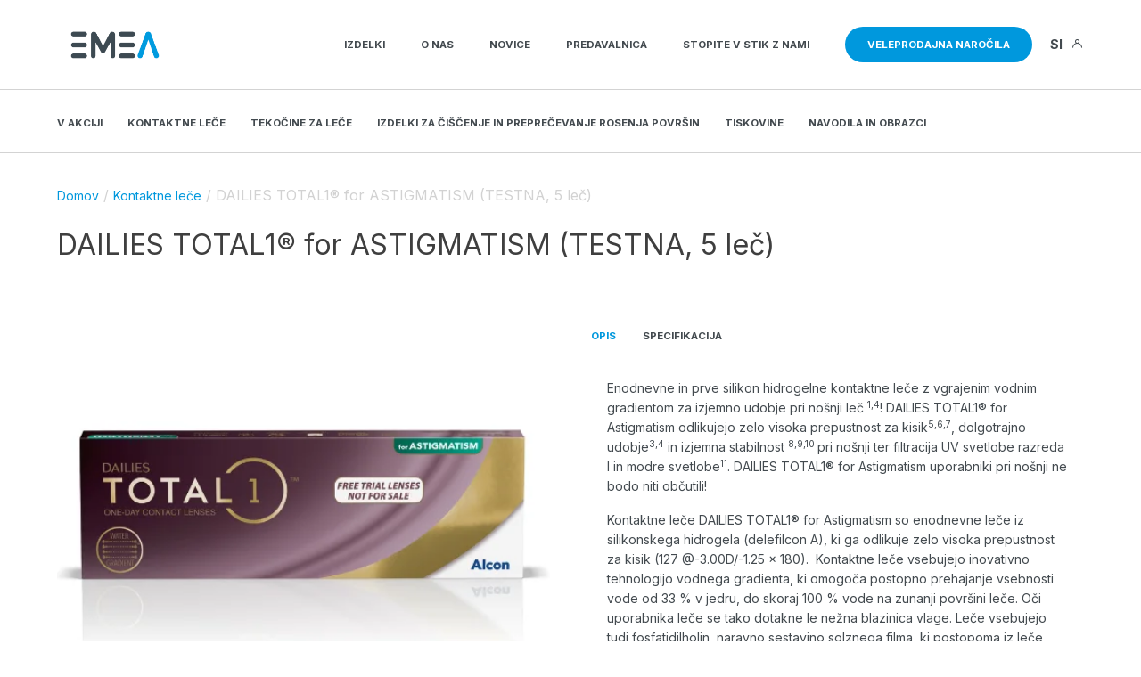

--- FILE ---
content_type: text/html; charset=UTF-8
request_url: https://www.emea.si/product/dailies-total1-for-astigmatism-testna-5-lec/
body_size: 17072
content:
<!doctype html>
<html lang="sl-SI">
  <head>
  <meta charset="utf-8">
  <meta http-equiv="x-ua-compatible" content="ie=edge">
  <meta name="viewport" content="width=device-width, initial-scale=1, shrink-to-fit=no">

  <!-- Custom fonts -->
  <link href="https://fonts.googleapis.com/css?family=Inter:300,400,600,700,900&display=swap&subset=latin-ext" rel="stylesheet">
  
  <!-- Default head -->
  <title>DAILIES TOTAL1® for ASTIGMATISM (TESTNA, 5 leč) &#x2d; EMEA</title>
<meta name='robots' content='max-image-preview:large' />
	<style>img:is([sizes="auto" i], [sizes^="auto," i]) { contain-intrinsic-size: 3000px 1500px }</style>
	
<!-- The SEO Framework by Sybre Waaijer -->
<meta name="robots" content="max-snippet:-1,max-image-preview:standard,max-video-preview:-1" />
<meta name="description" content="Enodnevne in prve silikon hidrogelne kontaktne leče z vgrajenim vodnim gradientom za izjemno udobje pri no&scaron;nji leč 1,4! DAILIES TOTAL1&reg; for Astigmatism&#8230;" />
<meta property="og:image" content="https://www.emea.si/wp-content/uploads/2022/09/DT1PTS5.png" />
<meta property="og:image:width" content="500" />
<meta property="og:image:height" content="500" />
<meta property="og:locale" content="sl_SI" />
<meta property="og:type" content="product" />
<meta property="og:title" content="DAILIES TOTAL1® for ASTIGMATISM (TESTNA, 5 leč)" />
<meta property="og:description" content="Enodnevne in prve silikon hidrogelne kontaktne leče z vgrajenim vodnim gradientom za izjemno udobje pri no&scaron;nji leč 1,4! DAILIES TOTAL1&reg; for Astigmatism odlikujejo zelo visoka prepustnost za kisik5,6,7&#8230;" />
<meta property="og:url" content="https://www.emea.si/product/dailies-total1-for-astigmatism-testna-5-lec/" />
<meta property="og:site_name" content="EMEA" />
<meta name="twitter:card" content="summary_large_image" />
<meta name="twitter:title" content="DAILIES TOTAL1® for ASTIGMATISM (TESTNA, 5 leč)" />
<meta name="twitter:description" content="Enodnevne in prve silikon hidrogelne kontaktne leče z vgrajenim vodnim gradientom za izjemno udobje pri no&scaron;nji leč 1,4! DAILIES TOTAL1&reg; for Astigmatism odlikujejo zelo visoka prepustnost za kisik5,6,7&#8230;" />
<meta name="twitter:image" content="https://www.emea.si/wp-content/uploads/2022/09/DT1PTS5.png" />
<meta name="twitter:image:width" content="500" />
<meta name="twitter:image:height" content="500" />
<link rel="canonical" href="https://www.emea.si/product/dailies-total1-for-astigmatism-testna-5-lec/" />
<!-- / The SEO Framework by Sybre Waaijer | 0.78ms meta | 0.97ms boot -->

<link rel='dns-prefetch' href='//maps.google.com' />
<link rel='dns-prefetch' href='//use.fontawesome.com' />
<link rel="stylesheet" href="/wp-content/plugins/litespeed-cache/assets/css/litespeed-dummy.css?ver=6.8.3">
<style id='font-awesome-svg-styles-default-inline-css' type='text/css'>
.svg-inline--fa {
  display: inline-block;
  height: 1em;
  overflow: visible;
  vertical-align: -.125em;
}
</style>
<link rel="stylesheet" href="/wp-content/uploads/font-awesome/v6.2.0/css/svg-with-js.css">
<style id='font-awesome-svg-styles-inline-css' type='text/css'>
   .wp-block-font-awesome-icon svg::before,
   .wp-rich-text-font-awesome-icon svg::before {content: unset;}
</style>
<link rel="stylesheet" href="/wp-content/plugins/product-input-fields-for-woocommerce/includes/css/jquery.timepicker.min.css?ver=1.2.5">
<link rel="stylesheet" href="/wp-content/plugins/product-input-fields-for-woocommerce/includes/css/jquery-ui.min.css?ver=1.2.5">
<link rel="stylesheet" href="/wp-content/plugins/sb-woocommerce-infinite-scroll/assets/css/sbsa.css?ver=1.5">
<link rel="stylesheet" href="/wp-content/plugins/sb-woocommerce-infinite-scroll/assets/css/animate.css?ver=1.5">
<link rel="stylesheet" href="/wp-content/plugins/woocommerce/assets/css/woocommerce-layout.css?ver=10.3.5">
<link rel="stylesheet" href="/wp-content/plugins/woocommerce/assets/css/woocommerce-smallscreen.css?ver=10.3.5" media="only screen and (max-width: 768px)">
<link rel="stylesheet" href="/wp-content/plugins/woocommerce/assets/css/woocommerce.css?ver=10.3.5">
<style id='woocommerce-inline-inline-css' type='text/css'>
.woocommerce form .form-row .required { visibility: visible; }
</style>
<link rel="stylesheet" href="/wp-content/plugins/woocommerce/assets/css/brands.css?ver=10.3.5">
<link rel="stylesheet" href="https://use.fontawesome.com/releases/v6.2.0/css/all.css">
<link rel="stylesheet" href="/wp-content/plugins/woocommerce-wholesale-prices/css/frontend/product/wwp-single-product-page.css?ver=2.2.5">
<link rel="stylesheet" href="/wp-content/themes/wordkit-starter/dist/styles/main.css">
<link rel="stylesheet" href="/wp-content/themes/wordkit-starter/resources/rel/styles/vendor_ui.css">
<link rel="stylesheet" href="/wp-content/themes/wordkit-starter/resources/rel/styles/app.css">
<link rel="stylesheet" href="/wp-content/themes/wordkit-starter/resources/rel/styles/vendor/all.min.css">
<link rel="stylesheet" href="/wp-content/plugins/ultimate-member/assets/css/um-modal.min.css?ver=2.10.6">
<link rel="stylesheet" href="/wp-content/plugins/ultimate-member/assets/libs/jquery-ui/jquery-ui.min.css?ver=1.13.2">
<link rel="stylesheet" href="/wp-content/plugins/ultimate-member/assets/libs/tipsy/tipsy.min.css?ver=1.0.0a">
<link rel="stylesheet" href="/wp-content/plugins/ultimate-member/assets/libs/raty/um-raty.min.css?ver=2.6.0">
<link rel="stylesheet" href="/wp-content/plugins/ultimate-member/assets/libs/select2/select2.min.css?ver=4.0.13">
<link rel="stylesheet" href="/wp-content/plugins/ultimate-member/assets/css/um-fileupload.min.css?ver=2.10.6">
<link rel="stylesheet" href="/wp-content/plugins/ultimate-member/assets/libs/um-confirm/um-confirm.min.css?ver=1.0">
<link rel="stylesheet" href="/wp-content/plugins/ultimate-member/assets/libs/pickadate/default.min.css?ver=3.6.2">
<link rel="stylesheet" href="/wp-content/plugins/ultimate-member/assets/libs/pickadate/default.date.min.css?ver=3.6.2">
<link rel="stylesheet" href="/wp-content/plugins/ultimate-member/assets/libs/pickadate/default.time.min.css?ver=3.6.2">
<link rel="stylesheet" href="/wp-content/plugins/ultimate-member/assets/libs/legacy/fonticons/fonticons-ii.min.css?ver=2.10.6">
<link rel="stylesheet" href="/wp-content/plugins/ultimate-member/assets/libs/legacy/fonticons/fonticons-fa.min.css?ver=2.10.6">
<link rel="stylesheet" href="/wp-content/plugins/ultimate-member/assets/css/um-fontawesome.min.css?ver=6.5.2">
<link rel="stylesheet" href="/wp-content/plugins/ultimate-member/assets/css/common.min.css?ver=2.10.6">
<link rel="stylesheet" href="/wp-content/plugins/ultimate-member/assets/css/um-responsive.min.css?ver=2.10.6">
<link rel="stylesheet" href="/wp-content/plugins/ultimate-member/assets/css/um-styles.min.css?ver=2.10.6">
<link rel="stylesheet" href="/wp-content/plugins/ultimate-member/assets/libs/cropper/cropper.min.css?ver=1.6.1">
<link rel="stylesheet" href="/wp-content/plugins/ultimate-member/assets/css/um-profile.min.css?ver=2.10.6">
<link rel="stylesheet" href="/wp-content/plugins/ultimate-member/assets/css/um-account.min.css?ver=2.10.6">
<link rel="stylesheet" href="/wp-content/plugins/ultimate-member/assets/css/um-misc.min.css?ver=2.10.6">
<link rel="stylesheet" href="/wp-content/plugins/ultimate-member/assets/css/um-old-default.min.css?ver=2.10.6">
<link rel="stylesheet" href="https://use.fontawesome.com/releases/v6.2.0/css/v4-shims.css">
<script type="defbda2928d0f31e49a40f1e-text/javascript" src="/wp-includes/js/jquery/jquery.min.js?ver=3.7.1" id="jquery-core-js"></script>
<script type="defbda2928d0f31e49a40f1e-text/javascript" src="/wp-includes/js/jquery/jquery-migrate.min.js?ver=3.4.1" id="jquery-migrate-js" defer data-deferred="1"></script>
<script type="defbda2928d0f31e49a40f1e-text/javascript" src="/wp-content/plugins/woocommerce/assets/js/jquery-blockui/jquery.blockUI.min.js?ver=2.7.0-wc.10.3.5" id="wc-jquery-blockui-js" defer="defer" data-wp-strategy="defer"></script>
<script type="defbda2928d0f31e49a40f1e-text/javascript" id="wc-add-to-cart-js-extra" src="[data-uri]" defer></script>
<script type="defbda2928d0f31e49a40f1e-text/javascript" src="/wp-content/plugins/woocommerce/assets/js/frontend/add-to-cart.min.js?ver=10.3.5" id="wc-add-to-cart-js" defer="defer" data-wp-strategy="defer"></script>
<script type="defbda2928d0f31e49a40f1e-text/javascript" id="wc-single-product-js-extra" src="[data-uri]" defer></script>
<script type="defbda2928d0f31e49a40f1e-text/javascript" src="/wp-content/plugins/woocommerce/assets/js/frontend/single-product.min.js?ver=10.3.5" id="wc-single-product-js" defer="defer" data-wp-strategy="defer"></script>
<script type="defbda2928d0f31e49a40f1e-text/javascript" src="/wp-content/plugins/woocommerce/assets/js/js-cookie/js.cookie.min.js?ver=2.1.4-wc.10.3.5" id="wc-js-cookie-js" defer="defer" data-wp-strategy="defer"></script>
<script type="defbda2928d0f31e49a40f1e-text/javascript" id="woocommerce-js-extra" src="[data-uri]" defer></script>
<script type="defbda2928d0f31e49a40f1e-text/javascript" src="/wp-content/plugins/woocommerce/assets/js/frontend/woocommerce.min.js?ver=10.3.5" id="woocommerce-js" defer="defer" data-wp-strategy="defer"></script>
<script type="defbda2928d0f31e49a40f1e-text/javascript" src="/wp-content/plugins/ultimate-member/assets/js/um-gdpr.min.js?ver=2.10.6" id="um-gdpr-js" defer data-deferred="1"></script>
 <style> .ppw-ppf-input-container { background-color: !important; padding: px!important; border-radius: px!important; } .ppw-ppf-input-container div.ppw-ppf-headline { font-size: px!important; font-weight: !important; color: !important; } .ppw-ppf-input-container div.ppw-ppf-desc { font-size: px!important; font-weight: !important; color: !important; } .ppw-ppf-input-container label.ppw-pwd-label { font-size: px!important; font-weight: !important; color: !important; } div.ppwp-wrong-pw-error { font-size: px!important; font-weight: !important; color: #dc3232!important; background: !important; } .ppw-ppf-input-container input[type='submit'] { color: !important; background: !important; } .ppw-ppf-input-container input[type='submit']:hover { color: !important; background: !important; } .ppw-ppf-desc-below { font-size: px!important; font-weight: !important; color: !important; } </style>  <style> .ppw-form { background-color: !important; padding: px!important; border-radius: px!important; } .ppw-headline.ppw-pcp-pf-headline { font-size: px!important; font-weight: !important; color: !important; } .ppw-description.ppw-pcp-pf-desc { font-size: px!important; font-weight: !important; color: !important; } .ppw-pcp-pf-desc-above-btn { display: block; } .ppw-pcp-pf-desc-below-form { font-size: px!important; font-weight: !important; color: !important; } .ppw-input label.ppw-pcp-password-label { font-size: px!important; font-weight: !important; color: !important; } .ppw-form input[type='submit'] { color: !important; background: !important; } .ppw-form input[type='submit']:hover { color: !important; background: !important; } div.ppw-error.ppw-pcp-pf-error-msg { font-size: px!important; font-weight: !important; color: #dc3232!important; background: !important; } </style> <meta name="generator" content="performant-translations 1.2.0">
		<script src="[data-uri]" defer type="defbda2928d0f31e49a40f1e-text/javascript"></script>
		<style>
			.alg-product-input-fields-table textarea {
				overflow: hidden;
			}
			.alg-product-input-fields-table, .alg-product-input-fields-table tr, .alg-product-input-fields-table td {
				border: none !important;
			}
		</style>
					<script src="[data-uri]" defer type="defbda2928d0f31e49a40f1e-text/javascript"></script>
		<style>
			.alg-product-input-fields-table textarea {
				overflow: hidden;
			}
			.alg-product-input-fields-table, .alg-product-input-fields-table tr, .alg-product-input-fields-table td {
				border: none !important;
			}
		</style>
			<meta name="wwp" content="yes" />	<noscript><style>.woocommerce-product-gallery{ opacity: 1 !important; }</style></noscript>
	<link rel="icon" href="/wp-content/uploads/2021/04/cropped-emea-icon-favicon-01-32x32.png" sizes="32x32" />
<link rel="icon" href="/wp-content/uploads/2021/04/cropped-emea-icon-favicon-01-192x192.png" sizes="192x192" />
<link rel="apple-touch-icon" href="/wp-content/uploads/2021/04/cropped-emea-icon-favicon-01-180x180.png" />
<meta name="msapplication-TileImage" content="/wp-content/uploads/2021/04/cropped-emea-icon-favicon-01-270x270.png" />
		<style type="text/css" id="wp-custom-css">
			
li.additional_tab {
display: none !important;
}

		</style>
		
  <!-- WK hidden head code from globals and customizer -->
            </head>
  <body class="wp-singular product-template-default single single-product postid-2559 wp-theme-wordkit-starterresources theme-wordkit-starter/resources woocommerce woocommerce-page woocommerce-no-js dailies-total1-for-astigmatism-testna-5-lec ui-folding app-data index-data singular-data single-data single-product-data single-product-dailies-total1-for-astigmatism-testna-5-lec-data">

    <!-- WK hidden body start code from globals -->
              
        <header>
  <div class="container">
    <nav class="navbar navbar-expand-lg navbar-light">

      <div class="menuOpen menuControll"><i class="fas fa-bars"></i></div>
      <div class="menuClose menuControll">X</div>


              <a class="navbar-brand" href="https://www.emea.si/">
          <img src="/wp-content/uploads/2021/04/emea-logo-gray-blue.png" alt="EMEA">
        </a>
      
      
      
      


      <div class="collapse navbar-collapse" id="navbarSupportedContent">
                <div class="header-navigation">
          <nav class="nav-primary">
                          <ul id="menu-primary-navigation-si" class="nav navbar-nav"><li itemscope="itemscope" itemtype="https://www.schema.org/SiteNavigationElement" id="menu-item-2386" class="menu-item menu-item-type-post_type menu-item-object-page menu-item-2386 nav-item"><a title="Izdelki" href="https://www.emea.si/izdelki/" class="nav-link">Izdelki</a></li>
<li itemscope="itemscope" itemtype="https://www.schema.org/SiteNavigationElement" id="menu-item-2389" class="menu-item menu-item-type-post_type menu-item-object-page menu-item-2389 nav-item"><a title="O nas" href="https://www.emea.si/o-nas/" class="nav-link">O nas</a></li>
<li itemscope="itemscope" itemtype="https://www.schema.org/SiteNavigationElement" id="menu-item-2387" class="menu-item menu-item-type-post_type menu-item-object-page menu-item-2387 nav-item"><a title="Novice" href="https://www.emea.si/novice/" class="nav-link">Novice</a></li>
<li itemscope="itemscope" itemtype="https://www.schema.org/SiteNavigationElement" id="menu-item-2388" class="menu-item menu-item-type-post_type menu-item-object-page menu-item-2388 nav-item"><a title="Predavalnica" href="https://www.emea.si/predavalnica/" class="nav-link">Predavalnica</a></li>
<li itemscope="itemscope" itemtype="https://www.schema.org/SiteNavigationElement" id="menu-item-337" class="menu-item menu-item-type-custom menu-item-object-custom menu-item-337 nav-item"><a title="Stopite v stik z nami" href="#contact-us" class="nav-link">Stopite v stik z nami</a></li>
<li itemscope="itemscope" itemtype="https://www.schema.org/SiteNavigationElement" id="menu-item-727" class="menu-item menu-item-type-post_type menu-item-object-page current_page_parent menu-item-727 nav-item"><a title="Veleprodajna naročila" href="https://www.emea.si/shop/" class="nav-link">Veleprodajna naročila</a></li>
</ul>
                      </nav>
          <nav class="nav-responsive">
                          <ul id="menu-responsive-navigation-si" class="nav navbar-nav"><li itemscope="itemscope" itemtype="https://www.schema.org/SiteNavigationElement" id="menu-item-378" class="menu-item menu-item-type-custom menu-item-object-custom menu-item-378 nav-item"><a title="Stopite v stik z nami" href="#stopite-v-stik-z-nami" class="nav-link">Stopite v stik z nami</a></li>
</ul>
                      </nav>
          <div class="header-tools">
            <div class="header-sidebar">
                          </div>
                        <div class="language">
              <div class="dropdown">
                <a class="dropdown-toggle" data-toggle="dropdown">
                  SI
                  <span class="caret"></span>
                </a>
                <ul class="dropdown-menu" role="menu">
                  	<li class="lang-item lang-item-2 lang-item-en no-translation lang-item-first"><a lang="en-US" hreflang="en-US" href="https://www.emea.si/en/">En</a></li>
	<li class="lang-item lang-item-5 lang-item-sl current-lang"><a lang="sl-SI" hreflang="sl-SI" href="https://www.emea.si/product/dailies-total1-for-astigmatism-testna-5-lec/" aria-current="true">SI</a></li>
                </ul>
              </div>
            </div>

            
            <a class="myaccount-link" href="https://www.emea.si/my-account/"

               title="Login / Register"><span class="icon icon-man"></span></a>

                      </div>
        </div>
      </div>
    </nav>
  </div>
</header>


    <div class="header-categories">
    <ul class="categories-list">
              <li class=""><a
                  href="/product-category/v-akciji/">V akciji</a></li>
              <li class=""><a
                  href="/product-category/kontaktne-lece/">Kontaktne leče</a></li>
              <li class=""><a
                  href="/product-category/tekocine-za-lece/">Tekočine za leče</a></li>
              <li class=""><a
                  href="/product-category/izdelki-za-ciscenje-in-preprecevanje-rosenja-povrsin/">Izdelki za čiščenje in preprečevanje rosenja površin</a></li>
              <li class=""><a
                  href="/product-category/tiskovine/">Tiskovine</a></li>
              <li class=""><a
                  href="/product-category/navodila-in-obrazci/">Navodila in obrazci</a></li>
          </ul>
    <div class="header-order">
          </div>
  </div>
    <div class="wrap" role="document">
      <div class="content">
        <main class="main">
            <div id="primary" class="content-area"><main id="main" class="site-main" role="main"><nav class="woocommerce-breadcrumb" aria-label="Breadcrumb"><a href="https://www.emea.si/">Domov</a>&nbsp;&#47;&nbsp;<a href="/product-category/kontaktne-lece/">Kontaktne leče</a>&nbsp;&#47;&nbsp;DAILIES TOTAL1® for ASTIGMATISM (TESTNA, 5 leč)</nav>
      <div class="woocommerce-notices-wrapper"></div><div id="product-2559" class="product type-product post-2559 status-publish first instock product_cat-dnevne-lece product_cat-kontaktne-lece has-post-thumbnail taxable shipping-taxable purchasable product-type-variable">
  <div class="title-row">
      <h1 class="product_title entry-title">DAILIES TOTAL1® for ASTIGMATISM (TESTNA, 5 leč)</h1>  </div>
  <div class="add-to-cart-row">
      <form class="variations_form cart"
      action="https://www.emea.si/product/dailies-total1-for-astigmatism-testna-5-lec/"
      method="post" enctype='multipart/form-data' data-product_id="2559"
      data-product_variations="[{&quot;attributes&quot;:{&quot;attribute_pa_dioptrija&quot;:&quot;&quot;,&quot;attribute_pa_cilinder&quot;:&quot;&quot;,&quot;attribute_pa_os&quot;:&quot;&quot;,&quot;attribute_pa_bc&quot;:&quot;&quot;,&quot;attribute_pa_td-mm&quot;:&quot;&quot;},&quot;availability_html&quot;:&quot;&quot;,&quot;backorders_allowed&quot;:false,&quot;dimensions&quot;:{&quot;length&quot;:&quot;&quot;,&quot;width&quot;:&quot;&quot;,&quot;height&quot;:&quot;&quot;},&quot;dimensions_html&quot;:&quot;Ni na voljo&quot;,&quot;display_price&quot;:0,&quot;display_regular_price&quot;:0,&quot;image&quot;:{&quot;title&quot;:&quot;DT1PTS5&quot;,&quot;caption&quot;:&quot;&quot;,&quot;url&quot;:&quot;\/wp-content\/uploads\/2022\/09\/DT1PTS5.png&quot;,&quot;alt&quot;:&quot;DT1PTS5&quot;,&quot;src&quot;:&quot;\/wp-content\/uploads\/2022\/09\/DT1PTS5.png&quot;,&quot;srcset&quot;:&quot;\/wp-content\/uploads\/2022\/09\/DT1PTS5.png.webp 500w, \/wp-content\/uploads\/2022\/09\/DT1PTS5-300x300.png.webp 300w, \/wp-content\/uploads\/2022\/09\/DT1PTS5-150x150.png.webp 150w, \/wp-content\/uploads\/2022\/09\/DT1PTS5-100x100.png.webp 100w&quot;,&quot;sizes&quot;:&quot;(max-width: 500px) 100vw, 500px&quot;,&quot;full_src&quot;:&quot;\/wp-content\/uploads\/2022\/09\/DT1PTS5.png&quot;,&quot;full_src_w&quot;:500,&quot;full_src_h&quot;:500,&quot;gallery_thumbnail_src&quot;:&quot;\/wp-content\/uploads\/2022\/09\/DT1PTS5-100x100.png&quot;,&quot;gallery_thumbnail_src_w&quot;:100,&quot;gallery_thumbnail_src_h&quot;:100,&quot;thumb_src&quot;:&quot;\/wp-content\/uploads\/2022\/09\/DT1PTS5-300x300.png&quot;,&quot;thumb_src_w&quot;:300,&quot;thumb_src_h&quot;:300,&quot;src_w&quot;:500,&quot;src_h&quot;:500},&quot;image_id&quot;:2561,&quot;is_downloadable&quot;:false,&quot;is_in_stock&quot;:true,&quot;is_purchasable&quot;:true,&quot;is_sold_individually&quot;:&quot;no&quot;,&quot;is_virtual&quot;:false,&quot;max_qty&quot;:&quot;&quot;,&quot;min_qty&quot;:1,&quot;price_html&quot;:&quot;&quot;,&quot;sku&quot;:&quot;DT1PTS5&quot;,&quot;variation_description&quot;:&quot;&quot;,&quot;variation_id&quot;:2962,&quot;variation_is_active&quot;:true,&quot;variation_is_visible&quot;:true,&quot;weight&quot;:&quot;&quot;,&quot;weight_html&quot;:&quot;Ni na voljo&quot;}]">
    
      
    
    </form>

  </div>
  <div class="details-row">
      <div class="woocommerce-product-gallery woocommerce-product-gallery--with-images woocommerce-product-gallery--columns-4 images" data-columns="4" style="opacity: 0; transition: opacity .25s ease-in-out;">
	<figure class="woocommerce-product-gallery__wrapper">
		<div data-thumb="/wp-content/uploads/2022/09/DT1PTS5-100x100.png.webp" data-thumb-alt="DAILIES TOTAL1® for ASTIGMATISM (TESTNA, 5 leč)" data-thumb-srcset="/wp-content/uploads/2022/09/DT1PTS5-100x100.png.webp 100w, /wp-content/uploads/2022/09/DT1PTS5-300x300.png.webp 300w, /wp-content/uploads/2022/09/DT1PTS5-150x150.png.webp 150w, /wp-content/uploads/2022/09/DT1PTS5.png.webp 500w"  data-thumb-sizes="(max-width: 100px) 100vw, 100px" class="woocommerce-product-gallery__image"><a href="/wp-content/uploads/2022/09/DT1PTS5.png"><img width="500" height="500" src="/wp-content/uploads/2022/09/DT1PTS5.png.webp" class="wp-post-image" alt="DAILIES TOTAL1® for ASTIGMATISM (TESTNA, 5 leč)" data-caption="" data-src="/wp-content/uploads/2022/09/DT1PTS5.png.webp" data-large_image="/wp-content/uploads/2022/09/DT1PTS5.png" data-large_image_width="500" data-large_image_height="500" decoding="async" fetchpriority="high" srcset="/wp-content/uploads/2022/09/DT1PTS5.png.webp 500w, /wp-content/uploads/2022/09/DT1PTS5-300x300.png.webp 300w, /wp-content/uploads/2022/09/DT1PTS5-150x150.png.webp 150w, /wp-content/uploads/2022/09/DT1PTS5-100x100.png.webp 100w" sizes="(max-width: 500px) 100vw, 500px" /></a></div>	</figure>
</div>

    <div class="summary entry-summary">
        <div class="woocommerce-tabs wc-tabs-wrapper">
  <ul class="tabs wc-tabs" role="tablist">
          <li class="description_tab" id="tab-title-description" role="tab"
        aria-controls="tab-description">
      <a href="#tab-description">
          OPIS      </a>
    </li>
          <li class="additional_information_tab" id="tab-title-additional_information" role="tab"
        aria-controls="tab-additional_information">
      <a href="#tab-additional_information">
          SPECIFIKACIJA      </a>
    </li>
          <li class="additional_tab" id="tab-title-additional" role="tab"
        aria-controls="tab-additional">
      <a href="#tab-additional">
          dodatne informacije      </a>
    </li>
        </ul>
      <div class="woocommerce-Tabs-panel woocommerce-Tabs-panel--description panel entry-content wc-tab"
       id="tab-description" role="tabpanel" aria-labelledby="tab-title-description">
      <h2>Opis</h2>

<p>Enodnevne in prve silikon hidrogelne kontaktne leče z vgrajenim vodnim gradientom za izjemno udobje pri nošnji leč <sup>1,4</sup>! DAILIES TOTAL1® for Astigmatism odlikujejo zelo visoka prepustnost za kisik<sup>5,6,7</sup>, dolgotrajno udobje<sup>3,4</sup> in izjemna stabilnost <sup>8,9,10 </sup>pri nošnji ter filtracija UV svetlobe razreda I in modre svetlobe<sup>11</sup>. DAILIES TOTAL1® for Astigmatism uporabniki pri nošnji ne bodo niti občutili!</p>
<p>Kontaktne leče DAILIES TOTAL1® for Astigmatism so enodnevne leče iz silikonskega hidrogela (delefilcon A), ki ga odlikuje zelo visoka prepustnost za kisik (127 @-3.00D/-1.25 x 180).  Kontaktne leče vsebujejo inovativno tehnologijo vodnega gradienta, ki omogoča postopno prehajanje vsebnosti vode od 33 % v jedru, do skoraj 100 % vode na zunanji površini leče. Oči uporabnika leče se tako dotakne le nežna blazinica vlage. Leče vsebujejo tudi fosfatidilholin, naravno sestavino solznega filma, ki postopoma iz leče prehaja v solzni film, ko je potrebno stabilizirati njegovo lipidno plast (SmarTears™ tehnologija, skica spodaj)<sup>2, 3 </sup>. Dosledno natančen in stabilen vid pri uporabi torične kontaktne leče je zagotovljen s preverjenim Precision Balance 8I4™ dizajnom (skica spodaj). Dodatno DAILIES TOTAL1® for Astigmatism odlikujeta UV zaščita razreda I<sup>*, **</sup> in filtracija modre svetlobe (HEVL) <sup>†, 11</sup>.</p>
<p><img decoding="async" class="alignnone size-full wp-image-1074" src="/wp-content/uploads/2022/06/Screenshot-279.png.webp" alt="" width="543" height="727" srcset="/wp-content/uploads/2022/06/Screenshot-279.png.webp 543w, /wp-content/uploads/2022/06/Screenshot-279-224x300.png.webp 224w" sizes="(max-width: 543px) 100vw, 543px" /></p>
<p><img loading="lazy" decoding="async" class="alignnone size-full wp-image-2552" src="/wp-content/uploads/2022/09/Izdelek-brez-naslova-23.png.webp" alt="" width="800" height="500" srcset="/wp-content/uploads/2022/09/Izdelek-brez-naslova-23.png.webp 800w, /wp-content/uploads/2022/09/Izdelek-brez-naslova-23-300x188.png.webp 300w, /wp-content/uploads/2022/09/Izdelek-brez-naslova-23-768x480.png.webp 768w, /wp-content/uploads/2022/09/Izdelek-brez-naslova-23-600x375.png.webp 600w" sizes="auto, (max-width: 800px) 100vw, 800px" /></p>
<p>DAILIES TOTAL1® for ASTIGMATISM uporabniki pri nošnji ne bodo niti občutili!</p>
<p>&nbsp;</p>
<p><img loading="lazy" decoding="async" class="alignnone size-full wp-image-2550" src="/wp-content/uploads/2022/09/Reference.png.webp" alt="" width="800" height="250" srcset="/wp-content/uploads/2022/09/Reference.png.webp 800w, /wp-content/uploads/2022/09/Reference-300x94.png.webp 300w, /wp-content/uploads/2022/09/Reference-768x240.png.webp 768w, /wp-content/uploads/2022/09/Reference-600x188.png.webp 600w" sizes="auto, (max-width: 800px) 100vw, 800px" /></p>
  </div>
      <div class="woocommerce-Tabs-panel woocommerce-Tabs-panel--additional_information panel entry-content wc-tab"
       id="tab-additional_information" role="tabpanel" aria-labelledby="tab-title-additional_information">
      <h2>Dodatne podrobnosti</h2>

<table class="woocommerce-product-attributes shop_attributes">
			<tr class="woocommerce-product-attributes-item woocommerce-product-attributes-item--attribute_pa_bc">
			<th class="woocommerce-product-attributes-item__label">Bazna krivina (mm)</th>
			<td class="woocommerce-product-attributes-item__value"><p>8.6</p>
</td>
		</tr>
			<tr class="woocommerce-product-attributes-item woocommerce-product-attributes-item--attribute_pa_td-mm">
			<th class="woocommerce-product-attributes-item__label">TD (mm)</th>
			<td class="woocommerce-product-attributes-item__value"><p>14.5</p>
</td>
		</tr>
			<tr class="woocommerce-product-attributes-item woocommerce-product-attributes-item--attribute_pa_material">
			<th class="woocommerce-product-attributes-item__label">Material</th>
			<td class="woocommerce-product-attributes-item__value"><p>Delefilcon A</p>
</td>
		</tr>
			<tr class="woocommerce-product-attributes-item woocommerce-product-attributes-item--attribute_pa_vsebnost-vode">
			<th class="woocommerce-product-attributes-item__label">Vsebnost vode</th>
			<td class="woocommerce-product-attributes-item__value"><p>Vsebnost vode v jedru 33 %, na površini ≥80%</p>
</td>
		</tr>
			<tr class="woocommerce-product-attributes-item woocommerce-product-attributes-item--attribute_pa_dk-t">
			<th class="woocommerce-product-attributes-item__label">Dk/t</th>
			<td class="woocommerce-product-attributes-item__value"><p>127 @ -3.00 D</p>
</td>
		</tr>
			<tr class="woocommerce-product-attributes-item woocommerce-product-attributes-item--attribute_pa_tc-mm">
			<th class="woocommerce-product-attributes-item__label">Tc (mm)</th>
			<td class="woocommerce-product-attributes-item__value"><p>0.11 @ -3.00 D</p>
</td>
		</tr>
			<tr class="woocommerce-product-attributes-item woocommerce-product-attributes-item--attribute_pa_ozlr">
			<th class="woocommerce-product-attributes-item__label">Obarvanost za lažje rokovanje</th>
			<td class="woocommerce-product-attributes-item__value"><p>svetlo modra</p>
</td>
		</tr>
			<tr class="woocommerce-product-attributes-item woocommerce-product-attributes-item--attribute_pa_stevilo-lec-v-pakiranju">
			<th class="woocommerce-product-attributes-item__label">Število leč v pakiranju</th>
			<td class="woocommerce-product-attributes-item__value"><p>5</p>
</td>
		</tr>
			<tr class="woocommerce-product-attributes-item woocommerce-product-attributes-item--attribute_pa_nacin-uporabe">
			<th class="woocommerce-product-attributes-item__label">Način uporabe</th>
			<td class="woocommerce-product-attributes-item__value"><p>dnevno za enkratno uporabo / za enkratno uporabo</p>
</td>
		</tr>
			<tr class="woocommerce-product-attributes-item woocommerce-product-attributes-item--attribute_pa_dizajn">
			<th class="woocommerce-product-attributes-item__label">Dizajn</th>
			<td class="woocommerce-product-attributes-item__value"><p>Lightstream® 3 tehnologija, kontaktne leče z vodnim gradientom</p>
</td>
		</tr>
			<tr class="woocommerce-product-attributes-item woocommerce-product-attributes-item--attribute_pa_proizvajalec-imetnik-dovolj">
			<th class="woocommerce-product-attributes-item__label">Proizvajalec/Imetnik dovoljenja za promet</th>
			<td class="woocommerce-product-attributes-item__value"><p>ALCON (www.alcon.com)</p>
</td>
		</tr>
			<tr class="woocommerce-product-attributes-item woocommerce-product-attributes-item--attribute_pa_menjava-lece">
			<th class="woocommerce-product-attributes-item__label">Menjava leče</th>
			<td class="woocommerce-product-attributes-item__value"><p>Dnevne</p>
</td>
		</tr>
			<tr class="woocommerce-product-attributes-item woocommerce-product-attributes-item--attribute_pa_razpon-dio-cilin-in-osi">
			<th class="woocommerce-product-attributes-item__label">Razpon dioptrij, cilindrov in osi</th>
			<td class="woocommerce-product-attributes-item__value"><p>-6.50D do -8.00D (po 0.50D) cyl: -0.75, -1.25, -1.75, osi: 10°, 20°, 70°, 80°, 90°, 100°, 110°, 160°, 170°, 180° cyl: -2.25, osi: 10°, 20°, 160°, 170°, 180°, +4.00D do +0.25D (po 0.25D) cyl: -0.75, -1.25, -1.75 osi: 10, 20 ,70 , 80, 90, 100 , 110, 160, 170, 180 cyl: 2.25 osi: 10°, 20°, 160°, 170°, 180°, planD do -6.00D (po 0.25D) cyl: -0.75, -1.25, -1.75, osi: 10° do 180° po 10° stopinj cyl: -2.25, osi: 10°, 20°, 70°, 80°, 90°, 100°, 110°, 160°, 170°, 180°</p>
</td>
		</tr>
	</table>
  </div>
      <div class="woocommerce-Tabs-panel woocommerce-Tabs-panel--additional panel entry-content wc-tab"
       id="tab-additional" role="tabpanel" aria-labelledby="tab-title-additional">
      <ul>
<li>Dodatne informacije o izdelku poiščite v strokovnem letaku za očesne strokovnjake: <a href="https://www.emea.si/wp-content/uploads/2022/11/TOTAL-Astigmatizem-letak-za-ECPje_09-2022-1.pdf">PDF</a></li>
<li>Navodila za uporabo izbranega izdelka: <a href="https://www.emea.si/wp-content/uploads/2022/11/91024327-IFU-Delefilcon-A-UV-HEVL-Slovenia-2.pdf">PDF</a></li>
<li>Izjava o skladnosti izbranega izdelka: <a href="https://www.emea.si/wp-content/uploads/2022/06/DAILIES-TOTAL1-delefilcon-A-Soft-Contact-Lens-CE-Technical-File-Declaration-of-Conformity_R10.pdf">PDF</a></li>
</ul>
  </div>
    
    </div>

    </div>
  </div>

    <section class="related products">

					<h2>Podobni izdelki</h2>
				
		<ul class="products columns-4">

			
					<li class="product type-product post-784 status-publish first instock product_cat-kontaktne-lece product_cat-mesecne-lece has-post-thumbnail taxable shipping-taxable purchasable product-type-variable">
	<a href="https://www.emea.si/product/air-optix-plus-hydraglyde-for-astigmatism-testna-1-leca/" class="woocommerce-LoopProduct-link woocommerce-loop-product__link"><div class="image-wrap"><img width="300" height="300" src="/wp-content/uploads/2021/10/0900c3538040fbb0_30003796-3D-AOHGFA-6pk-Ctn-MY-front-300x300.png.webp" class="attachment-woocommerce_thumbnail size-woocommerce_thumbnail" alt="AIR OPTIX® plus HydraGlyde® for ASTIGMATISM (TESTNA, 1 leča)" decoding="async" loading="lazy" srcset="/wp-content/uploads/2021/10/0900c3538040fbb0_30003796-3D-AOHGFA-6pk-Ctn-MY-front-300x300.png.webp 300w, /wp-content/uploads/2021/10/0900c3538040fbb0_30003796-3D-AOHGFA-6pk-Ctn-MY-front-150x150.png.webp 150w, /wp-content/uploads/2021/10/0900c3538040fbb0_30003796-3D-AOHGFA-6pk-Ctn-MY-front-100x100.png.webp 100w" sizes="auto, (max-width: 300px) 100vw, 300px" /></div><h2 class="woocommerce-loop-product__title">AIR OPTIX® plus HydraGlyde® for ASTIGMATISM (TESTNA, 1 leča)</h2></a><a href="https://www.emea.si/product/air-optix-plus-hydraglyde-for-astigmatism-testna-1-leca/" data-quantity="1" class="button product_type_variable add_to_cart_button" data-product_id="784" data-product_sku="AOHTS" aria-label="Izberite možnosti za &ldquo;AIR OPTIX® plus HydraGlyde® for ASTIGMATISM (TESTNA, 1 leča)&rdquo;" rel="nofollow">Izberite možnosti</a></li>

			
					<li class="product type-product post-905 status-publish instock product_cat-kontaktne-lece product_cat-mesecne-lece has-post-thumbnail taxable shipping-taxable purchasable product-type-variable">
	<a href="https://www.emea.si/product/air-optix-night-day-aqua-6-lec/" class="woocommerce-LoopProduct-link woocommerce-loop-product__link"><div class="image-wrap"><img width="300" height="300" src="/wp-content/uploads/2022/06/0900c3538040fbd3_30003468-3D-AONAD-6pk-Ctn-front-300x300.png.webp" class="attachment-woocommerce_thumbnail size-woocommerce_thumbnail" alt="AIR OPTIX® NIGHT &amp; DAY® AQUA (6 leč)" decoding="async" loading="lazy" srcset="/wp-content/uploads/2022/06/0900c3538040fbd3_30003468-3D-AONAD-6pk-Ctn-front-300x300.png.webp 300w, /wp-content/uploads/2022/06/0900c3538040fbd3_30003468-3D-AONAD-6pk-Ctn-front-150x150.png.webp 150w, /wp-content/uploads/2022/06/0900c3538040fbd3_30003468-3D-AONAD-6pk-Ctn-front-100x100.png.webp 100w" sizes="auto, (max-width: 300px) 100vw, 300px" /></div><h2 class="woocommerce-loop-product__title">AIR OPTIX® NIGHT &#038; DAY® AQUA (6 leč)</h2></a><a href="https://www.emea.si/product/air-optix-night-day-aqua-6-lec/" data-quantity="1" class="button product_type_variable add_to_cart_button" data-product_id="905" data-product_sku="NDA6" aria-label="Izberite možnosti za &ldquo;AIR OPTIX® NIGHT &amp; DAY® AQUA (6 leč)&rdquo;" rel="nofollow">Izberite možnosti</a></li>

			
					<li class="product type-product post-704 status-publish instock product_cat-kontaktne-lece product_cat-mesecne-lece has-post-thumbnail taxable shipping-taxable purchasable product-type-variable">
	<a href="https://www.emea.si/product/air-optix-plus-hydraglyde-for-astigmatism-3-lece/" class="woocommerce-LoopProduct-link woocommerce-loop-product__link"><div class="image-wrap"><img width="300" height="300" src="/wp-content/uploads/2021/10/0900c3538040fbb0_30003796-3D-AOHGFA-6pk-Ctn-MY-front-300x300.png.webp" class="attachment-woocommerce_thumbnail size-woocommerce_thumbnail" alt="AIR OPTIX® plus HydraGlyde® for ASTIGMATISM (3 leče)" decoding="async" loading="lazy" srcset="/wp-content/uploads/2021/10/0900c3538040fbb0_30003796-3D-AOHGFA-6pk-Ctn-MY-front-300x300.png.webp 300w, /wp-content/uploads/2021/10/0900c3538040fbb0_30003796-3D-AOHGFA-6pk-Ctn-MY-front-150x150.png.webp 150w, /wp-content/uploads/2021/10/0900c3538040fbb0_30003796-3D-AOHGFA-6pk-Ctn-MY-front-100x100.png.webp 100w" sizes="auto, (max-width: 300px) 100vw, 300px" /></div><h2 class="woocommerce-loop-product__title">AIR OPTIX® plus HydraGlyde® for ASTIGMATISM (3 leče)</h2></a><a href="https://www.emea.si/product/air-optix-plus-hydraglyde-for-astigmatism-3-lece/" data-quantity="1" class="button product_type_variable add_to_cart_button" data-product_id="704" data-product_sku="AOHT3" aria-label="Izberite možnosti za &ldquo;AIR OPTIX® plus HydraGlyde® for ASTIGMATISM (3 leče)&rdquo;" rel="nofollow">Izberite možnosti</a></li>

			
					<li class="product type-product post-1213 status-publish last instock product_cat-kontaktne-lece product_cat-dnevne-lece has-post-thumbnail taxable shipping-taxable purchasable product-type-variable">
	<a href="https://www.emea.si/product/precision1-90-lec/" class="woocommerce-LoopProduct-link woocommerce-loop-product__link"><div class="image-wrap"><img width="300" height="300" src="/wp-content/uploads/2022/06/pr190-3-300x300.png.webp" class="attachment-woocommerce_thumbnail size-woocommerce_thumbnail" alt="PRECISION1™ (90 leč)" decoding="async" loading="lazy" srcset="/wp-content/uploads/2022/06/pr190-3-300x300.png.webp 300w, /wp-content/uploads/2022/06/pr190-3-150x150.png.webp 150w, /wp-content/uploads/2022/06/pr190-3-100x100.png.webp 100w, /wp-content/uploads/2022/06/pr190-3.png.webp 500w" sizes="auto, (max-width: 300px) 100vw, 300px" /></div><h2 class="woocommerce-loop-product__title">PRECISION1™ (90 leč)</h2></a><a href="https://www.emea.si/product/precision1-90-lec/" data-quantity="1" class="button product_type_variable add_to_cart_button" data-product_id="1213" data-product_sku="PR190" aria-label="Izberite možnosti za &ldquo;PRECISION1™ (90 leč)&rdquo;" rel="nofollow">Izberite možnosti</a></li>

			
		</ul>

	</section>
	</div>

  
  </main></div>        </main>
              </div>
    </div>
        <div class="site-mini-cart">
  <div class="mini-cart-header">
    <h5>Best sellers</h5>
    <div class="close-cart">close</div>
  </div>
    <div class="widget woocommerce widget_shopping_cart"><div class="widget_shopping_cart_content"></div></div></div>
<footer class="content-info" id="contact-us">
  <div class="footer-map">
          </div>
  <div class="container">
    <div class="first-row">
      <div class="footer-left"><section class="widget text-4 widget_text"><h3>Obiščite nas</h3>			<div class="textwidget"><p>EMEA, d.o.o.<br />
SI88699803<br />
Savinjska cesta 2<br />
SI-3310 Žalec</p>
</div>
		</section><section class="widget text-6 widget_text"><h3>Kontakt</h3>			<div class="textwidget"><p><a href="tel:+ 386 51 288 013">+ 386 51 288 013</a><br />
<a href="/cdn-cgi/l/email-protection#d9b0b7bfb699bcb4bcb8f7aab0" target="_blank" rel="noopener"><span class="__cf_email__" data-cfemail="4920272f26092c242c28673a20">[email&#160;protected]</span></a></p>
</div>
		</section></div>
      <div class="footer-right"><section class="widget text-5 widget_text"><h3>Naročila</h3>			<div class="textwidget"><p><a href="https://www.emea.si/my-account/">Veleprodajna naročila</a><br />
<a href="/cdn-cgi/l/email-protection#71181f171e31141c14105f0218" target="_blank" rel="noopener"><span class="__cf_email__" data-cfemail="5f363139301f3a323a3e712c36">[email&#160;protected]</span></a><br />
<a href="tel:+ 386 51 288 013">+ 386 51 288 013</a></p>
</div>
		</section></div>
    </div>
    <div class="last-row">
      <section class="widget text-2 widget_text">			<div class="textwidget"><p>© 2021 EMEA Irman, d.o.o.</p>
</div>
		</section>              <ul id="menu-footer-menu-si" class="nav"><li class="menu-item menu-piskotki"><a href="https://www.emea.si/piskotki/">Piškotki</a></li>
<li class="menu-item menu-pogoji-uporabe"><a href="#pogoji">Pogoji uporabe</a></li>
</ul>
        <div class="production">Production: <a href="https://www.av-studio.si/">AV Studio</a></div>
          </div>
  </div>
</footer>
    
<div id="um_upload_single" style="display:none;"></div>

<div id="um_view_photo" style="display:none;">
	<a href="javascript:void(0);" data-action="um_remove_modal" class="um-modal-close" aria-label="Close view photo modal">
		<i class="um-faicon-times"></i>
	</a>

	<div class="um-modal-body photo">
		<div class="um-modal-photo"></div>
	</div>
</div>
<script data-cfasync="false" src="/cdn-cgi/scripts/5c5dd728/cloudflare-static/email-decode.min.js"></script><script type="speculationrules">
{"prefetch":[{"source":"document","where":{"and":[{"href_matches":"\/*"},{"not":{"href_matches":["\/wp-*.php","\/wp-admin\/*","\/wp-content\/uploads\/*","\/wp-content\/*","\/wp-content\/plugins\/*","\/wp-content\/themes\/wordkit-starter\/resources\/*","\/*\\?(.+)"]}},{"not":{"selector_matches":"a[rel~=\"nofollow\"]"}},{"not":{"selector_matches":".no-prefetch, .no-prefetch a"}}]},"eagerness":"conservative"}]}
</script>
<style type="text/css">
	img.sb-lazy-img {
		background:url(https://www.emea.si/wp-content/plugins/sb-woocommerce-infinite-scroll//assets/img/lazyload.gif) no-repeat center;
	}
</style>
<script type="defbda2928d0f31e49a40f1e-text/javascript" src="[data-uri]" defer></script><script type="application/ld+json">{"@context":"https:\/\/schema.org\/","@graph":[{"@context":"https:\/\/schema.org\/","@type":"BreadcrumbList","itemListElement":[{"@type":"ListItem","position":1,"item":{"name":"Domov","@id":"https:\/\/www.emea.si\/"}},{"@type":"ListItem","position":2,"item":{"name":"Kontaktne le\u010de","@id":"\/product-category\/kontaktne-lece\/"}},{"@type":"ListItem","position":3,"item":{"name":"DAILIES TOTAL1\u00ae for ASTIGMATISM (TESTNA, 5 le\u010d)","@id":"https:\/\/www.emea.si\/product\/dailies-total1-for-astigmatism-testna-5-lec\/"}}]},{"@context":"https:\/\/schema.org\/","@type":"Product","@id":"https:\/\/www.emea.si\/product\/dailies-total1-for-astigmatism-testna-5-lec\/#product","name":"DAILIES TOTAL1\u00ae for ASTIGMATISM (TESTNA, 5 le\u010d)","url":"https:\/\/www.emea.si\/product\/dailies-total1-for-astigmatism-testna-5-lec\/","description":"Enodnevne in prve silikon hidrogelne kontaktne le\u010de z vgrajenim vodnim gradientom za izjemno udobje pri no\u0161nji le\u010d 1,4! DAILIES TOTAL1\u00ae for Astigmatism odlikujejo zelo visoka prepustnost za kisik5,6,7, dolgotrajno udobje3,4 in izjemna stabilnost 8,9,10 pri no\u0161nji ter filtracija UV svetlobe razreda I in modre svetlobe11. DAILIES TOTAL1\u00ae for Astigmatism uporabniki pri no\u0161nji ne bodo niti ob\u010dutili!\r\n\r\nKontaktne le\u010de DAILIES TOTAL1\u00ae for Astigmatism so enodnevne le\u010de iz silikonskega hidrogela (delefilcon A), ki ga odlikuje zelo visoka prepustnost za kisik (127 @-3.00D\/-1.25 x 180). \u00a0Kontaktne le\u010de vsebujejo inovativno tehnologijo vodnega gradienta, ki omogo\u010da postopno prehajanje vsebnosti vode od 33 % v jedru, do skoraj 100 % vode na zunanji povr\u0161ini le\u010de. O\u010di uporabnika le\u010de se tako dotakne le ne\u017ena blazinica vlage. Le\u010de vsebujejo tudi fosfatidilholin, naravno sestavino solznega filma, ki postopoma iz le\u010de prehaja v solzni film, ko je potrebno stabilizirati njegovo lipidno plast (SmarTears\u2122 tehnologija, skica spodaj)2, 3 . Dosledno natan\u010den in stabilen vid pri uporabi tori\u010dne kontaktne le\u010de je zagotovljen s preverjenim Precision Balance 8I4\u2122 dizajnom (skica spodaj). Dodatno DAILIES TOTAL1\u00ae for Astigmatism odlikujeta UV za\u0161\u010dita razreda I*, ** in filtracija modre svetlobe (HEVL) \u2020, 11.\r\n\r\n\r\n\r\n\r\n\r\nDAILIES TOTAL1\u00ae for ASTIGMATISM uporabniki pri no\u0161nji ne bodo niti ob\u010dutili!\r\n\r\n&amp;nbsp;","image":"\/wp-content\/uploads\/2022\/09\/DT1PTS5.png","sku":"DT1PTS5","offers":[{"@type":"Offer","priceSpecification":[{"@type":"UnitPriceSpecification","price":"0.00","priceCurrency":"EUR","valueAddedTaxIncluded":false,"validThrough":"2026-12-31"}],"priceValidUntil":"2026-12-31","availability":"https:\/\/schema.org\/InStock","url":"https:\/\/www.emea.si\/product\/dailies-total1-for-astigmatism-testna-5-lec\/","seller":{"@type":"Organization","name":"EMEA","url":"https:\/\/www.emea.si"}}]}]}</script>	<script type="defbda2928d0f31e49a40f1e-text/javascript" src="[data-uri]" defer></script>
	<script type="text/template" id="tmpl-variation-template">
	<div class="woocommerce-variation-description">{{{ data.variation.variation_description }}}</div>
	<div class="woocommerce-variation-price">{{{ data.variation.price_html }}}</div>
	<div class="woocommerce-variation-availability">{{{ data.variation.availability_html }}}</div>
</script>
<script type="text/template" id="tmpl-unavailable-variation-template">
	<p role="alert">Ta izdelek ni na voljo. Izberite drugo kombinacijo.</p>
</script>
<link rel="stylesheet" href="/wp-content/plugins/woocommerce/assets/client/blocks/wc-blocks.css?ver=wc-10.3.5">
<script type="defbda2928d0f31e49a40f1e-text/javascript" src="/wp-includes/js/jquery/ui/core.min.js?ver=1.13.3" id="jquery-ui-core-js" defer data-deferred="1"></script>
<script type="defbda2928d0f31e49a40f1e-text/javascript" src="/wp-includes/js/jquery/ui/datepicker.min.js?ver=1.13.3" id="jquery-ui-datepicker-js" defer data-deferred="1"></script>
<script type="defbda2928d0f31e49a40f1e-text/javascript" id="jquery-ui-datepicker-js-after" src="[data-uri]" defer></script>
<script type="defbda2928d0f31e49a40f1e-text/javascript" src="/wp-content/plugins/product-input-fields-for-woocommerce/includes/js/alg-wc-product-input-fields.js?ver=1.13.0" id="alg-wc-product-input-fields-js" defer data-deferred="1"></script>
<script type="defbda2928d0f31e49a40f1e-text/javascript" src="/wp-content/plugins/product-input-fields-for-woocommerce/includes/js/jquery.timepicker.min.js?ver=1.13.0" id="jquery-ui-timepicker-js" defer data-deferred="1"></script>
<script type="defbda2928d0f31e49a40f1e-text/javascript" src="/wp-content/plugins/product-input-fields-for-woocommerce/includes/js/alg-timepicker.js?ver=1.13.0" id="alg-timepicker-js" defer data-deferred="1"></script>
<script type="defbda2928d0f31e49a40f1e-text/javascript" src="/wp-content/plugins/product-input-fields-for-woocommerce/includes/js/alg-weekpicker.js?ver=1.13.0" id="alg-weekpicker-js" defer data-deferred="1"></script>
<script type="defbda2928d0f31e49a40f1e-text/javascript" src="/wp-content/plugins/product-input-fields-for-woocommerce/includes/js/alg-datepicker.js?ver=1.13.0" id="alg-datepicker-js" defer data-deferred="1"></script>
<script type="defbda2928d0f31e49a40f1e-text/javascript" id="pll_cookie_script-js-after" src="[data-uri]" defer></script>
<script type="defbda2928d0f31e49a40f1e-text/javascript" id="awdr-main-js-extra" src="[data-uri]" defer></script>
<script type="defbda2928d0f31e49a40f1e-text/javascript" src="/wp-content/plugins/woo-discount-rules/v2/Assets/Js/site_main.js?ver=2.6.13" id="awdr-main-js" defer data-deferred="1"></script>
<script type="defbda2928d0f31e49a40f1e-text/javascript" src="/wp-content/plugins/woo-discount-rules/v2/Assets/Js/awdr-dynamic-price.js?ver=2.6.13" id="awdr-dynamic-price-js" defer data-deferred="1"></script>
<script type="defbda2928d0f31e49a40f1e-text/javascript" src="/wp-content/plugins/woocommerce/assets/js/sourcebuster/sourcebuster.min.js?ver=10.3.5" id="sourcebuster-js-js" defer data-deferred="1"></script>
<script type="defbda2928d0f31e49a40f1e-text/javascript" id="wc-order-attribution-js-extra" src="[data-uri]" defer></script>
<script type="defbda2928d0f31e49a40f1e-text/javascript" src="/wp-content/plugins/woocommerce/assets/js/frontend/order-attribution.min.js?ver=10.3.5" id="wc-order-attribution-js" defer data-deferred="1"></script>
<script type="defbda2928d0f31e49a40f1e-text/javascript" id="sage/main.js-js-extra" src="[data-uri]" defer></script>
<script type="defbda2928d0f31e49a40f1e-text/javascript" src="/wp-content/themes/wordkit-starter/dist/scripts/main.js" id="sage/main.js-js" defer data-deferred="1"></script>
<script type="defbda2928d0f31e49a40f1e-text/javascript" src="/wp-content/themes/wordkit-starter/resources/rel/scripts/vendor_ui.js" id="rel/vendor_ui-js" defer data-deferred="1"></script>
<script type="defbda2928d0f31e49a40f1e-text/javascript" id="rel/main.js-js-extra" src="[data-uri]" defer></script>
<script type="defbda2928d0f31e49a40f1e-text/javascript" src="/wp-content/themes/wordkit-starter/resources/rel/scripts/main.js" id="rel/main.js-js" defer data-deferred="1"></script>
<script type="defbda2928d0f31e49a40f1e-text/javascript" src="https://maps.google.com/maps/api/js?key=AIzaSyBC8j69Du-9ntR1huL8iPlFpW5IjetPD-s&amp;callback=initMap" id="google/map-js" defer data-deferred="1"></script>
<script type="defbda2928d0f31e49a40f1e-text/javascript" src="/wp-includes/js/underscore.min.js?ver=1.13.7" id="underscore-js" defer data-deferred="1"></script>
<script type="defbda2928d0f31e49a40f1e-text/javascript" id="wp-util-js-extra" src="[data-uri]" defer></script>
<script type="defbda2928d0f31e49a40f1e-text/javascript" src="/wp-includes/js/wp-util.min.js?ver=6.8.3" id="wp-util-js" defer data-deferred="1"></script>
<script type="defbda2928d0f31e49a40f1e-text/javascript" src="/wp-includes/js/dist/hooks.min.js?ver=4d63a3d491d11ffd8ac6" id="wp-hooks-js" defer data-deferred="1"></script>
<script type="defbda2928d0f31e49a40f1e-text/javascript" src="/wp-includes/js/dist/i18n.min.js?ver=5e580eb46a90c2b997e6" id="wp-i18n-js" defer data-deferred="1"></script>
<script type="defbda2928d0f31e49a40f1e-text/javascript" id="wp-i18n-js-after" src="[data-uri]" defer></script>
<script type="defbda2928d0f31e49a40f1e-text/javascript" src="/wp-content/plugins/ultimate-member/assets/libs/tipsy/tipsy.min.js?ver=1.0.0a" id="um_tipsy-js" defer data-deferred="1"></script>
<script type="defbda2928d0f31e49a40f1e-text/javascript" src="/wp-content/plugins/ultimate-member/assets/libs/um-confirm/um-confirm.min.js?ver=1.0" id="um_confirm-js" defer data-deferred="1"></script>
<script type="defbda2928d0f31e49a40f1e-text/javascript" src="/wp-content/plugins/ultimate-member/assets/libs/pickadate/picker.min.js?ver=3.6.2" id="um_datetime-js" defer data-deferred="1"></script>
<script type="defbda2928d0f31e49a40f1e-text/javascript" src="/wp-content/plugins/ultimate-member/assets/libs/pickadate/picker.date.min.js?ver=3.6.2" id="um_datetime_date-js" defer data-deferred="1"></script>
<script type="defbda2928d0f31e49a40f1e-text/javascript" src="/wp-content/plugins/ultimate-member/assets/libs/pickadate/picker.time.min.js?ver=3.6.2" id="um_datetime_time-js" defer data-deferred="1"></script>
<script type="defbda2928d0f31e49a40f1e-text/javascript" src="/wp-content/plugins/ultimate-member/assets/libs/pickadate/translations/sl_SI.min.js?ver=3.6.2" id="um_datetime_locale-js" defer data-deferred="1"></script>
<script type="defbda2928d0f31e49a40f1e-text/javascript" id="um_common-js-extra" src="[data-uri]" defer></script>
<script type="defbda2928d0f31e49a40f1e-text/javascript" src="/wp-content/plugins/ultimate-member/assets/js/common.min.js?ver=2.10.6" id="um_common-js" defer data-deferred="1"></script>
<script type="defbda2928d0f31e49a40f1e-text/javascript" src="/wp-content/plugins/ultimate-member/assets/libs/cropper/cropper.min.js?ver=1.6.1" id="um_crop-js" defer data-deferred="1"></script>
<script type="defbda2928d0f31e49a40f1e-text/javascript" id="um_frontend_common-js-extra" src="[data-uri]" defer></script>
<script type="defbda2928d0f31e49a40f1e-text/javascript" src="/wp-content/plugins/ultimate-member/assets/js/common-frontend.min.js?ver=2.10.6" id="um_frontend_common-js" defer data-deferred="1"></script>
<script type="defbda2928d0f31e49a40f1e-text/javascript" src="/wp-content/plugins/ultimate-member/assets/js/um-modal.min.js?ver=2.10.6" id="um_modal-js" defer data-deferred="1"></script>
<script type="defbda2928d0f31e49a40f1e-text/javascript" src="/wp-content/plugins/ultimate-member/assets/libs/jquery-form/jquery-form.min.js?ver=2.10.6" id="um_jquery_form-js" defer data-deferred="1"></script>
<script type="defbda2928d0f31e49a40f1e-text/javascript" src="/wp-content/plugins/ultimate-member/assets/libs/fileupload/fileupload.js?ver=2.10.6" id="um_fileupload-js" defer data-deferred="1"></script>
<script type="defbda2928d0f31e49a40f1e-text/javascript" src="/wp-content/plugins/ultimate-member/assets/js/um-functions.min.js?ver=2.10.6" id="um_functions-js" defer data-deferred="1"></script>
<script type="defbda2928d0f31e49a40f1e-text/javascript" src="/wp-content/plugins/ultimate-member/assets/js/um-responsive.min.js?ver=2.10.6" id="um_responsive-js" defer data-deferred="1"></script>
<script type="defbda2928d0f31e49a40f1e-text/javascript" src="/wp-content/plugins/ultimate-member/assets/js/um-conditional.min.js?ver=2.10.6" id="um_conditional-js" defer data-deferred="1"></script>
<script type="defbda2928d0f31e49a40f1e-text/javascript" src="/wp-content/plugins/ultimate-member/assets/libs/select2/select2.full.min.js?ver=4.0.13" id="select2-js" defer data-deferred="1"></script>
<script type="defbda2928d0f31e49a40f1e-text/javascript" src="/wp-content/plugins/ultimate-member/assets/libs/select2/i18n/sl.js?ver=4.0.13" id="um_select2_locale-js" defer data-deferred="1"></script>
<script type="defbda2928d0f31e49a40f1e-text/javascript" src="/wp-content/plugins/ultimate-member/assets/libs/raty/um-raty.min.js?ver=2.6.0" id="um_raty-js" defer data-deferred="1"></script>
<script type="defbda2928d0f31e49a40f1e-text/javascript" id="um_scripts-js-extra" src="[data-uri]" defer></script>
<script type="defbda2928d0f31e49a40f1e-text/javascript" src="/wp-content/plugins/ultimate-member/assets/js/um-scripts.min.js?ver=2.10.6" id="um_scripts-js" defer data-deferred="1"></script>
<script type="defbda2928d0f31e49a40f1e-text/javascript" src="/wp-content/plugins/ultimate-member/assets/js/um-profile.min.js?ver=2.10.6" id="um_profile-js" defer data-deferred="1"></script>
<script type="defbda2928d0f31e49a40f1e-text/javascript" src="/wp-content/plugins/ultimate-member/assets/js/um-account.min.js?ver=2.10.6" id="um_account-js" defer data-deferred="1"></script>
<script type="defbda2928d0f31e49a40f1e-text/javascript" src="/wp-content/plugins/woocommerce/assets/js/jquery-cookie/jquery.cookie.min.js?ver=1.4.1-wc.10.3.5" id="wc-jquery-cookie-js" data-wp-strategy="defer"></script>
<script type="defbda2928d0f31e49a40f1e-text/javascript" id="wc-cart-fragments-js-extra" src="[data-uri]" defer></script>
<script type="defbda2928d0f31e49a40f1e-text/javascript" src="/wp-content/plugins/woo-poly-integration/public/js/Cart.min.js?ver=1.5.0" id="wc-cart-fragments-js" defer data-deferred="1"></script>
<script type="defbda2928d0f31e49a40f1e-text/javascript" id="wc-add-to-cart-variation-js-extra" src="[data-uri]" defer></script>
<script type="defbda2928d0f31e49a40f1e-text/javascript" src="/wp-content/plugins/woocommerce/assets/js/frontend/add-to-cart-variation.min.js?ver=10.3.5" id="wc-add-to-cart-variation-js" defer="defer" data-wp-strategy="defer"></script>

    <!-- WK hidden body end code from globals -->
                        
  <script src="/cdn-cgi/scripts/7d0fa10a/cloudflare-static/rocket-loader.min.js" data-cf-settings="defbda2928d0f31e49a40f1e-|49" defer></script><script defer src="https://static.cloudflareinsights.com/beacon.min.js/vcd15cbe7772f49c399c6a5babf22c1241717689176015" integrity="sha512-ZpsOmlRQV6y907TI0dKBHq9Md29nnaEIPlkf84rnaERnq6zvWvPUqr2ft8M1aS28oN72PdrCzSjY4U6VaAw1EQ==" data-cf-beacon='{"version":"2024.11.0","token":"7838afcee29f4852bd3bc028024c57d8","r":1,"server_timing":{"name":{"cfCacheStatus":true,"cfEdge":true,"cfExtPri":true,"cfL4":true,"cfOrigin":true,"cfSpeedBrain":true},"location_startswith":null}}' crossorigin="anonymous"></script>
</body>
</html>


<!-- Page cached by LiteSpeed Cache 7.6.2 on 2025-11-16 13:31:17 -->

--- FILE ---
content_type: text/css
request_url: https://www.emea.si/wp-content/themes/wordkit-starter/resources/rel/styles/app.css
body_size: 9558
content:
body h1,
body .h1 {
  font-size: calc(3.479166666666667vw + 19.200000000000003px);
  line-height: 1;
}
body h2 {
  font-size: calc(2.369791666666667vw + 16px);
  line-height: 1;
}
body h3,
body h1.woocommerce-products-header__title,
body.single-product .related.products h2 {
  font-size: calc(0.604166666666667vw + 14.4px);
  line-height: 1;
}
body h1,
body .h1,
body h2,
body h3,
body p {
  font-weight: 400;
}
body p,
body .text {
  font-size: 14px;
}
body p,
body .text,
body a {
  color: #434a4f;
}
body a:hover {
  text-decoration: none;
  color: #434a4f;
}
.container,
.container-fluid {
  padding: 0;
  max-width: 100%;
}
body.error404 .page-header .header-text {
  background-color: transparent;
}
body.error404 .page-header .header-text:after {
  display: none;
}
@media (max-width: 1500px) {
  body.error404 .page-header .header-text {
    padding: 50px 5% 0 5%;
  }
}
body>header,
.banner-menu,
.wkb-grid,
.woocommerce .content,
.woocommerce .header-categories,
footer .container,
.woocommerce-account .woocommerce {
  padding-left: calc(50% - 690px);
  padding-right: calc(50% - 690px);
}
@media (max-width: 1533.3333333333333px) {
  body>header,
  .banner-menu,
  .wkb-grid,
  .woocommerce .content,
  .woocommerce .header-categories,
  footer .container,
  .woocommerce-account .woocommerce {
    padding-left: 5%;
    padding-right: 5%;
  }
}
.wkb-banner .content,
.r_bullet_points,
.main>.alert,
.main>.search-form,
.r_news_list,
.r_collection_list {
  width: 1380px;
  max-width: 90%;
  margin-left: auto;
  margin-right: auto;
}
.r_contents,
.wkb-accordion {
  width: 950px;
  max-width: 90%;
  margin-left: auto;
  margin-right: auto;
}
.main>.search-form {
  margin-bottom: calc(4.375vw + 16px);
}
.woocommerce-account .woocommerce {
  margin-bottom: calc(4.375vw + 16px);
}
.woocommerce-account h2 {
  font-size: calc(0.833333333333333vw + 16px);
}
.woocommerce-account .edit {
  display: none;
}
.woocommerce-account .woocommerce-form.login {
  margin-bottom: 0;
}
.woocommerce-account .woocommerce-form.login .form-row:not(.woocommerce-form-row) {
  display: -webkit-box;
  display: -moz-box;
  display: -webkit-flex;
  display: -ms-flexbox;
  display: box;
  display: flex;
  -webkit-box-align: center;
  -moz-box-align: center;
  -o-box-align: center;
  -ms-flex-align: center;
  -webkit-align-items: center;
  align-items: center;
  -webkit-box-direction: reverse;
  -moz-box-direction: reverse;
  -o-box-direction: reverse;
  -webkit-box-orient: horizontal;
  -moz-box-orient: horizontal;
  -o-box-orient: horizontal;
  -webkit-flex-direction: row-reverse;
  -ms-flex-direction: row-reverse;
  flex-direction: row-reverse;
  -webkit-box-pack: end;
  -moz-box-pack: end;
  -o-box-pack: end;
  -ms-flex-pack: end;
  -webkit-justify-content: flex-end;
  justify-content: flex-end;
}
.woocommerce-account .woocommerce-form.login .form-row:not(.woocommerce-form-row) label {
  margin-bottom: 0;
}
.woocommerce-account form .show-password-input {
  top: 0;
}
.woocommerce-account .woocommerce-MyAccount-content a {
  font-weight: 600;
}
.woocommerce-account .woocommerce-MyAccount-content a:hover,
.woocommerce-account .woocommerce-MyAccount-navigation a:hover {
  text-decoration: underline;
}
.woocommerce-account .woocommerce button.woocommerce-form-login__submit {
  background-color: #0098dd;
  padding: 13px 25px;
  border-radius: 22px;
  color: #fff;
  -webkit-transition: all 0.3s ease;
  -moz-transition: all 0.3s ease;
  -o-transition: all 0.3s ease;
  -ms-transition: all 0.3s ease;
  transition: all 0.3s ease;
}
.woocommerce-account .woocommerce button.woocommerce-form-login__submit:hover {
  background: rgba(0,152,221,0.7);
  color: #fff;
  outline: 0;
}
.woocommerce-account .woocommerce-Address {
  -webkit-box-flex: 1;
  -moz-box-flex: 1;
  -o-box-flex: 1;
  box-flex: 1;
  -webkit-flex: 0 1 auto;
  -ms-flex: 0 1 auto;
  flex: 0 1 auto;
  max-width: 100%;
  padding: 0;
}
.woocommerce-account .woocommerce-ResetPassword {
  width: 45%;
}
.woocommerce-account .woocommerce-ResetPassword .woocommerce-form-row {
  width: 100%;
}
@media (max-width: 800px) {
  .woocommerce-account .woocommerce-ResetPassword {
    width: 100%;
  }
}
.image,
.image-wrap,
.wkb-banner .item,
.r_promotional_banner .item {
  background-color: #f1f4f4;
}
img {
  mix-blend-mode: multiply;
}
#monthly_discount_field .optional,
#billing_last_name_field .optional,
#billing_first_name_field .optional,
#billing_company_field .optional {
  display: none;
}
.hide-prices .price-text,
.hide-prices .price,
.hide-prices .amount,
.hide-prices .row-price,
.hide-prices .site-mini-cart .woocommerce-mini-cart__total {
  display: none !important;
}
.hide-prices.miniCartOpen .widget_shopping_cart .buttons {
  margin-top: auto;
}
.r_contents {
  padding: 75px 0 0 0 !important;
  margin-bottom: calc(4.375vw + 16px);
  margin-top: calc(1.770833333333333vw + 16px);
  background: url("/wp-content/themes/wordkit-starter/resources/rel/styles/images/and.png") no-repeat top center;
  -webkit-background-size: contain;
  -moz-background-size: contain;
  background-size: contain;
}
.r_contents .r_content-holder {
  display: -webkit-box;
  display: -moz-box;
  display: -webkit-flex;
  display: -ms-flexbox;
  display: box;
  display: flex;
  -webkit-box-lines: multiple;
  -moz-box-lines: multiple;
  -o-box-lines: multiple;
  -webkit-flex-wrap: wrap;
  -ms-flex-wrap: wrap;
  flex-wrap: wrap;
  -webkit-box-pack: distribute;
  -moz-box-pack: distribute;
  -o-box-pack: distribute;
  -ms-flex-pack: distribute;
  -webkit-justify-content: space-around;
  justify-content: space-around;
}
.r_contents .image-wrapper {
  margin-bottom: calc(0.989583333333333vw + 16px);
}
.r_contents .info {
  width: 100%;
}
.r_contents .text {
  text-align: center;
}
@media (max-width: 1200px) {
  .r_contents {
    margin-top: -70px;
  }
}
@media (max-width: 800px) {
  .r_contents {
    margin-top: -100px;
    background: none;
  }
}
.r_bullet_points {
  padding: 0 !important;
  margin-bottom: calc(4.375vw + 16px);
}
.r_bullet_points .container-fluid {
  padding: 0;
  margin: 0 calc(-0.729166666666667vw + -16px);
}
.r_bullet_points .bullet_point {
  margin: 0 calc(0.729166666666667vw + 16px);
}
.r_bullet_points .image-wrapper {
  margin-bottom: 20px;
}
.r_bullet_points img {
  max-width: 85px;
}
.r_bullet_points .title {
  margin-bottom: calc(0.729166666666667vw + 16px);
  min-height: 96px;
}
.r_bullet_points .title:lang(sl-SI) {
  min-height: 64px;
}
@media (max-width: 800px) {
  .r_bullet_points .title,
  .r_bullet_points .title:lang(sl-SI) {
    min-height: 42px;
  }
}
.r_map {
  padding: 0 !important;
}
.r_map .map-holder {
  width: 100%;
  min-height: 450px;
}
.r_collection_list .collection-list {
  display: -webkit-box;
  display: -moz-box;
  display: -webkit-flex;
  display: -ms-flexbox;
  display: box;
  display: flex;
  -webkit-box-lines: multiple;
  -moz-box-lines: multiple;
  -o-box-lines: multiple;
  -webkit-flex-wrap: wrap;
  -ms-flex-wrap: wrap;
  flex-wrap: wrap;
  -webkit-box-pack: justify;
  -moz-box-pack: justify;
  -o-box-pack: justify;
  -ms-flex-pack: justify;
  -webkit-justify-content: space-between;
  justify-content: space-between;
}
.r_news_list .read_more:not(:last-child),
.r_collection_list .read_more:not(:last-child) {
  padding-right: 17px;
  margin-right: 13px;
  border-right: 1px solid #bcbec0;
}
.r_news_list .news-list,
.r_collection_list .news-list {
  display: -webkit-box;
  display: -moz-box;
  display: -webkit-flex;
  display: -ms-flexbox;
  display: box;
  display: flex;
  -webkit-box-lines: multiple;
  -moz-box-lines: multiple;
  -o-box-lines: multiple;
  -webkit-flex-wrap: wrap;
  -ms-flex-wrap: wrap;
  flex-wrap: wrap;
  -webkit-box-pack: justify;
  -moz-box-pack: justify;
  -o-box-pack: justify;
  -ms-flex-pack: justify;
  -webkit-justify-content: space-between;
  justify-content: space-between;
}
.r_news_list h2,
.r_collection_list h2 {
  font-size: calc(0.833333333333333vw + 16px);
  line-height: 1.1;
  margin-bottom: 16px;
}
.r_news_list .entry-meta,
.r_collection_list .entry-meta {
  font-size: 11px;
  margin-bottom: 13px;
}
.r_news_list .entry-summary,
.r_collection_list .entry-summary {
  margin-bottom: 16px;
}
.r_news_list article,
.r_collection_list article {
  width: calc(33.33% - 20px);
  margin-bottom: 20px;
}
.r_news_list .article-info,
.r_collection_list .article-info {
  background-color: #ffddc7;
  padding: 35px;
  height: 100%;
}
.r_news_list article,
.r_collection_list article,
.r_news_list .article-info,
.r_collection_list .article-info {
  display: -webkit-box;
  display: -moz-box;
  display: -webkit-flex;
  display: -ms-flexbox;
  display: box;
  display: flex;
  -webkit-box-orient: vertical;
  -moz-box-orient: vertical;
  -o-box-orient: vertical;
  -webkit-flex-direction: column;
  -ms-flex-direction: column;
  flex-direction: column;
}
.r_news_list .links,
.r_collection_list .links {
  margin-top: auto;
}
.r_news_list .links a,
.r_collection_list .links a {
  font-weight: 700;
  font-size: 14px;
}
.r_news_list .image,
.r_collection_list .image {
  position: relative;
  padding-top: 100%;
}
.r_news_list img,
.r_collection_list img {
  position: absolute;
  top: 0;
  left: 0;
  width: 100%;
  height: 100%;
  object-fit: cover;
}
@media (max-width: 800px) {
  .r_news_list article,
  .r_collection_list article {
    width: calc(50% - 20px);
  }
}
@media (max-width: 500px) {
  .r_news_list,
  .r_collection_list {
    max-width: 100%;
  }
  .r_news_list article,
  .r_collection_list article {
    width: 100%;
  }
}
.main>article {
  margin-top: calc(4.375vw + 16px);
  margin-bottom: calc(4.375vw + 16px);
  width: 1380px;
  max-width: 90%;
  margin-left: auto;
  margin-right: auto;
}
.main>article header {
  margin-bottom: 50px;
}
.main>article h1 {
  font-size: 40px;
  margin-bottom: 10px;
}
.main>article .entry-meta {
  font-size: 11.5px;
  text-transform: uppercase;
  font-weight: 700;
}
body.home>header {
  background: -webkit-linear-gradient(270deg, rgba(0,0,0,0.3) 0%, rgba(0,0,0,0) 100%);
  background: -moz-linear-gradient(270deg, rgba(0,0,0,0.3) 0%, rgba(0,0,0,0) 100%);
  background: -o-linear-gradient(270deg, rgba(0,0,0,0.3) 0%, rgba(0,0,0,0) 100%);
  background: -ms-linear-gradient(270deg, rgba(0,0,0,0.3) 0%, rgba(0,0,0,0) 100%);
  background: linear-gradient(180deg, rgba(0,0,0,0.3) 0%, rgba(0,0,0,0) 100%);
}
body.home>header .navbar-expand-lg .navbar-nav .nav-link,
body.home>header .language {
  color: #fff;
}
@media (max-width: 1100px) {
  body.home>header .menuOpen:before,
  body.home>header .menuOpen:after,
  body.home>header .menuOpen .fa-bars {
    background-color: #fff;
  }
  body.home>header .nav-responsive .nav>li:last-child .nav-link {
    color: #fff;
  }
}
body>header {
  position: fixed;
  top: 0;
  left: 0;
  width: 100vw;
  -webkit-transition: background 0.3s ease;
  -moz-transition: background 0.3s ease;
  -o-transition: background 0.3s ease;
  -ms-transition: background 0.3s ease;
  transition: background 0.3s ease;
  z-index: 3;
  background: #fff;
}
body>header .menuOpen,
body>header .menuClose,
body>header .dropdown-toggle:after,
body>header .nav-responsive {
  display: none;
}
body>header .container {
  max-width: 100%;
  padding: 0;
}
body>header .navbar {
  -webkit-box-lines: single;
  -moz-box-lines: single;
  -o-box-lines: single;
  -webkit-flex-wrap: nowrap;
  -ms-flex-wrap: nowrap;
  flex-wrap: nowrap;
}
body>header .navbar-nav {
  -webkit-box-orient: horizontal;
  -moz-box-orient: horizontal;
  -o-box-orient: horizontal;
  -webkit-flex-direction: row;
  -ms-flex-direction: row;
  flex-direction: row;
}
body>header .navbar,
body>header .navbar-brand {
  padding: 0;
}
body>header .navbar-brand img {
  max-width: 130px;
}
body>header .navbar-expand-lg .navbar-collapse {
  -webkit-box-align: stretch;
  -moz-box-align: stretch;
  -o-box-align: stretch;
  -ms-flex-align: stretch;
  -webkit-align-items: stretch;
  align-items: stretch;
  -webkit-box-pack: end;
  -moz-box-pack: end;
  -o-box-pack: end;
  -ms-flex-pack: end;
  -webkit-justify-content: flex-end;
  justify-content: flex-end;
}
body>header .header-navigation {
  display: -webkit-box;
  display: -moz-box;
  display: -webkit-flex;
  display: -ms-flexbox;
  display: box;
  display: flex;
  margin-left: auto;
  padding-left: 20px;
  height: 100px;
}
body>header .nav-primary,
body>header .nav,
body>header .nav-item,
body>header .nav-link {
  height: 100%;
}
body>header .navbar-expand-lg .navbar-nav>li {
  display: -webkit-box;
  display: -moz-box;
  display: -webkit-flex;
  display: -ms-flexbox;
  display: box;
  display: flex;
  -webkit-box-align: center;
  -moz-box-align: center;
  -o-box-align: center;
  -ms-flex-align: center;
  -webkit-align-items: center;
  align-items: center;
  padding: 0 20px;
}
body>header .navbar-expand-lg .navbar-nav .nav-link {
  padding: 0;
  line-height: normal;
  height: auto;
}
body>header .navbar-expand-lg .navbar-nav .nav-link,
body>header .language {
  font-size: 11.5px;
  text-transform: uppercase;
  font-weight: 700;
  color: #434a4f;
  -webkit-transition: color 0.3s ease;
  -moz-transition: color 0.3s ease;
  -o-transition: color 0.3s ease;
  -ms-transition: color 0.3s ease;
  transition: color 0.3s ease;
}
body>header .navbar-expand-lg .navbar-nav>li:not(:last-child):hover .nav-link,
body>header .language:hover,
body>header .language .dropdown.show,
body>header .navbar-light .navbar-nav .nav-link:focus {
  color: #0098dd;
}
body>header .navbar-expand-lg .navbar-nav>li,
body>header .language {
  cursor: pointer;
}
body>header .nav>li:last-child .nav-link {
  background-color: #0098dd;
  padding: 13px 25px;
  border-radius: 22px;
  color: #fff;
  -webkit-transition: all 0.3s ease;
  -moz-transition: all 0.3s ease;
  -o-transition: all 0.3s ease;
  -ms-transition: all 0.3s ease;
  transition: all 0.3s ease;
}
body>header .nav>li:last-child .nav-link:hover,
body>header .nav>li:last-child .nav-link:focus {
  color: #fff;
  outline: 0;
  background: rgba(0,152,221,0.7);
}
body>header .language .dropdown-menu {
  padding: 20px;
  min-width: 80px;
  text-align: center;
}
body>header .language .dropdown-menu li:not(:last-child) {
  padding-bottom: 10px;
}
body>header .language .dropdown-menu a:hover {
  text-decoration: underline;
}
body>header .navbar-expand-lg .navbar-nav>li .dropdown-menu,
body>header .language .dropdown-menu {
  background-color: #0098dd;
  border-radius: 0;
  border: none;
}
body>header .navbar-expand-lg .navbar-nav>li .dropdown-menu a,
body>header .language .dropdown-menu a {
  color: #fff;
  font-size: 11.5px;
  font-weight: 700;
  text-transform: uppercase;
}
body>header .navbar-expand-lg .navbar-nav>li .dropdown-menu {
  left: 20px;
  min-width: 370px;
  margin-top: 0;
  padding: calc(1.25vw + 16px) 0;
}
body>header .navbar-expand-lg .navbar-nav>li .dropdown-menu a {
  position: relative;
  padding: 0 60px 20px 25px;
}
body>header .navbar-expand-lg .navbar-nav>li .dropdown-menu li:last-child a {
  padding-bottom: 0;
}
body>header .navbar-expand-lg .navbar-nav>li .dropdown-menu a:before {
  content: "";
  position: absolute;
  top: 4px;
  right: 40px;
  width: 14px;
  height: 15px;
  color: rgba(255,255,255,0.4);
  -webkit-transition: color 0.3s ease;
  -moz-transition: color 0.3s ease;
  -o-transition: color 0.3s ease;
  -ms-transition: color 0.3s ease;
  transition: color 0.3s ease;
  background: url("/wp-content/themes/wordkit-starter/resources/rel/styles/images/right-white-light2.svg") no-repeat;
  -webkit-background-size: contain;
  -moz-background-size: contain;
  background-size: contain;
}
body>header .navbar-expand-lg .navbar-nav>li .dropdown-menu a:hover {
  background-color: #0098dd;
}
body>header .navbar-expand-lg .navbar-nav>li .dropdown-menu a:hover:before {
  background: url("/wp-content/themes/wordkit-starter/resources/rel/styles/images/right-white-light.svg") no-repeat;
  -webkit-background-size: contain;
  -moz-background-size: contain;
  background-size: contain;
  right: 38.5px;
}
body>header .navbar-expand-lg .navbar-nav>li:hover .dropdown-menu {
  display: block;
}
body>header .dropdown-item:active,
body>header .dropdown-item:focus {
  background-color: transparent;
  outline: 0;
}
body>header .collapse:not(.show) {
  display: -webkit-box;
  display: -moz-box;
  display: -webkit-flex;
  display: -ms-flexbox;
  display: box;
  display: flex;
}
@media (max-width: 1100px) {
  body>header {
    line-height: 55px;
  }
  body>header,
  body>header .navbar {
    height: 55px;
  }
  body>header .header-navigation {
    height: 55px;
  }
  body>header .navbar-expand-lg .navbar-nav>li {
    display: none;
  }
  body>header .navbar-expand-lg .nav-responsive .navbar-nav>li {
    display: -webkit-box;
    display: -moz-box;
    display: -webkit-flex;
    display: -ms-flexbox;
    display: box;
    display: flex;
  }
  body>header .nav-responsive .nav>li:last-child .nav-link {
    background-color: transparent;
    padding: 0;
    color: #434a4f;
  }
  body>header .navbar-expand-lg .navbar-nav>li {
    padding: 0 10px;
  }
  body>header .menuOpen {
    display: block;
    position: relative;
    -webkit-box-ordinal-group: 4;
    -moz-box-ordinal-group: 4;
    -o-box-ordinal-group: 4;
    -ms-flex-order: 4;
    -webkit-order: 4;
    order: 4;
    padding-left: 10px;
  }
  body>header .menuOpen .fa-bars,
  body>header .menuOpen:before,
  body>header .menuOpen:after {
    -webkit-transition: background-color 0.3s ease;
    -moz-transition: background-color 0.3s ease;
    -o-transition: background-color 0.3s ease;
    -ms-transition: background-color 0.3s ease;
    transition: background-color 0.3s ease;
  }
  body>header .menuOpen:before,
  body>header .menuOpen:after {
    content: "";
    position: absolute;
    right: 0;
    background-color: #434a4f;
    width: 24px;
    height: 2px;
  }
  body>header .menuOpen:before {
    top: 19px;
  }
  body>header .menuOpen:after {
    bottom: 16px;
  }
  body>header .menuOpen .fa-bars {
    width: 24px;
    height: 2px;
    background-color: #434a4f;
    vertical-align: middle;
  }
  body>header .menuOpen .fa-bars:before {
    display: none;
  }
}
@media (max-width: 600px) {
  body>header .navbar-brand img {
    max-width: 75px;
  }
  body>header .navbar-brand,
  body>header .header-navigation {
    margin: 0;
  }
  body>header .navbar-expand-lg .navbar-nav .nav-link,
  body>header .language {
    font-size: 11px;
  }
}
@media (max-width: 400px) {
  body>header .header-navigation {
    padding-left: 0;
  }
}
body:not(.home)>header+div {
  padding-top: 100px;
}
@media (max-width: 1100px) {
  body:not(.home)>header+div {
    padding-top: 55px;
  }
}
body.ui-folding-scrolled>header {
  background: #fff;
}
body.home.ui-folding-scrolled:not(.primary-menu-opened)>header .navbar-expand-lg .navbar-nav .nav-link,
body.home.ui-folding-scrolled:not(.primary-menu-opened)>header .language {
  color: #434a4f;
}
body.home.ui-folding-scrolled:not(.primary-menu-opened)>header .language:hover {
  color: #0098dd;
}
body.home.ui-folding-scrolled:not(.primary-menu-opened)>header .nav>li:last-child .nav-link {
  color: #fff;
}
@media (max-width: 1100px) {
  body.home.ui-folding-scrolled:not(.primary-menu-opened)>header .nav>li:last-child .nav-link {
    color: #434a4f;
  }
  body.home.ui-folding-scrolled:not(.primary-menu-opened)>header .menuOpen .fa-bars,
  body.home.ui-folding-scrolled:not(.primary-menu-opened)>header .menuOpen:before,
  body.home.ui-folding-scrolled:not(.primary-menu-opened)>header .menuOpen:after {
    background-color: #434a4f;
  }
}
body.primary-menu-opened>header {
  position: fixed;
  top: 0;
  left: 5%;
  right: 5%;
  width: 90%;
  padding: 0;
  z-index: 2;
}
body.primary-menu-opened>header:after {
  content: "";
  position: absolute;
  top: 100%;
  left: -5%;
  right: -5%;
  width: 110%;
  height: 1px;
  background: rgba(255,255,255,0.3);
}
body.primary-menu-opened>header .menuClose {
  display: block;
  position: absolute;
  top: 12.5px;
  right: 0;
  width: 30px;
  height: 30px;
  color: #fff;
  line-height: normal;
  z-index: 1;
  text-indent: -9999px;
  background: url("/wp-content/themes/wordkit-starter/resources/rel/styles/images/close-white.svg") no-repeat center;
  -webkit-background-size: 25px;
  -moz-background-size: 25px;
  background-size: 25px;
}
body.primary-menu-opened>header .navbar-brand {
  z-index: 1;
}
body.primary-menu-opened>header .nav-responsive,
body.primary-menu-opened>header .navbar-expand-lg .navbar-nav>li:hover .dropdown-menu {
  display: none;
}
body.primary-menu-opened>header .navbar-expand-lg .navbar-collapse {
  display: block !important;
  position: fixed;
  top: 0;
  left: 0;
  width: 100%;
  height: 100%;
  min-height: 100vh;
  background-color: #0098dd;
  overflow: auto;
}
body.primary-menu-opened>header .navbar-expand-lg .navbar-collapse .header-navigation {
  -webkit-box-orient: vertical;
  -moz-box-orient: vertical;
  -o-box-orient: vertical;
  -webkit-flex-direction: column;
  -ms-flex-direction: column;
  flex-direction: column;
  position: absolute;
  top: 55px;
  left: 5%;
  right: 5%;
  padding-left: 0;
  height: calc(100% - 75px);
}
body.primary-menu-opened>header .navbar-expand-lg .navbar-collapse .navbar-nav {
  -webkit-box-orient: vertical;
  -moz-box-orient: vertical;
  -o-box-orient: vertical;
  -webkit-flex-direction: column;
  -ms-flex-direction: column;
  flex-direction: column;
  padding-top: 60px;
}
body.primary-menu-opened>header .navbar-expand-lg .navbar-collapse .navbar-nav>li {
  display: block;
  height: auto;
  padding: 0 0 30px 0;
}
body.primary-menu-opened>header .navbar-expand-lg .navbar-collapse .navbar-nav>li.show {
  position: absolute;
  left: 0;
  top: 60px;
  width: 100%;
  height: calc(100% - 60px);
  z-index: 1;
  background: #0098dd;
}
body.primary-menu-opened>header .navbar-expand-lg .navbar-collapse .navbar-nav>li.show a:before {
  -webkit-transform: rotate(180deg);
  -moz-transform: rotate(180deg);
  -o-transform: rotate(180deg);
  -ms-transform: rotate(180deg);
  transform: rotate(180deg);
}
body.primary-menu-opened>header .navbar-expand-lg .navbar-collapse .navbar-nav>li.show .dropdown-menu {
  display: block;
  background-color: #0098dd;
  border: none;
}
body.primary-menu-opened>header .navbar-expand-lg .navbar-collapse .navbar-nav>li.show .dropdown-menu li {
  height: auto;
}
body.primary-menu-opened>header .navbar-expand-lg .navbar-collapse .navbar-nav>li.show .dropdown-menu a {
  padding: 0;
  font-size: 16px;
  line-height: 2;
  font-weight: 400;
  text-transform: initial;
  color: #fff;
}
body.primary-menu-opened>header .navbar-expand-lg .navbar-collapse .navbar-nav>li.show .dropdown-menu a:before {
  display: none;
}
body.primary-menu-opened>header .navbar-expand-lg .navbar-collapse .navbar-nav .nav-link {
  position: relative;
  font-size: 25px;
  font-weight: 400;
  text-transform: none;
}
body.primary-menu-opened>header .navbar-expand-lg .navbar-collapse .navbar-nav .nav-link:hover,
body.primary-menu-opened>header .navbar-expand-lg .navbar-collapse .navbar-nav .nav-link:focus,
body.primary-menu-opened>header .navbar-expand-lg .navbar-collapse .language .dropdown.show,
body.primary-menu-opened>header .navbar-expand-lg .navbar-collapse .navbar-nav .nav-link,
body.primary-menu-opened>header .navbar-expand-lg .navbar-collapse .language,
body.primary-menu-opened>header .navbar-expand-lg .navbar-collapse .navbar-nav>li:not(:last-child):hover .nav-link,
body.primary-menu-opened>header .navbar-expand-lg .navbar-collapse .language:hover,
body.primary-menu-opened>header .navbar-expand-lg .navbar-collapse .navbar-light .navbar-nav .nav-link:focus {
  color: #fff;
}
body.primary-menu-opened>header .navbar-expand-lg .navbar-collapse .nav-link:before {
  content: "";
  position: absolute;
  top: 10px;
  right: 0;
  width: 14px;
  height: 15px;
  color: rgba(255,255,255,0.4);
  -webkit-transition: color 0.3s ease;
  -moz-transition: color 0.3s ease;
  -o-transition: color 0.3s ease;
  -ms-transition: color 0.3s ease;
  transition: color 0.3s ease;
  background: url("/wp-content/themes/wordkit-starter/resources/rel/styles/images/right-white-light2.svg") no-repeat;
  -webkit-background-size: contain;
  -moz-background-size: contain;
  background-size: contain;
}
body.primary-menu-opened>header .navbar-expand-lg .navbar-collapse .nav>li:last-child {
  padding-bottom: 0;
}
body.primary-menu-opened>header .navbar-expand-lg .navbar-collapse .nav>li:last-child .nav-link {
  padding: 0;
  background: none;
}
body.primary-menu-opened>header .navbar-expand-lg .navbar-collapse .nav-primary {
  width: 100%;
}
body.primary-menu-opened>header .navbar-expand-lg .navbar-collapse .language {
  display: block;
  text-align: center;
}
body.primary-menu-opened>header .navbar-expand-lg .navbar-collapse .language .dropdown-menu {
  padding-left: 7px;
  padding-right: 7px;
  text-align: left;
}
body.primary-menu-opened>header .navbar-expand-lg .navbar-collapse .header-tools {
  position: absolute;
  bottom: 100%;
  right: 34px;
}
body.primary-menu-opened>header .navbar-expand-lg .navbar-collapse .header-tools a {
  color: #fff;
}
.price-controller {
  cursor: pointer;
  margin-right: 10px;
  width: 20px;
  height: 20px;
  line-height: 18px;
  font-size: 18px;
  background: #0098dd;
  border-radius: 50%;
  color: #fff;
  text-align: center;
  -webkit-transition: all 0.3s ease;
  -moz-transition: all 0.3s ease;
  -o-transition: all 0.3s ease;
  -ms-transition: all 0.3s ease;
  transition: all 0.3s ease;
}
.price-controller:hover {
  background: rgba(0,152,221,0.7);
}
.wkb-banner {
  padding: 0 0 50px 0 !important;
  height: 100%;
}
.wkb-banner .container-fluid {
  height: 100vh;
}
.wkb-banner .owl-carousel .owl-item img {
  filter: blur(44px);
  -webkit-transition: filter 0.3s ease;
  -moz-transition: filter 0.3s ease;
  -o-transition: filter 0.3s ease;
  -ms-transition: filter 0.3s ease;
  transition: filter 0.3s ease;
}
@supports (object-fit: cover) {
  .wkb-banner .owl-carousel .owl-item img {
    object-fit: cover;
  }
}
.wkb-banner .item {
  padding-bottom: 215px;
}
.wkb-banner .content {
  padding: 0;
}
.wkb-banner .content a {
  padding-right: 25px;
  background: url("/wp-content/themes/wordkit-starter/resources/rel/styles/images/right-dark.svg") no-repeat right center;
  -webkit-background-size: 8px;
  -moz-background-size: 8px;
  background-size: 8px;
}
.wkb-banner .content a:hover {
  color: #434a4f;
}
.wkb-banner .pre-title,
.wkb-banner .content a {
  text-transform: uppercase;
  font-size: 11.5px;
  font-weight: 700;
  color: #434a4f;
}
.wkb-banner .pre-title {
  margin-bottom: 20px;
}
.wkb-banner .h1 {
  color: #252525;
  margin-bottom: calc(1.770833333333333vw + 16px);
}
.wkb-banner .owl-nav {
  display: none;
}
.wkb-banner .banner-menu {
  position: absolute;
  left: 0;
  top: calc(100% - 265px);
  display: -webkit-box;
  display: -moz-box;
  display: -webkit-flex;
  display: -ms-flexbox;
  display: box;
  display: flex;
  -webkit-box-lines: multiple;
  -moz-box-lines: multiple;
  -o-box-lines: multiple;
  -webkit-flex-wrap: wrap;
  -ms-flex-wrap: wrap;
  flex-wrap: wrap;
  -webkit-box-pack: justify;
  -moz-box-pack: justify;
  -o-box-pack: justify;
  -ms-flex-pack: justify;
  -webkit-justify-content: space-between;
  justify-content: space-between;
  width: 100%;
  z-index: 1;
}
.wkb-banner .banner-menu .menu-item {
  position: relative;
  width: calc(25% - 80px);
  padding: 23px 23px 30px 23px;
  border-top: 1px solid #fff;
  -webkit-transition: all 0.3s ease;
  -moz-transition: all 0.3s ease;
  -o-transition: all 0.3s ease;
  -ms-transition: all 0.3s ease;
  transition: all 0.3s ease;
}
.wkb-banner .banner-menu .menu-item:hover {
  background-color: #ffddc7;
  border-top: 1px solid #ffddc7;
  padding-top: 50px;
  padding-bottom: 50px;
}
.wkb-banner .banner-menu .menu-item:hover .read_more {
  color: #3f3f3f;
  background: url("/wp-content/themes/wordkit-starter/resources/rel/styles/images/right-dark.svg") no-repeat right center;
}
.wkb-banner .banner-menu .title {
  font-size: calc(0.520833333333333vw + 16px);
  margin-bottom: 20px;
  color: #252525;
}
.wkb-banner .banner-menu .text {
  margin-bottom: 20px;
  height: 72px;
  overflow: hidden;
}
.wkb-banner .banner-menu .read_more {
  font-size: 11.5px;
  text-transform: uppercase;
  color: #fff;
  padding-right: 20px;
  background: url("/wp-content/themes/wordkit-starter/resources/rel/styles/images/right-light.svg") no-repeat right center;
  -webkit-background-size: 8px;
  -moz-background-size: 8px;
  background-size: 8px;
  font-weight: 700;
}
.wkb-banner .col-12 {
  display: -webkit-box;
  display: -moz-box;
  display: -webkit-flex;
  display: -ms-flexbox;
  display: box;
  display: flex;
  -webkit-box-lines: multiple;
  -moz-box-lines: multiple;
  -o-box-lines: multiple;
  -webkit-flex-wrap: wrap;
  -ms-flex-wrap: wrap;
  flex-wrap: wrap;
}
.wkb-banner .line {
  display: -webkit-box;
  display: -moz-box;
  display: -webkit-flex;
  display: -ms-flexbox;
  display: box;
  display: flex;
  -webkit-box-align: center;
  -moz-box-align: center;
  -o-box-align: center;
  -ms-flex-align: center;
  -webkit-align-items: center;
  align-items: center;
  max-width: 300px;
  width: 100%;
  height: 2px;
  line-height: 2px;
  background-color: #fff;
  margin-top: 11.5px;
}
.wkb-banner .banner-menu .read_more+.line {
  margin-left: auto;
}
.wkb-banner .line-inner {
  width: 50%;
  height: 2px;
  background-color: #0098dd;
}
.wkb-banner .dots2 {
  display: -webkit-box;
  display: -moz-box;
  display: -webkit-flex;
  display: -ms-flexbox;
  display: box;
  display: flex;
  margin-bottom: 0;
  margin-left: 20px;
  padding: 0;
}
.wkb-banner .dot2 {
  width: 20px;
  height: 20px;
  line-height: 20px;
  text-align: center;
  border-radius: 50%;
  margin-right: 15px;
  margin-top: 2px;
  font-size: 8px;
  overflow: hidden;
  cursor: pointer;
}
.wkb-banner .dot2:before {
  -moz-osx-font-smoothing: grayscale;
  -webkit-font-smoothing: antialiased;
  display: inline-block;
  font-family: "Font Awesome 5 Free";
  font-style: normal;
  font-variant: normal;
  text-rendering: auto;
  font-weight: 900;
  content: '\f111';
}
.wkb-banner .dot2.active {
  color: #0098dd;
}
@media (max-width: 1200px) {
  .wkb-banner .item {
    padding-bottom: 70px;
  }
  .wkb-banner .banner-menu {
    position: relative;
    -webkit-transform: translateY(-70px);
    -moz-transform: translateY(-70px);
    -o-transform: translateY(-70px);
    -ms-transform: translateY(-70px);
    transform: translateY(-70px);
  }
  .wkb-banner .banner-menu .menu-item {
    background-color: #ffddc7;
    border-top: 1px solid #ffddc7;
    padding-top: 25px;
    padding-bottom: 25px;
    width: calc(25% - 40px);
  }
  .wkb-banner .banner-menu .menu-item .read_more {
    color: #3f3f3f;
    background: url("/wp-content/themes/wordkit-starter/resources/rel/styles/images/right-dark.svg") no-repeat right center;
  }
  .wkb-banner .banner-menu .menu-item:hover {
    padding-top: 25px;
    padding-bottom: 25px;
  }
  .wkb-banner .line {
    display: none;
  }
}
@media (max-width: 800px) {
  .wkb-banner .item {
    padding-bottom: 100px;
  }
  .wkb-banner .banner-menu {
    -webkit-transform: translateY(-100px);
    -moz-transform: translateY(-100px);
    -o-transform: translateY(-100px);
    -ms-transform: translateY(-100px);
    transform: translateY(-100px);
  }
  .wkb-banner .banner-menu .menu-item {
    width: calc(50% - 10px);
    margin-bottom: 20px;
  }
}
@media (max-width: 500px) {
  .wkb-banner .banner-menu {
    padding: 0;
  }
  .wkb-banner .banner-menu .menu-item {
    width: calc(50% - 10px);
  }
  .wkb-banner .col-12 {
    height: 100%;
    display: -webkit-box;
    display: -moz-box;
    display: -webkit-flex;
    display: -ms-flexbox;
    display: box;
    display: flex;
    -webkit-box-orient: vertical;
    -moz-box-orient: vertical;
    -o-box-orient: vertical;
    -webkit-flex-direction: column;
    -ms-flex-direction: column;
    flex-direction: column;
    -webkit-box-pack: center;
    -moz-box-pack: center;
    -o-box-pack: center;
    -ms-flex-pack: center;
    -webkit-justify-content: center;
    justify-content: center;
  }
  .wkb-banner .dots2 {
    position: absolute;
    bottom: 40px;
    left: 50%;
    -webkit-transform: translateX(-50%);
    -moz-transform: translateX(-50%);
    -o-transform: translateX(-50%);
    -ms-transform: translateX(-50%);
    transform: translateX(-50%);
    -webkit-box-pack: center;
    -moz-box-pack: center;
    -o-box-pack: center;
    -ms-flex-pack: center;
    -webkit-justify-content: center;
    justify-content: center;
  }
}
.ui-folding-scrolled .wkb-banner .owl-carousel .owl-item img {
  filter: none;
}
footer.content-info {
  position: relative;
  z-index: 0;
  margin: 0 calc(2.8125vw + 16px);
}
footer.content-info p,
footer.content-info a,
footer.content-info h3,
footer.content-info .container .first-row a {
  color: #fff;
}
footer.content-info h3 {
  font-size: 22px;
  margin-bottom: 18px;
}
footer.content-info .container {
  display: -webkit-box;
  display: -moz-box;
  display: -webkit-flex;
  display: -ms-flexbox;
  display: box;
  display: flex;
  -webkit-box-lines: multiple;
  -moz-box-lines: multiple;
  -o-box-lines: multiple;
  -webkit-flex-wrap: wrap;
  -ms-flex-wrap: wrap;
  flex-wrap: wrap;
  background-color: #4d555b;
  padding-top: 51px;
  padding-bottom: 30px;
  line-height: 1;
}
footer.content-info .container>* {
  width: 100%;
  display: -webkit-box;
  display: -moz-box;
  display: -webkit-flex;
  display: -ms-flexbox;
  display: box;
  display: flex;
  -webkit-box-lines: multiple;
  -moz-box-lines: multiple;
  -o-box-lines: multiple;
  -webkit-flex-wrap: wrap;
  -ms-flex-wrap: wrap;
  flex-wrap: wrap;
}
footer.content-info .container .first-row {
  padding-bottom: 29px;
  margin-bottom: 29px;
  border-bottom: 1px solid #7d7d7d;
}
footer.content-info .container .first-row a,
footer.content-info .container .first-row p {
  font-weight: 400;
}
footer.content-info .container .first-row a:hover {
  text-decoration: underline;
}
footer.content-info .container .first-row section {
  padding-top: 15px;
}
footer.content-info .footer-left {
  display: -webkit-box;
  display: -moz-box;
  display: -webkit-flex;
  display: -ms-flexbox;
  display: box;
  display: flex;
}
footer.content-info .footer-left>*:not(:last-child) {
  margin-right: calc(4.375vw + 16px);
}
footer.content-info .footer-right {
  margin-left: calc(9.583333333333334vw + 16px);
  padding-left: calc(2.1875vw + 16px);
  border-left: 1px solid #7d7d7d;
}
footer.content-info .production {
  margin-left: auto;
  color: #fff;
}
footer.content-info .nav {
  margin-left: 16px;
}
footer.content-info .nav .menu-item:first-child {
  padding-right: 10px;
  margin-right: 10px;
  border-right: 2px solid #fff;
}
footer.content-info .container p {
  margin-bottom: 0;
}
footer.content-info .container a {
  color: #0098dd;
}
footer.content-info .container p,
footer.content-info .container a {
  font-size: 17px;
  font-weight: 600;
  line-height: 27px;
}
footer.content-info section {
  margin-bottom: 0;
}
footer.content-info .last-row {
  -webkit-box-align: center;
  -moz-box-align: center;
  -o-box-align: center;
  -ms-flex-align: center;
  -webkit-align-items: center;
  align-items: center;
}
footer.content-info .container .last-row p,
footer.content-info .container .last-row a,
footer.content-info .production {
  font-size: 13px;
  line-height: 14px;
  font-weight: 600;
}
@media (max-width: 800px) {
  footer.content-info {
    margin: 0;
  }
  footer.content-info .container {
    padding: 20px;
  }
}
@media (max-width: 500px) {
  footer.content-info section {
    margin-bottom: 10px;
  }
  footer.content-info .last-row section {
    -webkit-box-ordinal-group: 1;
    -moz-box-ordinal-group: 1;
    -o-box-ordinal-group: 1;
    -ms-flex-order: 1;
    -webkit-order: 1;
    order: 1;
  }
  footer.content-info .production {
    -webkit-box-ordinal-group: 2;
    -moz-box-ordinal-group: 2;
    -o-box-ordinal-group: 2;
    -ms-flex-order: 2;
    -webkit-order: 2;
    order: 2;
  }
  footer.content-info .nav {
    margin-left: 0;
    -webkit-box-ordinal-group: 3;
    -moz-box-ordinal-group: 3;
    -o-box-ordinal-group: 3;
    -ms-flex-order: 3;
    -webkit-order: 3;
    order: 3;
  }
  footer.content-info .container .first-row section {
    padding-top: 0;
  }
  footer.content-info .footer-left {
    margin-bottom: 16px;
  }
  footer.content-info .footer-right {
    margin-left: 0;
    padding-left: 0;
    border-left: none;
  }
  footer.content-info .footer-right section {
    margin-bottom: 0;
  }
}
.page-header {
  display: -webkit-box;
  display: -moz-box;
  display: -webkit-flex;
  display: -ms-flexbox;
  display: box;
  display: flex;
  -webkit-box-lines: multiple;
  -moz-box-lines: multiple;
  -o-box-lines: multiple;
  -webkit-flex-wrap: wrap;
  -ms-flex-wrap: wrap;
  flex-wrap: wrap;
  margin-bottom: 50px;
}
.page-header .image,
.page-header .header-text {
  width: 50%;
}
.page-header .image img {
  width: 100%;
}
@supports (object-fit: cover) {
  .page-header .image img {
    object-fit: cover;
    height: 535px;
  }
}
.page-header .header-text {
  position: relative;
  display: -webkit-box;
  display: -moz-box;
  display: -webkit-flex;
  display: -ms-flexbox;
  display: box;
  display: flex;
  -webkit-box-orient: vertical;
  -moz-box-orient: vertical;
  -o-box-orient: vertical;
  -webkit-flex-direction: column;
  -ms-flex-direction: column;
  flex-direction: column;
  -webkit-box-pack: end;
  -moz-box-pack: end;
  -o-box-pack: end;
  -ms-flex-pack: end;
  -webkit-justify-content: flex-end;
  justify-content: flex-end;
  background-color: #ffddc7;
  padding-left: calc(50% - 690px);
  padding-bottom: 90px;
  padding-top: 90px;
  margin: calc(2.8125vw + 16px) 0;
}
.page-header .header-text:after {
  content: "";
  position: absolute;
  left: 100%;
  bottom: 0;
  width: calc(2.8125vw + 16px);
  height: 100%;
  background-color: #ffddc7;
  z-index: 1;
}
.page-header h1 {
  margin-bottom: 0;
  font-size: calc(2.369791666666667vw + 16px);
  line-height: calc(3.125vw + 20px);
}
.page-header h1,
.page-header .text {
  max-width: 90%;
}
@media (max-width: 1500px) {
  .page-header .header-text {
    padding-left: 5%;
  }
}
@media (max-width: 800px) {
  .page-header .image,
  .page-header .header-text {
    width: 100%;
  }
  .page-header .header-text {
    -webkit-box-ordinal-group: 2;
    -moz-box-ordinal-group: 2;
    -o-box-ordinal-group: 2;
    -ms-flex-order: 2;
    -webkit-order: 2;
    order: 2;
    margin: 0;
    padding: 20px;
  }
  .page-header .header-text:after {
    display: none;
  }
}
.wkb-accordion h6 {
  font-size: calc(2.239583333333333vw + 16px);
  font-weight: 400;
}
.wkb-accordion .header-text {
  margin-bottom: calc(0.729166666666667vw + 16px);
  font-size: 13px;
}
.wkb-accordion .icon {
  position: relative;
  height: 88px;
  width: 100%;
}
.wkb-accordion .icon:after {
  content: "";
  position: absolute;
  top: 50%;
  left: 0;
  -webkit-transform: translateY(-50%);
  -moz-transform: translateY(-50%);
  -o-transform: translateY(-50%);
  -ms-transform: translateY(-50%);
  transform: translateY(-50%);
  width: 100%;
  height: 1px;
  background-color: #f5f5f5;
  z-index: -1;
}
.wkb-accordion .icon:before {
  position: absolute;
  top: 0;
  left: 30px;
  color: #0098dd;
  width: 88px;
  height: 88px;
  line-height: 88px;
  text-align: center;
  border-radius: 50%;
  border: 1px solid #f5f5f5;
  background-color: #fff;
  font-size: 25px;
}
.wkb-accordion [aria-expanded=true] .icon {
  -webkit-transform: rotate(0);
  -moz-transform: rotate(0);
  -o-transform: rotate(0);
  -ms-transform: rotate(0);
  transform: rotate(0);
}
.wkb-accordion [aria-expanded=true] .icon:before {
  -webkit-transform: rotate(180deg);
  -moz-transform: rotate(180deg);
  -o-transform: rotate(180deg);
  -ms-transform: rotate(180deg);
  transform: rotate(180deg);
}
@media (max-width: 800px) {
  .wkb-accordion .icon {
    height: 40px;
  }
  .wkb-accordion .icon:before {
    width: 40px;
    height: 40px;
    line-height: 40px;
    left: 20px;
    font-size: 16px;
  }
}
.wkb-grid h3,
.wkb-grid .text,
.wkb-grid .file {
  margin-bottom: 15px;
}
.wkb-grid .file {
  display: block;
  position: relative;
  padding-left: 40px;
  line-height: 33px;
}
.wkb-grid .file:hover {
  color: #0098dd;
}
.wkb-grid .icon {
  position: absolute;
  top: 0;
  left: 0;
  width: 30px;
  height: 30px;
  background: url("/wp-content/themes/wordkit-starter/resources/rel/styles/images/pdf.svg") no-repeat;
  -webkit-background-size: contain;
  -moz-background-size: contain;
  background-size: contain;
}
.wkb-grid a {
  word-break: break-all;
}
.wkb-grid a:hover {
  text-decoration: underline;
  text-decoration-style: dotted;
  text-decoration-color: #0098dd;
}
.search-form .btn,
.search-form .btn-success:not(:disabled):not(.disabled):active {
  background-color: #0098dd;
  border-color: #0098dd;
}
.search-form .btn-success:focus,
.search-form .btn-success.focus,
.search-form .btn-success:not(:disabled):not(.disabled):active:focus {
  -webkit-box-shadow: none;
  box-shadow: none;
}
.r_promotional_banner {
  margin: 0 calc(2.8125vw + 16px);
}
.r_promotional_banner .navigation {
  display: -webkit-box;
  display: -moz-box;
  display: -webkit-flex;
  display: -ms-flexbox;
  display: box;
  display: flex;
  -webkit-box-pack: center;
  -moz-box-pack: center;
  -o-box-pack: center;
  -ms-flex-pack: center;
  -webkit-justify-content: center;
  justify-content: center;
  -webkit-box-align: center;
  -moz-box-align: center;
  -o-box-align: center;
  -ms-flex-align: center;
  -webkit-align-items: center;
  align-items: center;
  margin-top: 30px;
}
.r_promotional_banner .line {
  display: -webkit-box;
  display: -moz-box;
  display: -webkit-flex;
  display: -ms-flexbox;
  display: box;
  display: flex;
  -webkit-box-align: center;
  -moz-box-align: center;
  -o-box-align: center;
  -ms-flex-align: center;
  -webkit-align-items: center;
  align-items: center;
  max-width: 300px;
  width: 100%;
  height: 2px;
  line-height: 2px;
  background-color: #bcbec0;
}
.r_promotional_banner .line-inner {
  width: 50%;
  height: 2px;
  background-color: #0098dd;
}
.r_promotional_banner .dots2 {
  display: -webkit-box;
  display: -moz-box;
  display: -webkit-flex;
  display: -ms-flexbox;
  display: box;
  display: flex;
  margin-bottom: 0;
  margin-left: 20px;
  padding: 0;
}
.r_promotional_banner .dot2 {
  width: 6px;
  height: 6px;
  border: 1px solid #0098dd;
  border-radius: 50%;
  background-color: #0098dd;
  margin-right: 15px;
  overflow: hidden;
  cursor: pointer;
}
.r_promotional_banner .dot2:before {
  -moz-osx-font-smoothing: grayscale;
  -webkit-font-smoothing: antialiased;
  display: inline-block;
  font-family: "Font Awesome 5 Free";
  font-style: normal;
  font-variant: normal;
  text-rendering: auto;
  font-weight: 900;
  content: '\f111';
}
.r_promotional_banner .dot2:last-child {
  margin-right: 0;
}
.r_promotional_banner .dot2:before {
  display: none;
}
.r_promotional_banner .dot2.active {
  background-color: #fff;
}
.woocommerce-pagination {
    display: contents !important;
}

.woocommerce:not(.single-product) .woocommerce-breadcrumb,
.woocommerce .site-main>.woocommerce-result-count,
.woocommerce .site-main>.woocommerce-ordering,
/* .woocommerce a.button, */
.woocommerce.tax-product_cat .cat-item:not(.current-cat):not(.current-cat-parent),
.woocommerce .sidebar>section:not(.widget_product_categories),
.woocommerce.tax-product_cat .sidebar>section.widget_product_categories {
  display: none;
}
.woocommerce.tax-product_cat .cat-item.current-cat .cat-item,
.woocommerce.tax-product_cat .cat-item.current-cat-parent .cat-item,
.woocommerce.tax-product_cat .sidebar>section {
  display: block;
}
.woocommerce .woocommerce-breadcrumb {
  margin-bottom: 27px;
  color: #d2d2d2;
}
.woocommerce .woocommerce-breadcrumb a {
  color: #0098dd;
  font-size: 14px;
}
.woocommerce .header-categories {
  display: -webkit-box;
  display: -moz-box;
  display: -webkit-flex;
  display: -ms-flexbox;
  display: box;
  display: flex;
  -webkit-box-pack: justify;
  -moz-box-pack: justify;
  -o-box-pack: justify;
  -ms-flex-pack: justify;
  -webkit-justify-content: space-between;
  justify-content: space-between;
  -webkit-box-align: center;
  -moz-box-align: center;
  -o-box-align: center;
  -ms-flex-align: center;
  -webkit-align-items: center;
  align-items: center;
  margin-top: 100px;
  padding-top: 23px;
  padding-bottom: 23px;
  border-top: 1px solid #d3d3d3;
  border-bottom: 1px solid #d3d3d3;
}
.woocommerce .header-categories ul {
  display: -webkit-box;
  display: -moz-box;
  display: -webkit-flex;
  display: -ms-flexbox;
  display: box;
  display: flex;
  padding: 0;
  margin: 0;
  list-style: none;
}
.woocommerce .header-categories ul li a {
  font-size: 11.5px;
  line-height: 1.6;
  font-weight: 700;
  text-transform: uppercase;
  -webkit-transition: color 0.3s ease;
  -moz-transition: color 0.3s ease;
  -o-transition: color 0.3s ease;
  -ms-transition: color 0.3s ease;
  transition: color 0.3s ease;
}
.woocommerce .header-categories ul li.selected a,
.woocommerce .header-categories ul li:hover a {
  color: #0098dd;
}
.woocommerce .header-categories ul li:not(:last-child) {
  margin-right: calc(0.9375vw + 16px);
}
.woocommerce .header-categories .woocommerce-ordering {
  margin-bottom: 0;
}
.woocommerce .content {
  display: -webkit-box;
  display: -moz-box;
  display: -webkit-flex;
  display: -ms-flexbox;
  display: box;
  display: flex;
  margin: 35px 0 calc(3.020833333333333vw + 28px) 0;
}
.woocommerce .main {
  position: relative;
  z-index: 0;
  width: 100%;
  -webkit-box-ordinal-group: 2;
  -moz-box-ordinal-group: 2;
  -o-box-ordinal-group: 2;
  -ms-flex-order: 2;
  -webkit-order: 2;
  order: 2;
}
.woocommerce .sidebar {
  padding-right: 64px;
  min-width: 250px;
  max-width: 314px;
}
.woocommerce h2 {
  line-height: normal;
}
.woocommerce h3 {
  margin-bottom: 33px;
}
.woocommerce ul.products li.product .woocommerce-loop-product__title {
  font-size: 18px;
  line-height: 1.4;
  padding: 17px 0 8px 0;
}
.woocommerce .woocommerce-pagination {
  padding-top: 33px;
  border-top: 1px solid #d3d3d3;
}
.woocommerce nav.woocommerce-pagination ul {
  border: none;
}
.woocommerce nav.woocommerce-pagination ul li {
  border: none;
}
.woocommerce nav.woocommerce-pagination ul li span,
.woocommerce nav.woocommerce-pagination ul li a {
  font-size: 11.5px;
  line-height: 1.6;
  min-width: 28px;
  padding: 0 4px;
}
.woocommerce nav.woocommerce-pagination ul li span.current {
  background: #0098dd;
  color: #fff;
  font-weight: 700;
  border-radius: 50%;
}
.woocommerce nav.woocommerce-pagination ul li a.next,
.woocommerce nav.woocommerce-pagination ul li a.prev {
  text-indent: -9999px;
  overflow: hidden;
  background: url("./images/right-dark.svg") no-repeat center;
  -webkit-background-size: 16px 16px;
  -moz-background-size: 16px 16px;
  background-size: 16px 16px;
}
.woocommerce nav.woocommerce-pagination ul li a.prev {
  -webkit-transform: rotate(180deg);
  -moz-transform: rotate(180deg);
  -o-transform: rotate(180deg);
  -ms-transform: rotate(180deg);
  transform: rotate(180deg);
}
.woocommerce a.button {
  font-size: 11.5px;
  text-transform: uppercase;
  padding: 0 20px 0 0;
  background: url("/wp-content/themes/wordkit-starter/resources/rel/styles/images/right-dark.svg") no-repeat right center;
  -webkit-background-size: 8px;
  -moz-background-size: 8px;
  background-size: 8px;
  font-weight: 700;
  color: #434a4f;
  margin-right: auto;
}
.woocommerce a.button:hover {
  background: url("/wp-content/themes/wordkit-starter/resources/rel/styles/images/right-dark.svg") no-repeat right center;
}
.woocommerce a.button.added::after {
  display: none;
}
.woocommerce .added_to_cart {
  margin-left: 16px;
}
.woocommerce ul.products {
  display: -webkit-box;
  display: -moz-box;
  display: -webkit-flex;
  display: -ms-flexbox;
  display: box;
  display: flex;
  -webkit-box-lines: multiple;
  -moz-box-lines: multiple;
  -o-box-lines: multiple;
  -webkit-flex-wrap: wrap;
  -ms-flex-wrap: wrap;
  flex-wrap: wrap;
  overflow: hidden;
  margin-bottom: 0;
}
.woocommerce ul.products li.product {
  margin: 0 10px calc(2.604166666666667vw + 16px) 10px;
}
.woocommerce ul.products li.product,
.woocommerce.single-product ul.products li.product {
  width: calc(20% - 20px);
  float: none;
}
.woocommerce.single-product ul.products li.product {
  width: calc(16.67% - 20px);
}
.woocommerce ul.products li.product,
.woocommerce ul.products li.product .woocommerce-LoopProduct-link {
  display: -webkit-box;
  display: -moz-box;
  display: -webkit-flex;
  display: -ms-flexbox;
  display: box;
  display: flex;
  -webkit-box-orient: vertical;
  -moz-box-orient: vertical;
  -o-box-orient: vertical;
  -webkit-flex-direction: column;
  -ms-flex-direction: column;
  flex-direction: column;
}
.woocommerce ul.products li.product .woocommerce-LoopProduct-link {
  height: 100%;
}
.woocommerce span.onsale {
  background: #f00;
  min-width: 50px;
  height: 50px;
}
.woocommerce ul.products li.product .price,
.woocommerce .price bdi {
  color: #0098dd;
  font-size: 18px;
  line-height: 1.4;
  font-weight: 700;
}
.woocommerce .price-text,
.woocommerce .wholesale_price_title {
  margin-top: auto;
  font-size: 10px;
  line-height: 2;
  color: #000;
  font-weight: 400;
}
.woocommerce .price del {
  margin-right: 8px;
}
.woocommerce .price ins {
  text-decoration: none;
}
.woocommerce .price ins bdi {
  color: #f00;
}
.woocommerce .widget_price_filter .ui-slider .ui-slider-range,
.woocommerce .widget_price_filter .ui-slider .ui-slider-handle {
  background-color: #0098dd;
}
.woocommerce .woocommerce-ordering {
  position: relative;
}
.woocommerce .woocommerce-ordering:before {
  content: "";
  display: inline-block;
  position: absolute;
  top: 50%;
  right: 0;
  -webkit-transform: translateY(-50%);
  -moz-transform: translateY(-50%);
  -o-transform: translateY(-50%);
  -ms-transform: translateY(-50%);
  transform: translateY(-50%);
  width: 16px;
  height: 24px;
  background: url("./images/arrow-down-blue.svg") no-repeat center, #fff;
  -webkit-background-size: 16px 16px;
  -moz-background-size: 16px 16px;
  background-size: 16px 16px;
  pointer-events: none;
}
.woocommerce .woocommerce-ordering select {
  display: block;
  border: none;
  font-size: 11.5px;
  line-height: 1.6;
  height: 24px;
  font-weight: 700;
  text-transform: uppercase;
  cursor: pointer;
  text-align: right;
  padding-right: 21px;
}
.woocommerce .woocommerce-widget-layered-nav-list .woocommerce-widget-layered-nav-list__item,
.woocommerce li.cat-item {
  padding: 4px 0;
  font-size: 14px;
  line-height: 1.6;
}
.woocommerce a {
  font-size: 14px;
}
.woocommerce .woocommerce-widget-layered-nav-list {
  padding-left: 16px;
}
.woocommerce .woocommerce-widget-layered-nav>h3 {
  font-size: 14px;
  font-weight: 700;
}
.woocommerce .product-categories>.cat-item>a {
  font-weight: 700;
}
.woocommerce section {
  margin-bottom: 20px;
}
.woocommerce section >h3 {
  font-size: 20px;
  font-weight: 400;
}
.woocommerce section h3 {
  line-height: 1.4;
  margin-bottom: 8px;
}
.woocommerce ul.product-categories,
.woocommerce ul.children {
  list-style: none;
  padding: 0;
  margin: 0;
}
.woocommerce ul.children li {
  font-size: 14px;
  font-weight: 400;
  padding-left: 24px;
  background: url("./images/right-dark.svg") no-repeat center left;
  -webkit-background-size: 16px 16px;
  -moz-background-size: 16px 16px;
  background-size: 16px 16px;
}
.woocommerce ul.products li.product .onsale {
  top: 16px;
  right: 16px;
}
.woocommerce-message .back_category {
  font-weight: bold;
}
.woocommerce-message .back_category:hover {
  text-decoration: underline;
}
.woocommerce ul.products li.product a img {
  margin-bottom: 0;
}
.woocommerce .products .image-wrap {
  background: #eff6fa;
}
.woocommerce .products img {
  mix-blend-mode: multiply;
  padding: 45px 12px;
}
@media (max-width: 1100px) {
  .woocommerce .header-categories {
    margin-top: 55px;
  }
}
@media (max-width: 1040px) {
  .woocommerce ul.products li.product,
  .woocommerce.single-product ul.products li.product {
    width: calc(33.33% - 20px);
  }
  .woocommerce .sidebar {
    padding-right: 32px;
  }
}
@media (max-width: 800px) {
  .woocommerce ul.products li.product,
  .woocommerce.single-product ul.products li.product {
    width: calc(50% - 20px) !important;
    margin: 0 10px 32px 10px !important;
  }
}
@media (max-width: 600px) {
  .woocommerce .content {
    -webkit-box-orient: vertical;
    -moz-box-orient: vertical;
    -o-box-orient: vertical;
    -webkit-flex-direction: column;
    -ms-flex-direction: column;
    flex-direction: column;
  }
  .woocommerce ul.products li.product,
  .woocommerce.single-product ul.products li.product {
    width: 100% !important;
    margin-left: 0 !important;
    margin-right: 0 !important;
  }
  .woocommerce .header-categories {
    -webkit-box-orient: vertical;
    -moz-box-orient: vertical;
    -o-box-orient: vertical;
    -webkit-flex-direction: column;
    -ms-flex-direction: column;
    flex-direction: column;
    -webkit-box-align: start;
    -moz-box-align: start;
    -o-box-align: start;
    -ms-flex-align: start;
    -webkit-align-items: flex-start;
    align-items: flex-start;
  }
  .woocommerce .header-categories ul li {
    margin-bottom: 10px;
  }
  .woocommerce .header-categories ul li:not(:last-child) {
    margin-right: 10px;
  }
  .woocommerce .woocommerce-ordering select {
    text-align: left;
    max-width: 230px;
  }
}
.woocommerce-cart .woocommerce {
  width: 1380px;
  max-width: 90%;
  margin-left: auto;
  margin-right: auto;
  margin-bottom: calc(4.375vw + 16px);
}
.woocommerce-cart .cart-collaterals .cart_totals {
  width: 100%;
}
.woocommerce-cart #respond input#submit.alt,
.woocommerce-cart a.button.alt,
.woocommerce-cart button.button.alt,
.woocommerce-cart input.button.alt {
  background: #0098dd;
  -webkit-transition: all 0.3s ease;
  -moz-transition: all 0.3s ease;
  -o-transition: all 0.3s ease;
  -ms-transition: all 0.3s ease;
  transition: all 0.3s ease;
}
.woocommerce-cart #respond input#submit.alt:hover,
.woocommerce-cart a.button.alt:hover,
.woocommerce-cart button.button.alt:hover,
.woocommerce-cart input.button.alt:hover {
  background: rgba(0,152,221,0.7);
}
.woocommerce-cart .cart_totals>h2 {
  font-size: calc(0.604166666666667vw + 14.4px);
  line-height: 1;
}
.woocommerce-cart .woocommerce table.shop_table {
  border: 1px solid #cacaca;
  border-radius: 0;
}
.woocommerce-cart .woocommerce table.shop_table td {
  padding: 12px;
}
.woocommerce-cart h2 {
  font-size: calc(0.604166666666667vw + 14.4px);
  line-height: 1;
  font-weight: bold;
  margin-bottom: 33px;
}
.woocommerce-cart .woocommerce #content table.cart td.actions .input-text,
.woocommerce-cart .woocommerce table.cart td.actions .input-text,
.woocommerce-cart .woocommerce-page #content table.cart td.actions .input-text,
.woocommerce-cart .woocommerce-page table.cart td.actions .input-text {
  width: 120px;
}
.woocommerce-cart .woocommerce button.button {
  margin-top: 0;
  margin-left: 8px;
}
.woocommerce-cart .woocommerce button.button:disabled,
.woocommerce-cart .woocommerce button.button:disabled[disabled] {
  color: #fff;
}
.woocommerce-cart .woocommerce-shipping-destination,
.woocommerce-cart .woocommerce-shipping-calculator {
  display: none;
}
.site-mini-cart {
  display: none;
  -webkit-box-orient: vertical;
  -moz-box-orient: vertical;
  -o-box-orient: vertical;
  -webkit-flex-direction: column;
  -ms-flex-direction: column;
  flex-direction: column;
  position: fixed;
  background-color: #fff;
  top: 0;
  right: 0;
  bottom: 0;
  width: 100%;
  max-width: 500px;
  z-index: 4;
  overflow: auto;
}
.miniCartOpen {
  position: relative;
}
.miniCartOpen:before {
  content: "";
  position: absolute;
  top: -100px;
  left: 0;
  width: 100%;
  height: calc(100% + 100px);
  background-color: rgba(0,0,0,0.5);
  z-index: 4;
}
.miniCartOpen .site-mini-cart {
  display: -webkit-box;
  display: -moz-box;
  display: -webkit-flex;
  display: -ms-flexbox;
  display: box;
  display: flex;
}
.miniCartOpen .widget_shopping_cart {
  height: 100%;
  -webkit-box-sizing: border-box;
  -moz-box-sizing: border-box;
  box-sizing: border-box;
}
.miniCartOpen .widget_shopping_cart .widget_shopping_cart_content {
  display: -webkit-box;
  display: -moz-box;
  display: -webkit-flex;
  display: -ms-flexbox;
  display: box;
  display: flex;
  -webkit-box-orient: vertical;
  -moz-box-orient: vertical;
  -o-box-orient: vertical;
  -webkit-flex-direction: column;
  -ms-flex-direction: column;
  flex-direction: column;
  height: 100%;
}
.miniCartOpen .widget_shopping_cart .total {
  display: -webkit-box;
  display: -moz-box;
  display: -webkit-flex;
  display: -ms-flexbox;
  display: box;
  display: flex;
  -webkit-box-pack: justify;
  -moz-box-pack: justify;
  -o-box-pack: justify;
  -ms-flex-pack: justify;
  -webkit-justify-content: space-between;
  justify-content: space-between;
  border-top: none;
  margin-top: auto;
  padding: 32px;
  margin-bottom: 32px;
  background-color: #efefef;
}
.miniCartOpen .widget_shopping_cart .total .amount {
  font-weight: bold;
}
.miniCartOpen .widget_shopping_cart ul.cart_list {
  padding: 32px;
}
.miniCartOpen .widget_shopping_cart .cart_list li {
  display: -webkit-box;
  display: -moz-box;
  display: -webkit-flex;
  display: -ms-flexbox;
  display: box;
  display: flex;
  padding: 0 0 16px 0;
}
.miniCartOpen .widget_shopping_cart .cart_list li a.remove {
  position: static;
}
.miniCartOpen .widget_shopping_cart ul.cart_list li img {
  float: none;
  width: 100px;
  margin-left: 0;
}
.miniCartOpen .widget_shopping_cart .mini-cart-item-thumb {
  margin-right: 32px;
}
.miniCartOpen .widget_shopping_cart .quantity {
  font-weight: bold;
  color: #808080;
}
.miniCartOpen .widget_shopping_cart a.remove {
  width: auto;
  height: auto;
  display: -webkit-box;
  display: -moz-box;
  display: -webkit-flex;
  display: -ms-flexbox;
  display: box;
  display: flex;
  -webkit-box-align: end;
  -moz-box-align: end;
  -o-box-align: end;
  -ms-flex-align: end;
  -webkit-align-items: flex-end;
  align-items: flex-end;
  color: #808080 !important;
}
.miniCartOpen .widget_shopping_cart a.remove:hover {
  background: none;
}
.miniCartOpen .widget_shopping_cart .buttons {
  margin: 0 32px 24px 32px;
}
.miniCartOpen .widget_shopping_cart .buttons a {
  display: block;
  text-align: center;
  background: none;
  padding: 19.5px 16px;
  border-radius: 32px;
  margin-bottom: 9px;
  font-size: 14px;
  -webkit-transition: all 0.3s ease;
  -moz-transition: all 0.3s ease;
  -o-transition: all 0.3s ease;
  -ms-transition: all 0.3s ease;
  transition: all 0.3s ease;
}
.miniCartOpen .widget_shopping_cart .buttons a:last-child {
  margin-bottom: 32px;
}
.miniCartOpen .widget_shopping_cart .buttons a.wc-forward {
  background-color: #0098dd;
  color: #fff;
  border: 1px solid #0098dd;
}
.miniCartOpen .widget_shopping_cart .buttons a.wc-forward:hover {
  background-color: rgba(0,152,221,0.7);
}
.miniCartOpen .widget_shopping_cart .buttons a.checkout {
  background-color: #fff;
  color: #0098dd;
  border: 1px solid #cacaca;
}
.miniCartOpen .widget_shopping_cart .buttons a.checkout:hover {
  background-color: #0098dd;
  border-color: #0098dd;
  color: #fff;
}
.mini-cart-header {
  position: relative;
  padding: 16px 64px;
  border-bottom: 1px solid #cacaca;
}
.mini-cart-header h5 {
  margin-bottom: 0;
  font-weight: bold;
  text-align: center;
}
.mini-cart-header .close-cart {
  position: absolute;
  top: 50%;
  right: 32px;
  -webkit-transform: translateY(-50%);
  -moz-transform: translateY(-50%);
  -o-transform: translateY(-50%);
  -ms-transform: translateY(-50%);
  transform: translateY(-50%);
  text-indent: -9999px;
  cursor: pointer;
  width: 25px;
  height: 25px;
}
.mini-cart-header .close-cart:before,
.mini-cart-header .close-cart:after {
  content: "";
  position: absolute;
  top: 0;
  left: 50%;
  text-indent: 0;
  background-color: #808080;
  width: 2px;
  height: 85%;
}
.mini-cart-header .close-cart:before {
  -webkit-transform: rotate(45deg);
  -moz-transform: rotate(45deg);
  -o-transform: rotate(45deg);
  -ms-transform: rotate(45deg);
  transform: rotate(45deg);
}
.mini-cart-header .close-cart:after {
  -webkit-transform: rotate(135deg);
  -moz-transform: rotate(135deg);
  -o-transform: rotate(135deg);
  -ms-transform: rotate(135deg);
  transform: rotate(135deg);
}
.woocommerce-checkout .woocommerce {
  width: 1380px;
  max-width: 90%;
  margin-left: auto;
  margin-right: auto;
  margin-bottom: calc(4.375vw + 16px);
}
.woocommerce-checkout #respond input#submit.alt,
.woocommerce-checkout a.button.alt,
.woocommerce-checkout button.button.alt,
.woocommerce-checkout input.button.alt {
  background: #0098dd;
  -webkit-transition: all 0.3s ease;
  -moz-transition: all 0.3s ease;
  -o-transition: all 0.3s ease;
  -ms-transition: all 0.3s ease;
  transition: all 0.3s ease;
  font-size: 11.5px;
  line-height: 1.2;
  text-transform: uppercase;
  font-weight: 700;
  padding: 13px 25px;
  border-radius: 22px;
}
.woocommerce-checkout #respond input#submit.alt:hover,
.woocommerce-checkout a.button.alt:hover,
.woocommerce-checkout button.button.alt:hover,
.woocommerce-checkout input.button.alt:hover {
  background: rgba(0,152,221,0.7);
}
.woocommerce-checkout form .form-row input.input-text,
.woocommerce-checkout .select2-container .select2-selection--single,
.woocommerce-checkout .select2-container--default .select2-selection--single .select2-selection__arrow {
  height: 43px;
}
.woocommerce-checkout .select2-container--default .select2-selection--single .select2-selection__rendered {
  line-height: 43px;
}
.woocommerce-checkout .woocommerce-billing-fields {
  margin-bottom: 32px;
}
.woocommerce-checkout .col-1,
.woocommerce-checkout .col-2 {
  padding: 0;
}
.woocommerce-checkout form .form-row textarea {
  min-height: 200px;
}
.woocommerce-checkout .checkout {
  display: -webkit-box;
  display: -moz-box;
  display: -webkit-flex;
  display: -ms-flexbox;
  display: box;
  display: flex;
  -webkit-box-lines: multiple;
  -moz-box-lines: multiple;
  -o-box-lines: multiple;
  -webkit-flex-wrap: wrap;
  -ms-flex-wrap: wrap;
  flex-wrap: wrap;
}
.woocommerce-checkout .order-customer {
  width: 60%;
}
.woocommerce-checkout .order-summary {
  width: 40%;
  padding-left: 100px;
}
.woocommerce-checkout textarea,
.woocommerce-checkout input,
.woocommerce-checkout .select2-container--default .select2-selection--single {
  border: 1px solid #cacaca;
  border-radius: 0;
}
.woocommerce-checkout textarea,
.woocommerce-checkout input {
  padding: 8px 16px;
}
.woocommerce-checkout .select2-container .select2-selection--single .select2-selection__rendered {
  padding-left: 16px;
}
.woocommerce-checkout h3,
.woocommerce-checkout .form-row label {
  font-weight: bold;
}
.woocommerce-checkout .woocommerce-order h2 {
  font-size: calc(0.604166666666667vw + 14.4px);
  line-height: 1;
  font-weight: bold;
  margin-bottom: 33px;
}
@media (max-width: 800px) {
  .woocommerce-checkout .order-customer,
  .woocommerce-checkout .order-summary {
    width: 100%;
  }
  .woocommerce-checkout .order-customer {
    margin-bottom: 32px;
  }
  .woocommerce-checkout .order-summary {
    padding-left: 0;
  }
}
.woocommerce-checkout .woocommerce-form-coupon-toggle {
  text-align: center;
}
.woocommerce-checkout .woocommerce-info {
  display: inline-block;
  padding: 24px;
  border-top: none;
  margin-bottom: 64px;
  font-weight: bold;
  color: #808080;
  max-width: 650px;
  width: 100%;
  text-align: left;
  font-size: 14px;
}
.woocommerce-checkout .woocommerce-info .showcoupon {
  color: #000;
}
.woocommerce-checkout .woocommerce-info:before {
  display: none;
}
.woocommerce-checkout .woocommerce table.shop_table {
  padding: 16px 24px;
  margin: 0 0 32px 0;
  border-color: #cacaca;
  border-radius: 0;
}
.woocommerce-checkout .woocommerce table.shop_table td {
  font-size: 14px;
  font-weight: bold;
}
.woocommerce-checkout .woocommerce table.shop_table td,
.woocommerce-checkout .woocommerce table.shop_table th {
  padding: 12px;
}
.woocommerce-checkout .woocommerce table.shop_table td.product-name,
.woocommerce-checkout .woocommerce table.shop_table td.product-total {
  color: #808080;
}
.woocommerce-checkout #add_payment_method #payment,
.woocommerce-checkout .woocommerce-cart #payment,
.woocommerce-checkout .woocommerce-checkout #payment {
  background: none;
  border: 1px solid #cacaca;
  border-radius: 0;
  padding: 24px;
}
.woocommerce-checkout .woocommerce .woocommerce-customer-details address {
  border-radius: 0;
  border: 1px solid #cacaca;
  padding: 16px 24px;
}
.woocommerce-checkout .woocommerce-thankyou-order-received {
  font-size: 20px;
  font-weight: bold;
  margin-bottom: 32px;
  color: #000;
}
.woocommerce-checkout .woocommerce-thankyou-order-details,
.woocommerce-checkout .wc-bacs-bank-details {
  background-color: #ffddc7;
  padding: 16px 24px;
}
.woocommerce-checkout .woocommerce ul.order_details li {
  color: #000;
  font-weight: bold;
  border-right: none;
}
.woocommerce-checkout .woocommerce ul.order_details li strong {
  color: #000;
  margin-top: 8px;
}
.woocommerce-checkout .woocommerce-order-details .wc-item-meta {
  padding: 0;
}
.woocommerce-checkout .required {
  display: none;
}
.single-product .product {
  display: -webkit-box;
  display: -moz-box;
  display: -webkit-flex;
  display: -ms-flexbox;
  display: box;
  display: flex;
  -webkit-box-orient: vertical;
  -moz-box-orient: vertical;
  -o-box-orient: vertical;
  -webkit-flex-direction: column;
  -ms-flex-direction: column;
  flex-direction: column;
}
.single-product .details-row {
  margin-bottom: calc(6.979166666666667vw + 16px);
}
.single-product.woocommerce div.product .product_title {
  font-size: 32px;
}
.single-product .variations_form {
  display: -webkit-box;
  display: -moz-box;
  display: -webkit-flex;
  display: -ms-flexbox;
  display: box;
  display: flex;
  -webkit-box-lines: multiple;
  -moz-box-lines: multiple;
  -o-box-lines: multiple;
  -webkit-flex-wrap: wrap;
  -ms-flex-wrap: wrap;
  flex-wrap: wrap;
  -webkit-box-align: end;
  -moz-box-align: end;
  -o-box-align: end;
  -ms-flex-align: end;
  -webkit-align-items: flex-end;
  align-items: flex-end;
  overflow: hidden;
}
.single-product .product-stock p:last-child {
  margin-bottom: 0;
}
.single-product.woocommerce table.shop_attributes td {
  font-style: normal;
}
.single-product div.product form.cart {
  margin-bottom: calc(1.458333333333333vw + 16px);
}
.single-product div.product form.cart .variations {
  width: auto;
  margin-bottom: 0;
  margin-right: auto;
}
p.price {
  margin-bottom: 0;
}
.woocommerce div.product p.price {
  color: #0098dd;
}
div.product form.cart .variations {
  position: relative;
  padding-top: 22px;
  margin-top: 30px;
}
div.product form.cart .variations:before {
  content: "";
  position: absolute;
  top: 0;
  left: 0;
  width: 1000%;
  height: 1px;
  background-color: #d3d3d3;
}
.variations ul {
  display: -webkit-box;
  display: -moz-box;
  display: -webkit-flex;
  display: -ms-flexbox;
  display: box;
  display: flex;
  -webkit-box-lines: multiple;
  -moz-box-lines: multiple;
  -o-box-lines: multiple;
  -webkit-flex-wrap: wrap;
  -ms-flex-wrap: wrap;
  flex-wrap: wrap;
  padding: 0;
  list-style: none;
  margin-bottom: 0;
}
.variations ul li {
  margin-top: 8px;
}
.variations ul li:not(:last-child) {
  padding-right: 30px;
}
.variations ul li:last-child {
  margin-right: 33px;
}
.woocommerce div.product form.cart .variations .row-text-field .title {
  margin-bottom: 0;
}
.woocommerce div.product form.cart .variations .row-text-field label {
  margin-bottom: 11px;
}
.woocommerce div.product form.cart .variations .row-text-field input {
  border: 1px solid #bcbec0;
  border-radius: 0;
  padding: 0 10px;
  height: 37px;
}
.woocommerce div.product form.cart .variations label,
.variations ul .title,
.wholesale_price_title {
  display: inline-block;
  font-weight: 400;
  font-size: 14px;
  line-height: 1.6;
  margin-bottom: 9px;
}
.woocommerce div.product form.cart .variations label {
  margin-bottom: 0;
}
.woocommerce .price bdi {
  font-size: calc(0.833333333333333vw + 16px);
  line-height: calc(0.916666666666667vw + 22.400000000000002px);
}
.woocommerce .products .price bdi {
  font-size: calc(0.479166666666667vw + 12.8px);
}
.woocommerce div.product form.cart .variations select,
.woocommerce div.product form.cart div.quantity {
  margin-right: 0;
  min-width: 0;
}
.woocommerce .quantity .qty,
.woocommerce div.product form.cart .variations select {
  height: 37px;
  border: 1px solid #bcbec0;
  border-radius: 0;
  outline: 0;
  padding: 0 10px;
  cursor: pointer;
}
.woocommerce div.product form.cart .variations select {
  min-width: 118px;
}
.woocommerce div.product form.cart .variations select.disabled {
  -webkit-appearance: none;
  -moz-appearance: none;
  appearance: none;
  cursor: default;
  border: none;
  padding: 0;
  color: #000;
}
.woocommerce div.product form.cart .variations li:not(.row-price):not(.row-quantity) .options {
  position: relative;
  height: 37px;
}
.woocommerce .quantity .qty {
  min-width: 118px;
  text-align: left;
}
.reset_variations {
  display: none !important;
}
.woocommerce button.button,
.woocommerce #respond input#submit,
.woocommerce button.button.alt {
  border-radius: 22px;
  padding: 10.5px 25px;
  color: #fff;
  -webkit-transition: all 0.3s ease;
  -moz-transition: all 0.3s ease;
  -o-transition: all 0.3s ease;
  -ms-transition: all 0.3s ease;
  transition: all 0.3s ease;
}
.woocommerce button.button:hover,
.woocommerce #respond input#submit:hover,
.woocommerce button.button.alt:hover {
  background: rgba(0,152,221,0.7);
}
.woocommerce button.button {
  margin-top: 8px;
}
.woocommerce button.button.disabled {
  opacity: 0.7;
  -ms-filter: "progid:DXImageTransform.Microsoft.Alpha(Opacity=70)";
  filter: alpha(opacity=70);
}
.woocommerce button.button,
.woocommerce button.button.alt.disabled,
.woocommerce #respond input#submit,
.woocommerce button.button.alt {
  background: #0098dd;
}
.woocommerce button.button:hover,
.woocommerce button.button.alt.disabled:hover,
.woocommerce #respond input#submit:hover,
.woocommerce button.button.alt:hover {
  background: rgba(0,152,221,0.7);
}
.related.products h2 {
  margin-bottom: 33px;
}
.woocommerce-tabs {
  padding-top: 28px;
  border-top: 1px solid #d3d3d3;
}
.woocommerce-tabs p {
  font-size: 14px;
  line-height: 1.6;
}
.woocommerce div.product .woocommerce-tabs ul.tabs {
  padding: 0;
  margin: 0 0 calc(1.770833333333333vw + 16px) 0;
}
.woocommerce div.product .woocommerce-tabs ul.tabs li {
  padding: 0 25px 0 0;
  border-radius: 0;
  border: none;
  margin: 0;
  background: none;
}
.woocommerce div.product .woocommerce-tabs ul.tabs li.active a {
  color: #0098dd;
}
.woocommerce div.product .woocommerce-tabs ul.tabs li a {
  padding: 0;
  font-size: 11.5px;
  font-weight: 700;
  line-height: 1.6;
  color: #434a4f;
  -webkit-transition: all 0.3s ease;
  -moz-transition: all 0.3s ease;
  -o-transition: all 0.3s ease;
  -ms-transition: all 0.3s ease;
  transition: all 0.3s ease;
  text-transform: uppercase;
}
.woocommerce div.product .woocommerce-tabs ul.tabs li a:hover {
  color: #0098dd;
}
.woocommerce div.product .woocommerce-tabs ul.tabs:before,
.woocommerce div.product .woocommerce-tabs ul.tabs li:after,
.woocommerce div.product .woocommerce-tabs ul.tabs li:before {
  display: none;
}
.woocommerce div.product .woocommerce-tabs .panel {
  padding: 0 18px;
  margin-bottom: calc(1.875vw + 16px);
}
.woocommerce-Tabs-panel>h2 {
  display: none;
}
.woocommerce div.product div.images .woocommerce-product-gallery__image:nth-child(n+2) {
  width: 33.33%;
}
.woocommerce div.product div.images .woocommerce-product-gallery__image:nth-child(n+2) a {
  display: block;
  margin: 9.5px;
}
.woocommerce .quantity .ui-spinner {
  display: -webkit-box;
  display: -moz-box;
  display: -webkit-flex;
  display: -ms-flexbox;
  display: box;
  display: flex;
}
.woocommerce .quantity .qty {
  min-width: 0;
  width: 45px;
  text-align: center;
  margin: 0;
}
.woocommerce .quantity .ui-spinner-dec,
.woocommerce .quantity .ui-spinner-inc {
  display: inline-block;
  vertical-align: middle;
  padding: 0 8px;
  background-color: #0098dd;
  color: #fff;
  height: 37px;
  line-height: 37px;
  cursor: pointer;
  min-width: 29px;
  text-align: center;
  font-size: 20px;
}
.woocommerce .quantity .ui-spinner-dec {
  border-radius: 10px 0 0 10px;
}
.woocommerce .quantity .ui-spinner-inc {
  border-radius: 0 10px 10px 0;
}
@media (max-width: 1040px) {
  .variations ul li {
    margin-bottom: 8px;
  }
}
@media (max-width: 500px) {
  .variations ul li {
    width: 100%;
  }
}
.woocommerce-account:not(.logged-in) h2 {
  font-size: calc(2.369791666666667vw + 16px);
}
.woocommerce-account:not(.logged-in) .woocommerce {
  background: -webkit-linear-gradient(left, #ffddc7 50%, transparent 50%);
  background: -moz-linear-gradient(left, #ffddc7 50%, transparent 50%);
  background: -o-linear-gradient(left, #ffddc7 50%, transparent 50%);
  background: -ms-linear-gradient(left, #ffddc7 50%, transparent 50%);
  background: linear-gradient(to right, #ffddc7 50%, transparent 50%);
  padding-top: 95px;
  padding-bottom: 95px;
}
.woocommerce-account:not(.logged-in) .login-cols {
  display: -webkit-box;
  display: -moz-box;
  display: -webkit-flex;
  display: -ms-flexbox;
  display: box;
  display: flex;
  -webkit-box-lines: multiple;
  -moz-box-lines: multiple;
  -o-box-lines: multiple;
  -webkit-flex-wrap: wrap;
  -ms-flex-wrap: wrap;
  flex-wrap: wrap;
}
.woocommerce-account:not(.logged-in) .col1,
.woocommerce-account:not(.logged-in) .col2 {
  width: 50%;
}
.woocommerce-account:not(.logged-in) .col1 {
  padding-right: 95px;
}
.woocommerce-account:not(.logged-in) .col2 {
  display: -webkit-box;
  display: -moz-box;
  display: -webkit-flex;
  display: -ms-flexbox;
  display: box;
  display: flex;
  -webkit-box-align: center;
  -moz-box-align: center;
  -o-box-align: center;
  -ms-flex-align: center;
  -webkit-align-items: center;
  align-items: center;
  padding-left: 95px;
}
.woocommerce-account:not(.logged-in) .col2 .pb-md-5 {
  padding-bottom: 0 !important;
}
.woocommerce-account:not(.logged-in) .col2 .pt-md-5 {
  padding-top: 0 !important;
}
.woocommerce-account:not(.logged-in) .col2 p:last-child {
  margin-bottom: 0;
}
.woocommerce-account:not(.logged-in) .woocommerce form.login {
  border: none;
  padding: 0;
}
.woocommerce-account:not(.logged-in) input {
  padding: 0 10px;
  border: 1px solid #bcbec0;
  border-radius: 0;
}
.woocommerce-account:not(.logged-in) input:not(.woocommerce-form__input-checkbox),
.woocommerce-account:not(.logged-in) .show-password-input {
  height: 37px;
}
.woocommerce-account:not(.logged-in) .show-password-input {
  line-height: 37px;
}
.woocommerce-account:not(.logged-in) .lost_password a:hover {
  text-decoration: underline;
}
.woocommerce-account:not(.logged-in) .woocommerce button.button {
  margin-top: 0;
}
.woocommerce-account:not(.logged-in) .woocommerce form .form-row {
  margin-bottom: 22px;
}
.woocommerce-account:not(.logged-in) .woocommerce-form-login__rememberme {
  display: -webkit-box;
  display: -moz-box;
  display: -webkit-flex;
  display: -ms-flexbox;
  display: box;
  display: flex;
  -webkit-box-align: center;
  -moz-box-align: center;
  -o-box-align: center;
  -ms-flex-align: center;
  -webkit-align-items: center;
  align-items: center;
}
.woocommerce-account:not(.logged-in) .woocommerce-form__input-checkbox {
  width: 20px;
  height: 20px;
  margin-right: 8px;
}
.woocommerce-account:not(.logged-in) .woocommerce .woocommerce-form-login .woocommerce-form-login__submit {
  margin-right: 32px;
}
@media (max-width: 800px) {
  .woocommerce-account:not(.logged-in) .woocommerce {
    background: #ffddc7;
    padding-top: 5%;
    padding-bottom: 5%;
  }
  .woocommerce-account:not(.logged-in) .col1,
  .woocommerce-account:not(.logged-in) .col2 {
    width: 100%;
  }
  .woocommerce-account:not(.logged-in) .col1 {
    padding-right: 0;
  }
  .woocommerce-account:not(.logged-in) .col2 {
    padding-left: 0;
    padding-top: 5%;
  }
}


--- FILE ---
content_type: text/javascript
request_url: https://www.emea.si/wp-content/themes/wordkit-starter/resources/rel/scripts/main.js
body_size: 1650
content:
window.initMap = function () {
    let $ = jQuery;
    $('.r_map').each(function (i, obj) {
        let $elm = $(this);
        let $map = $(".map-holder", $elm);

        let location = {
            lat: $map.data("lat"),
            lng: $map.data("lng")
        };
        let map = new google.maps.Map($map.get(0), {
            zoom: $map.data("zoom"),
            center: location,
            styles: []
        });

        let marker = new google.maps.Marker({
            position: location,
            map: map
        });
    });
}
jQuery(document).ready(function () {
    let $ = jQuery;

    $(".ui-loader").uiLoader();

    $(document.body).on('updated_wc_div', function () {
        $(".ui-spinner", $('.woocommerce')).uiSpinner({v: 2}).on("change", function () {
            $("button[name=update_cart]").prop("disabled", false);
        });
    });

    $(".ui-spinner").on("change", function () {
        $("button[name=update_cart]").prop("disabled", false);
    });

    function load_posts(page, $elm, success) {
        var $loader = $elm.closest(".ui-loader").trigger("loader.start");
        var data = $elm.data();
        data.page = page;
        data.action = "ajax_pagination";
        $.ajax({
            url: site.ajaxurl,
            type: 'post',
            data: data,
            success: function (data) {
                data = JSON.parse(data);
                $elm.data("page", page);
                $loader.trigger("loader.stop");
                success(data);
            },
            error: function (jqXHR, textStatus, errorThrown) {
                alert(jqXHR + " :: " + textStatus + " :: " + errorThrown);
            }
        });
    }

    $(".r_collection_list .ui-pagination").on({
        change: function (e, page) {
            var $elm = $(this).closest(".r_collection_list");
            load_posts(page, $elm, function (data) {
                var html = data.html;
                if (html) {
                    $(".collection-list", $elm).empty().append($(html));
                    $("html, body").animate({scrollTop: $elm.position().top + "px"}, 300, 'swing', function () {
                    });
                }
            });
        }
    });
    $(".r_collection_list .loadMore").on("click", function () {
        var $btn = $(this);
        var $elm = $btn.closest(".r_collection_list");
        var page = parseInt($elm.data("page"));
        page++;
        $btn.attr("disabled", true);
        load_posts(page, $elm, function (data) {
            var html = data.html;
            if (html) {
                $btn.attr("disabled", false);
                $(".collection-list", $elm).append($(html));
            }
            if ($(".collection-list", $elm).children().length >= data.total) {
                $btn.hide();
            }
        });
    });
    $(".r_collection_list .owl-carousel").each(function () {
        let $elm = $(this);
        let owl = $elm.owlCarousel({
            items: 3,
            dots: true,
            nav: false,
            loop: true,
            autoplay: true,
            autoplayTimeout: 50000,
            autoplayHoverPause: true,
        });
    });


    $(".r_contents-slider").each(function () {
        let $elm = $(this);
        let owl = $(".owl-carousel", $elm).owlCarousel({
            items: 1,
            dots: true,
            nav: false,
            loop: true,
            autoplay: true,
            autoplayTimeout: 50000,
            autoplayHoverPause: true,
        });
    });

    $(".r_references").each(function () {
        let $elm = $(this);
        let owl = $(".owl-carousel", $elm).owlCarousel({
            items: 3,
            dots: false,
            responsive: {
                1000: {
                    items: 6
                }
            },
            // autoWidth: true,
            nav: false,
            loop: true,
            autoplay: true,
            autoplayTimeout: 5000,
            autoplayHoverPause: true
        });
    });

    $(".r_bullet_points").each(function () {
        let $elm = $(this);
        let owl = $(".owl-carousel", $elm).owlCarousel({
            items: 1,
            dots: false,
            responsive: {
                1000: {
                    items: 4,
                    autoplay: false,
                    loop: false
                },
                800: {
                    items: 3,
                },
                600: {
                    items: 2,
                }
            },
            // autoWidth: true,
            nav: false,
            loop: true,
            autoplay: true,
            autoplayTimeout: 5000,
            autoplayHoverPause: true
        });
    });

    $(".r_promotional_banner").each(function () {
        var banner = $(this);
        var $slides = $('.owl-carousel', banner);
        var $line = $(".line-inner");
        var $dot = $(".dot2");
        if ($slides.length > 0) {
            var owl = $slides.owlCarousel({
                items: 1,
                dots: false,
                smartSpeed: 500,
                nav: false,
                loop: false,
                autoplay: true,
                autoplayTimeout: 5000,
            });

            function animateLine() {
                $line.stop().css({width: 0}).animate({
                    width: '100%',
                }, 5000, function () {
                    owl.trigger('next.owl.carousel', [300]);
                });
            }

            animateLine();

            $dot.click(function () {
                $dot.removeClass("active");
                var ind = $(this).index();
                $dot.eq(ind).addClass("active");
                owl.trigger('to.owl.carousel', [ind, 300]);
            });

            owl.on('changed.owl.carousel', function (property) {
                var current = property.item.index;
                $dot.removeClass("active");
                $dot.eq(current).addClass("active");
                animateLine();
            });

        }
    });

    $(".r_video").each(function () {
        let $elm = $(this);
        let $video = $("video", $elm), $poster = $(".video_poster", $elm), $play = $(".play", $elm);
        $play.click(function (e) {
            e.preventDefault();
            $poster.hide();
            $video.show();
            $play.hide();
            $video[0].play();
            return false;
        });
        $video.on({
            ended: function () {
                $video.hide();
                $poster.show();
                $play.show();
            }
        });
    });

    let $body = $("body");
    $(".menuOpen, .menuClose").click(function () {
        $body.toggleClass("primary-menu-opened");
    });

    function documentMouse(e) {
        if ($body.hasClass("fixed-menu-opened") && ($(e.target).closest(".nav-fixed").length === 0 && !$(e.target).is($(".nav-fixed")))) {
            $body.toggleClass("fixed-menu-opened");
        }
    }

    $(document).on("mousedown", documentMouse);

    $(".site-header-cart").each(function () {
        var $elm = $(this);
        if ($elm.hasClass("current-menu-item")) {
            return;
        }
        $elm.on({
            click: function (e) {
                e.preventDefault();
                $("body").toggleClass("miniCartOpen");
                return false;
            }
        }, "a.cart-contents");
    });
    $(".site-mini-cart .close-cart").click(function () {
        $body.toggleClass("miniCartOpen");
    });


    updateWholeSaleLink();

    function updateWholeSaleLink() {
        if (!$body.hasClass("logged-in")) {
            var nav_items = $(".header-navigation .nav-primary li");
            var last_a = $("a", nav_items.eq(nav_items.length - 1));
            last_a.attr("href", $(".myaccount-link").attr("href"));
        }
    }

    function handle_single_variation() {
        $(".single-product .variations").each(function () {
            $("select", $(this)).each(function () {
                var $elm = $(this);
                if ($("option", $elm).length === 2) {
                    $elm.attr("disabled", "disabled");
                    $elm.val($("option", $elm).eq(1).attr("value")).trigger("change").addClass("disabled");
                }
            })
        })
    }

    $(".woocommerce-variation-add-to-cart").mousedown(function () {
        $(".single-product .variations select.disabled").removeAttr("disabled");
    });

    handle_single_variation();

    $("input[name=billing_id_za_ddv_]").attr("readonly", "1");
    $("select[name=billing_country]").each(function () {
        $(this).after($('<input type="hidden" name="' + $(this).attr("name") + '" value="' + $(this).val() + '">'));
    });
    $("input[name=account_first_name]").attr("readonly", "1");
    $("input[name=account_last_name]").attr("readonly", "1");
    $("input[name=account_display_name]").attr("readonly", "1");
    $("input[name=account_email]").attr("readonly", "1");


    $(".price-controller").click(function () {
        if ($body.hasClass("hide-prices")) {
            $body.removeClass("hide-prices");
            Cookies.set("hide_prices", 'no', {expires: 10, path: "/"});
        } else {
            $body.addClass("hide-prices");
            Cookies.set("hide_prices", 'yes', {expires: 10, path: "/"});
        }
    });

});

--- FILE ---
content_type: image/svg+xml
request_url: https://www.emea.si/wp-content/themes/wordkit-starter/resources/rel/styles/images/right-dark.svg
body_size: -300
content:
<svg width="8" height="15" viewBox="0 0 8 15" fill="none" xmlns="http://www.w3.org/2000/svg">
<path d="M1 1.5L7 7.5L1 13.5" stroke="#434A4F" stroke-width="1.5" stroke-linecap="round" stroke-linejoin="round"/>
</svg>


--- FILE ---
content_type: text/javascript
request_url: https://www.emea.si/wp-content/themes/wordkit-starter/resources/rel/scripts/vendor_ui.js
body_size: 77273
content:
!function () {
    return function t(e, i, n) {
        function r(a, o) {
            if (!i[a]) {
                if (!e[a]) {
                    var l = "function" == typeof require && require;
                    if (!o && l) return l(a, !0);
                    if (s) return s(a, !0);
                    var u = new Error("Cannot find module '" + a + "'");
                    throw u.code = "MODULE_NOT_FOUND", u
                }
                var c = i[a] = {exports: {}};
                e[a][0].call(c.exports, function (t) {
                    return r(e[a][1][t] || t)
                }, c, c.exports, t, e, i, n)
            }
            return i[a].exports
        }

        for (var s = "function" == typeof require && require, a = 0; a < n.length; a++) r(n[a]);
        return r
    }
}()({
    1: [function (t, e, i) {
        var n, r;
        n = this, r = function () {
            "use strict";
            var i, n;

            function r() {
                return i.apply(null, arguments)
            }

            function s(t) {
                return t instanceof Array || "[object Array]" === Object.prototype.toString.call(t)
            }

            function a(t) {
                return null != t && "[object Object]" === Object.prototype.toString.call(t)
            }

            function o(t, e) {
                return Object.prototype.hasOwnProperty.call(t, e)
            }

            function l(t) {
                if (Object.getOwnPropertyNames) return 0 === Object.getOwnPropertyNames(t).length;
                var e;
                for (e in t) if (o(t, e)) return !1;
                return !0
            }

            function u(t) {
                return void 0 === t
            }

            function c(t) {
                return "number" == typeof t || "[object Number]" === Object.prototype.toString.call(t)
            }

            function h(t) {
                return t instanceof Date || "[object Date]" === Object.prototype.toString.call(t)
            }

            function d(t, e) {
                var i, n = [];
                for (i = 0; i < t.length; ++i) n.push(e(t[i], i));
                return n
            }

            function f(t, e) {
                for (var i in e) o(e, i) && (t[i] = e[i]);
                return o(e, "toString") && (t.toString = e.toString), o(e, "valueOf") && (t.valueOf = e.valueOf), t
            }

            function p(t, e, i, n) {
                return Ce(t, e, i, n, !0).utc()
            }

            function m(t) {
                return null == t._pf && (t._pf = {
                    empty: !1,
                    unusedTokens: [],
                    unusedInput: [],
                    overflow: -2,
                    charsLeftOver: 0,
                    nullInput: !1,
                    invalidEra: null,
                    invalidMonth: null,
                    invalidFormat: !1,
                    userInvalidated: !1,
                    iso: !1,
                    parsedDateParts: [],
                    era: null,
                    meridiem: null,
                    rfc2822: !1,
                    weekdayMismatch: !1
                }), t._pf
            }

            function g(t) {
                if (null == t._isValid) {
                    var e = m(t), i = n.call(e.parsedDateParts, function (t) {
                            return null != t
                        }),
                        r = !isNaN(t._d.getTime()) && e.overflow < 0 && !e.empty && !e.invalidEra && !e.invalidMonth && !e.invalidWeekday && !e.weekdayMismatch && !e.nullInput && !e.invalidFormat && !e.userInvalidated && (!e.meridiem || e.meridiem && i);
                    if (t._strict && (r = r && 0 === e.charsLeftOver && 0 === e.unusedTokens.length && void 0 === e.bigHour), null != Object.isFrozen && Object.isFrozen(t)) return r;
                    t._isValid = r
                }
                return t._isValid
            }

            function v(t) {
                var e = p(NaN);
                return null != t ? f(m(e), t) : m(e).userInvalidated = !0, e
            }

            n = Array.prototype.some ? Array.prototype.some : function (t) {
                var e, i = Object(this), n = i.length >>> 0;
                for (e = 0; e < n; e++) if (e in i && t.call(this, i[e], e, i)) return !0;
                return !1
            };
            var _ = r.momentProperties = [], y = !1;

            function w(t, e) {
                var i, n, r;
                if (u(e._isAMomentObject) || (t._isAMomentObject = e._isAMomentObject), u(e._i) || (t._i = e._i), u(e._f) || (t._f = e._f), u(e._l) || (t._l = e._l), u(e._strict) || (t._strict = e._strict), u(e._tzm) || (t._tzm = e._tzm), u(e._isUTC) || (t._isUTC = e._isUTC), u(e._offset) || (t._offset = e._offset), u(e._pf) || (t._pf = m(e)), u(e._locale) || (t._locale = e._locale), _.length > 0) for (i = 0; i < _.length; i++) u(r = e[n = _[i]]) || (t[n] = r);
                return t
            }

            function x(t) {
                w(this, t), this._d = new Date(null != t._d ? t._d.getTime() : NaN), this.isValid() || (this._d = new Date(NaN)), !1 === y && (y = !0, r.updateOffset(this), y = !1)
            }

            function b(t) {
                return t instanceof x || null != t && null != t._isAMomentObject
            }

            function T(t) {
                !1 === r.suppressDeprecationWarnings && "undefined" != typeof console && console.warn && console.warn("Deprecation warning: " + t)
            }

            function k(t, e) {
                var i = !0;
                return f(function () {
                    if (null != r.deprecationHandler && r.deprecationHandler(null, t), i) {
                        var n, s, a, l = [];
                        for (s = 0; s < arguments.length; s++) {
                            if (n = "", "object" == typeof arguments[s]) {
                                for (a in n += "\n[" + s + "] ", arguments[0]) o(arguments[0], a) && (n += a + ": " + arguments[0][a] + ", ");
                                n = n.slice(0, -2)
                            } else n = arguments[s];
                            l.push(n)
                        }
                        T(t + "\nArguments: " + Array.prototype.slice.call(l).join("") + "\n" + (new Error).stack), i = !1
                    }
                    return e.apply(this, arguments)
                }, e)
            }

            var M, S = {};

            function D(t, e) {
                null != r.deprecationHandler && r.deprecationHandler(t, e), S[t] || (T(e), S[t] = !0)
            }

            function $(t) {
                return "undefined" != typeof Function && t instanceof Function || "[object Function]" === Object.prototype.toString.call(t)
            }

            function P(t, e) {
                var i, n = f({}, t);
                for (i in e) o(e, i) && (a(t[i]) && a(e[i]) ? (n[i] = {}, f(n[i], t[i]), f(n[i], e[i])) : null != e[i] ? n[i] = e[i] : delete n[i]);
                for (i in t) o(t, i) && !o(e, i) && a(t[i]) && (n[i] = f({}, n[i]));
                return n
            }

            function O(t) {
                null != t && this.set(t)
            }

            r.suppressDeprecationWarnings = !1, r.deprecationHandler = null, M = Object.keys ? Object.keys : function (t) {
                var e, i = [];
                for (e in t) o(t, e) && i.push(e);
                return i
            };

            function C(t, e, i) {
                var n = "" + Math.abs(t), r = e - n.length;
                return (t >= 0 ? i ? "+" : "" : "-") + Math.pow(10, Math.max(0, r)).toString().substr(1) + n
            }

            var Y = /(\[[^\[]*\])|(\\)?([Hh]mm(ss)?|Mo|MM?M?M?|Do|DDDo|DD?D?D?|ddd?d?|do?|w[o|w]?|W[o|W]?|Qo?|N{1,5}|YYYYYY|YYYYY|YYYY|YY|y{2,4}|yo?|gg(ggg?)?|GG(GGG?)?|e|E|a|A|hh?|HH?|kk?|mm?|ss?|S{1,9}|x|X|zz?|ZZ?|.)/g,
                N = /(\[[^\[]*\])|(\\)?(LTS|LT|LL?L?L?|l{1,4})/g, E = {}, R = {};

            function A(t, e, i, n) {
                var r = n;
                "string" == typeof n && (r = function () {
                    return this[n]()
                }), t && (R[t] = r), e && (R[e[0]] = function () {
                    return C(r.apply(this, arguments), e[1], e[2])
                }), i && (R[i] = function () {
                    return this.localeData().ordinal(r.apply(this, arguments), t)
                })
            }

            function I(t, e) {
                return t.isValid() ? (e = L(e, t.localeData()), E[e] = E[e] || function (t) {
                    var e, i, n, r = t.match(Y);
                    for (e = 0, i = r.length; e < i; e++) R[r[e]] ? r[e] = R[r[e]] : r[e] = (n = r[e]).match(/\[[\s\S]/) ? n.replace(/^\[|\]$/g, "") : n.replace(/\\/g, "");
                    return function (e) {
                        var n, s = "";
                        for (n = 0; n < i; n++) s += $(r[n]) ? r[n].call(e, t) : r[n];
                        return s
                    }
                }(e), E[e](t)) : t.localeData().invalidDate()
            }

            function L(t, e) {
                var i = 5;

                function n(t) {
                    return e.longDateFormat(t) || t
                }

                for (N.lastIndex = 0; i >= 0 && N.test(t);) t = t.replace(N, n), N.lastIndex = 0, i -= 1;
                return t
            }

            var F = {};

            function V(t, e) {
                var i = t.toLowerCase();
                F[i] = F[i + "s"] = F[e] = t
            }

            function U(t) {
                return "string" == typeof t ? F[t] || F[t.toLowerCase()] : void 0
            }

            function j(t) {
                var e, i, n = {};
                for (i in t) o(t, i) && (e = U(i)) && (n[e] = t[i]);
                return n
            }

            var X = {};

            function W(t, e) {
                X[t] = e
            }

            function H(t) {
                return t % 4 == 0 && t % 100 != 0 || t % 400 == 0
            }

            function z(t) {
                return t < 0 ? Math.ceil(t) || 0 : Math.floor(t)
            }

            function G(t) {
                var e = +t, i = 0;
                return 0 !== e && isFinite(e) && (i = z(e)), i
            }

            function q(t, e) {
                return function (i) {
                    return null != i ? (Z(this, t, i), r.updateOffset(this, e), this) : B(this, t)
                }
            }

            function B(t, e) {
                return t.isValid() ? t._d["get" + (t._isUTC ? "UTC" : "") + e]() : NaN
            }

            function Z(t, e, i) {
                t.isValid() && !isNaN(i) && ("FullYear" === e && H(t.year()) && 1 === t.month() && 29 === t.date() ? (i = G(i), t._d["set" + (t._isUTC ? "UTC" : "") + e](i, t.month(), Ct(i, t.month()))) : t._d["set" + (t._isUTC ? "UTC" : "") + e](i))
            }

            var Q, J = /\d/, K = /\d\d/, tt = /\d{3}/, et = /\d{4}/, it = /[+-]?\d{6}/, nt = /\d\d?/, rt = /\d\d\d\d?/,
                st = /\d\d\d\d\d\d?/, at = /\d{1,3}/, ot = /\d{1,4}/, lt = /[+-]?\d{1,6}/, ut = /\d+/, ct = /[+-]?\d+/,
                ht = /Z|[+-]\d\d:?\d\d/gi, dt = /Z|[+-]\d\d(?::?\d\d)?/gi,
                ft = /[0-9]{0,256}['a-z\u00A0-\u05FF\u0700-\uD7FF\uF900-\uFDCF\uFDF0-\uFF07\uFF10-\uFFEF]{1,256}|[\u0600-\u06FF\/]{1,256}(\s*?[\u0600-\u06FF]{1,256}){1,2}/i;

            function pt(t, e, i) {
                Q[t] = $(e) ? e : function (t, n) {
                    return t && i ? i : e
                }
            }

            function mt(t, e) {
                return o(Q, t) ? Q[t](e._strict, e._locale) : new RegExp(gt(t.replace("\\", "").replace(/\\(\[)|\\(\])|\[([^\]\[]*)\]|\\(.)/g, function (t, e, i, n, r) {
                    return e || i || n || r
                })))
            }

            function gt(t) {
                return t.replace(/[-\/\\^$*+?.()|[\]{}]/g, "\\$&")
            }

            Q = {};
            var vt = {};

            function _t(t, e) {
                var i, n = e;
                for ("string" == typeof t && (t = [t]), c(e) && (n = function (t, i) {
                    i[e] = G(t)
                }), i = 0; i < t.length; i++) vt[t[i]] = n
            }

            function yt(t, e) {
                _t(t, function (t, i, n, r) {
                    n._w = n._w || {}, e(t, n._w, n, r)
                })
            }

            function wt(t, e, i) {
                null != e && o(vt, t) && vt[t](e, i._a, i, t)
            }

            var xt, bt = 0, Tt = 1, kt = 2, Mt = 3, St = 4, Dt = 5, $t = 6, Pt = 7, Ot = 8;

            function Ct(t, e) {
                if (isNaN(t) || isNaN(e)) return NaN;
                var i, n = (e % (i = 12) + i) % i;
                return t += (e - n) / 12, 1 === n ? H(t) ? 29 : 28 : 31 - n % 7 % 2
            }

            xt = Array.prototype.indexOf ? Array.prototype.indexOf : function (t) {
                var e;
                for (e = 0; e < this.length; ++e) if (this[e] === t) return e;
                return -1
            }, A("M", ["MM", 2], "Mo", function () {
                return this.month() + 1
            }), A("MMM", 0, 0, function (t) {
                return this.localeData().monthsShort(this, t)
            }), A("MMMM", 0, 0, function (t) {
                return this.localeData().months(this, t)
            }), V("month", "M"), W("month", 8), pt("M", nt), pt("MM", nt, K), pt("MMM", function (t, e) {
                return e.monthsShortRegex(t)
            }), pt("MMMM", function (t, e) {
                return e.monthsRegex(t)
            }), _t(["M", "MM"], function (t, e) {
                e[Tt] = G(t) - 1
            }), _t(["MMM", "MMMM"], function (t, e, i, n) {
                var r = i._locale.monthsParse(t, n, i._strict);
                null != r ? e[Tt] = r : m(i).invalidMonth = t
            });
            var Yt = "January_February_March_April_May_June_July_August_September_October_November_December".split("_"),
                Nt = "Jan_Feb_Mar_Apr_May_Jun_Jul_Aug_Sep_Oct_Nov_Dec".split("_"), Et = /D[oD]?(\[[^\[\]]*\]|\s)+MMMM?/,
                Rt = ft, At = ft;

            function It(t, e) {
                var i;
                if (!t.isValid()) return t;
                if ("string" == typeof e) if (/^\d+$/.test(e)) e = G(e); else if (!c(e = t.localeData().monthsParse(e))) return t;
                return i = Math.min(t.date(), Ct(t.year(), e)), t._d["set" + (t._isUTC ? "UTC" : "") + "Month"](e, i), t
            }

            function Lt(t) {
                return null != t ? (It(this, t), r.updateOffset(this, !0), this) : B(this, "Month")
            }

            function Ft() {
                function t(t, e) {
                    return e.length - t.length
                }

                var e, i, n = [], r = [], s = [];
                for (e = 0; e < 12; e++) i = p([2e3, e]), n.push(this.monthsShort(i, "")), r.push(this.months(i, "")), s.push(this.months(i, "")), s.push(this.monthsShort(i, ""));
                for (n.sort(t), r.sort(t), s.sort(t), e = 0; e < 12; e++) n[e] = gt(n[e]), r[e] = gt(r[e]);
                for (e = 0; e < 24; e++) s[e] = gt(s[e]);
                this._monthsRegex = new RegExp("^(" + s.join("|") + ")", "i"), this._monthsShortRegex = this._monthsRegex, this._monthsStrictRegex = new RegExp("^(" + r.join("|") + ")", "i"), this._monthsShortStrictRegex = new RegExp("^(" + n.join("|") + ")", "i")
            }

            function Vt(t) {
                return H(t) ? 366 : 365
            }

            A("Y", 0, 0, function () {
                var t = this.year();
                return t <= 9999 ? C(t, 4) : "+" + t
            }), A(0, ["YY", 2], 0, function () {
                return this.year() % 100
            }), A(0, ["YYYY", 4], 0, "year"), A(0, ["YYYYY", 5], 0, "year"), A(0, ["YYYYYY", 6, !0], 0, "year"), V("year", "y"), W("year", 1), pt("Y", ct), pt("YY", nt, K), pt("YYYY", ot, et), pt("YYYYY", lt, it), pt("YYYYYY", lt, it), _t(["YYYYY", "YYYYYY"], bt), _t("YYYY", function (t, e) {
                e[bt] = 2 === t.length ? r.parseTwoDigitYear(t) : G(t)
            }), _t("YY", function (t, e) {
                e[bt] = r.parseTwoDigitYear(t)
            }), _t("Y", function (t, e) {
                e[bt] = parseInt(t, 10)
            }), r.parseTwoDigitYear = function (t) {
                return G(t) + (G(t) > 68 ? 1900 : 2e3)
            };
            var Ut = q("FullYear", !0);

            function jt(t) {
                var e, i;
                return t < 100 && t >= 0 ? ((i = Array.prototype.slice.call(arguments))[0] = t + 400, e = new Date(Date.UTC.apply(null, i)), isFinite(e.getUTCFullYear()) && e.setUTCFullYear(t)) : e = new Date(Date.UTC.apply(null, arguments)), e
            }

            function Xt(t, e, i) {
                var n = 7 + e - i;
                return -((7 + jt(t, 0, n).getUTCDay() - e) % 7) + n - 1
            }

            function Wt(t, e, i, n, r) {
                var s, a, o = 1 + 7 * (e - 1) + (7 + i - n) % 7 + Xt(t, n, r);
                return o <= 0 ? a = Vt(s = t - 1) + o : o > Vt(t) ? (s = t + 1, a = o - Vt(t)) : (s = t, a = o), {
                    year: s,
                    dayOfYear: a
                }
            }

            function Ht(t, e, i) {
                var n, r, s = Xt(t.year(), e, i), a = Math.floor((t.dayOfYear() - s - 1) / 7) + 1;
                return a < 1 ? n = a + zt(r = t.year() - 1, e, i) : a > zt(t.year(), e, i) ? (n = a - zt(t.year(), e, i), r = t.year() + 1) : (r = t.year(), n = a), {
                    week: n,
                    year: r
                }
            }

            function zt(t, e, i) {
                var n = Xt(t, e, i), r = Xt(t + 1, e, i);
                return (Vt(t) - n + r) / 7
            }

            A("w", ["ww", 2], "wo", "week"), A("W", ["WW", 2], "Wo", "isoWeek"), V("week", "w"), V("isoWeek", "W"), W("week", 5), W("isoWeek", 5), pt("w", nt), pt("ww", nt, K), pt("W", nt), pt("WW", nt, K), yt(["w", "ww", "W", "WW"], function (t, e, i, n) {
                e[n.substr(0, 1)] = G(t)
            });

            function Gt(t, e) {
                return t.slice(e, 7).concat(t.slice(0, e))
            }

            A("d", 0, "do", "day"), A("dd", 0, 0, function (t) {
                return this.localeData().weekdaysMin(this, t)
            }), A("ddd", 0, 0, function (t) {
                return this.localeData().weekdaysShort(this, t)
            }), A("dddd", 0, 0, function (t) {
                return this.localeData().weekdays(this, t)
            }), A("e", 0, 0, "weekday"), A("E", 0, 0, "isoWeekday"), V("day", "d"), V("weekday", "e"), V("isoWeekday", "E"), W("day", 11), W("weekday", 11), W("isoWeekday", 11), pt("d", nt), pt("e", nt), pt("E", nt), pt("dd", function (t, e) {
                return e.weekdaysMinRegex(t)
            }), pt("ddd", function (t, e) {
                return e.weekdaysShortRegex(t)
            }), pt("dddd", function (t, e) {
                return e.weekdaysRegex(t)
            }), yt(["dd", "ddd", "dddd"], function (t, e, i, n) {
                var r = i._locale.weekdaysParse(t, n, i._strict);
                null != r ? e.d = r : m(i).invalidWeekday = t
            }), yt(["d", "e", "E"], function (t, e, i, n) {
                e[n] = G(t)
            });
            var qt = "Sunday_Monday_Tuesday_Wednesday_Thursday_Friday_Saturday".split("_"),
                Bt = "Sun_Mon_Tue_Wed_Thu_Fri_Sat".split("_"), Zt = "Su_Mo_Tu_We_Th_Fr_Sa".split("_"), Qt = ft, Jt = ft,
                Kt = ft;

            function te() {
                function t(t, e) {
                    return e.length - t.length
                }

                var e, i, n, r, s, a = [], o = [], l = [], u = [];
                for (e = 0; e < 7; e++) i = p([2e3, 1]).day(e), n = gt(this.weekdaysMin(i, "")), r = gt(this.weekdaysShort(i, "")), s = gt(this.weekdays(i, "")), a.push(n), o.push(r), l.push(s), u.push(n), u.push(r), u.push(s);
                a.sort(t), o.sort(t), l.sort(t), u.sort(t), this._weekdaysRegex = new RegExp("^(" + u.join("|") + ")", "i"), this._weekdaysShortRegex = this._weekdaysRegex, this._weekdaysMinRegex = this._weekdaysRegex, this._weekdaysStrictRegex = new RegExp("^(" + l.join("|") + ")", "i"), this._weekdaysShortStrictRegex = new RegExp("^(" + o.join("|") + ")", "i"), this._weekdaysMinStrictRegex = new RegExp("^(" + a.join("|") + ")", "i")
            }

            function ee() {
                return this.hours() % 12 || 12
            }

            function ie(t, e) {
                A(t, 0, 0, function () {
                    return this.localeData().meridiem(this.hours(), this.minutes(), e)
                })
            }

            function ne(t, e) {
                return e._meridiemParse
            }

            A("H", ["HH", 2], 0, "hour"), A("h", ["hh", 2], 0, ee), A("k", ["kk", 2], 0, function () {
                return this.hours() || 24
            }), A("hmm", 0, 0, function () {
                return "" + ee.apply(this) + C(this.minutes(), 2)
            }), A("hmmss", 0, 0, function () {
                return "" + ee.apply(this) + C(this.minutes(), 2) + C(this.seconds(), 2)
            }), A("Hmm", 0, 0, function () {
                return "" + this.hours() + C(this.minutes(), 2)
            }), A("Hmmss", 0, 0, function () {
                return "" + this.hours() + C(this.minutes(), 2) + C(this.seconds(), 2)
            }), ie("a", !0), ie("A", !1), V("hour", "h"), W("hour", 13), pt("a", ne), pt("A", ne), pt("H", nt), pt("h", nt), pt("k", nt), pt("HH", nt, K), pt("hh", nt, K), pt("kk", nt, K), pt("hmm", rt), pt("hmmss", st), pt("Hmm", rt), pt("Hmmss", st), _t(["H", "HH"], Mt), _t(["k", "kk"], function (t, e, i) {
                var n = G(t);
                e[Mt] = 24 === n ? 0 : n
            }), _t(["a", "A"], function (t, e, i) {
                i._isPm = i._locale.isPM(t), i._meridiem = t
            }), _t(["h", "hh"], function (t, e, i) {
                e[Mt] = G(t), m(i).bigHour = !0
            }), _t("hmm", function (t, e, i) {
                var n = t.length - 2;
                e[Mt] = G(t.substr(0, n)), e[St] = G(t.substr(n)), m(i).bigHour = !0
            }), _t("hmmss", function (t, e, i) {
                var n = t.length - 4, r = t.length - 2;
                e[Mt] = G(t.substr(0, n)), e[St] = G(t.substr(n, 2)), e[Dt] = G(t.substr(r)), m(i).bigHour = !0
            }), _t("Hmm", function (t, e, i) {
                var n = t.length - 2;
                e[Mt] = G(t.substr(0, n)), e[St] = G(t.substr(n))
            }), _t("Hmmss", function (t, e, i) {
                var n = t.length - 4, r = t.length - 2;
                e[Mt] = G(t.substr(0, n)), e[St] = G(t.substr(n, 2)), e[Dt] = G(t.substr(r))
            });
            var re = q("Hours", !0);
            var se, ae = {
                calendar: {
                    sameDay: "[Today at] LT",
                    nextDay: "[Tomorrow at] LT",
                    nextWeek: "dddd [at] LT",
                    lastDay: "[Yesterday at] LT",
                    lastWeek: "[Last] dddd [at] LT",
                    sameElse: "L"
                },
                longDateFormat: {
                    LTS: "h:mm:ss A",
                    LT: "h:mm A",
                    L: "MM/DD/YYYY",
                    LL: "MMMM D, YYYY",
                    LLL: "MMMM D, YYYY h:mm A",
                    LLLL: "dddd, MMMM D, YYYY h:mm A"
                },
                invalidDate: "Invalid date",
                ordinal: "%d",
                dayOfMonthOrdinalParse: /\d{1,2}/,
                relativeTime: {
                    future: "in %s",
                    past: "%s ago",
                    s: "a few seconds",
                    ss: "%d seconds",
                    m: "a minute",
                    mm: "%d minutes",
                    h: "an hour",
                    hh: "%d hours",
                    d: "a day",
                    dd: "%d days",
                    w: "a week",
                    ww: "%d weeks",
                    M: "a month",
                    MM: "%d months",
                    y: "a year",
                    yy: "%d years"
                },
                months: Yt,
                monthsShort: Nt,
                week: {dow: 0, doy: 6},
                weekdays: qt,
                weekdaysMin: Zt,
                weekdaysShort: Bt,
                meridiemParse: /[ap]\.?m?\.?/i
            }, oe = {}, le = {};

            function ue(t, e) {
                var i, n = Math.min(t.length, e.length);
                for (i = 0; i < n; i += 1) if (t[i] !== e[i]) return i;
                return n
            }

            function ce(t) {
                return t ? t.toLowerCase().replace("_", "-") : t
            }

            function he(i) {
                var n = null;
                if (void 0 === oe[i] && void 0 !== e && e && e.exports) try {
                    n = se._abbr, t("./locale/" + i), de(n)
                } catch (t) {
                    oe[i] = null
                }
                return oe[i]
            }

            function de(t, e) {
                var i;
                return t && ((i = u(e) ? pe(t) : fe(t, e)) ? se = i : "undefined" != typeof console && console.warn && console.warn("Locale " + t + " not found. Did you forget to load it?")), se._abbr
            }

            function fe(t, e) {
                if (null !== e) {
                    var i, n = ae;
                    if (e.abbr = t, null != oe[t]) D("defineLocaleOverride", "use moment.updateLocale(localeName, config) to change an existing locale. moment.defineLocale(localeName, config) should only be used for creating a new locale See http://momentjs.com/guides/#/warnings/define-locale/ for more info."), n = oe[t]._config; else if (null != e.parentLocale) if (null != oe[e.parentLocale]) n = oe[e.parentLocale]._config; else {
                        if (null == (i = he(e.parentLocale))) return le[e.parentLocale] || (le[e.parentLocale] = []), le[e.parentLocale].push({
                            name: t,
                            config: e
                        }), null;
                        n = i._config
                    }
                    return oe[t] = new O(P(n, e)), le[t] && le[t].forEach(function (t) {
                        fe(t.name, t.config)
                    }), de(t), oe[t]
                }
                return delete oe[t], null
            }

            function pe(t) {
                var e;
                if (t && t._locale && t._locale._abbr && (t = t._locale._abbr), !t) return se;
                if (!s(t)) {
                    if (e = he(t)) return e;
                    t = [t]
                }
                return function (t) {
                    for (var e, i, n, r, s = 0; s < t.length;) {
                        for (e = (r = ce(t[s]).split("-")).length, i = (i = ce(t[s + 1])) ? i.split("-") : null; e > 0;) {
                            if (n = he(r.slice(0, e).join("-"))) return n;
                            if (i && i.length >= e && ue(r, i) >= e - 1) break;
                            e--
                        }
                        s++
                    }
                    return se
                }(t)
            }

            function me(t) {
                var e, i = t._a;
                return i && -2 === m(t).overflow && (e = i[Tt] < 0 || i[Tt] > 11 ? Tt : i[kt] < 1 || i[kt] > Ct(i[bt], i[Tt]) ? kt : i[Mt] < 0 || i[Mt] > 24 || 24 === i[Mt] && (0 !== i[St] || 0 !== i[Dt] || 0 !== i[$t]) ? Mt : i[St] < 0 || i[St] > 59 ? St : i[Dt] < 0 || i[Dt] > 59 ? Dt : i[$t] < 0 || i[$t] > 999 ? $t : -1, m(t)._overflowDayOfYear && (e < bt || e > kt) && (e = kt), m(t)._overflowWeeks && -1 === e && (e = Pt), m(t)._overflowWeekday && -1 === e && (e = Ot), m(t).overflow = e), t
            }

            var ge = /^\s*((?:[+-]\d{6}|\d{4})-(?:\d\d-\d\d|W\d\d-\d|W\d\d|\d\d\d|\d\d))(?:(T| )(\d\d(?::\d\d(?::\d\d(?:[.,]\d+)?)?)?)([+-]\d\d(?::?\d\d)?|\s*Z)?)?$/,
                ve = /^\s*((?:[+-]\d{6}|\d{4})(?:\d\d\d\d|W\d\d\d|W\d\d|\d\d\d|\d\d|))(?:(T| )(\d\d(?:\d\d(?:\d\d(?:[.,]\d+)?)?)?)([+-]\d\d(?::?\d\d)?|\s*Z)?)?$/,
                _e = /Z|[+-]\d\d(?::?\d\d)?/,
                ye = [["YYYYYY-MM-DD", /[+-]\d{6}-\d\d-\d\d/], ["YYYY-MM-DD", /\d{4}-\d\d-\d\d/], ["GGGG-[W]WW-E", /\d{4}-W\d\d-\d/], ["GGGG-[W]WW", /\d{4}-W\d\d/, !1], ["YYYY-DDD", /\d{4}-\d{3}/], ["YYYY-MM", /\d{4}-\d\d/, !1], ["YYYYYYMMDD", /[+-]\d{10}/], ["YYYYMMDD", /\d{8}/], ["GGGG[W]WWE", /\d{4}W\d{3}/], ["GGGG[W]WW", /\d{4}W\d{2}/, !1], ["YYYYDDD", /\d{7}/], ["YYYYMM", /\d{6}/, !1], ["YYYY", /\d{4}/, !1]],
                we = [["HH:mm:ss.SSSS", /\d\d:\d\d:\d\d\.\d+/], ["HH:mm:ss,SSSS", /\d\d:\d\d:\d\d,\d+/], ["HH:mm:ss", /\d\d:\d\d:\d\d/], ["HH:mm", /\d\d:\d\d/], ["HHmmss.SSSS", /\d\d\d\d\d\d\.\d+/], ["HHmmss,SSSS", /\d\d\d\d\d\d,\d+/], ["HHmmss", /\d\d\d\d\d\d/], ["HHmm", /\d\d\d\d/], ["HH", /\d\d/]],
                xe = /^\/?Date\((-?\d+)/i,
                be = /^(?:(Mon|Tue|Wed|Thu|Fri|Sat|Sun),?\s)?(\d{1,2})\s(Jan|Feb|Mar|Apr|May|Jun|Jul|Aug|Sep|Oct|Nov|Dec)\s(\d{2,4})\s(\d\d):(\d\d)(?::(\d\d))?\s(?:(UT|GMT|[ECMP][SD]T)|([Zz])|([+-]\d{4}))$/,
                Te = {
                    UT: 0,
                    GMT: 0,
                    EDT: -240,
                    EST: -300,
                    CDT: -300,
                    CST: -360,
                    MDT: -360,
                    MST: -420,
                    PDT: -420,
                    PST: -480
                };

            function ke(t) {
                var e, i, n, r, s, a, o = t._i, l = ge.exec(o) || ve.exec(o);
                if (l) {
                    for (m(t).iso = !0, e = 0, i = ye.length; e < i; e++) if (ye[e][1].exec(l[1])) {
                        r = ye[e][0], n = !1 !== ye[e][2];
                        break
                    }
                    if (null == r) return void (t._isValid = !1);
                    if (l[3]) {
                        for (e = 0, i = we.length; e < i; e++) if (we[e][1].exec(l[3])) {
                            s = (l[2] || " ") + we[e][0];
                            break
                        }
                        if (null == s) return void (t._isValid = !1)
                    }
                    if (!n && null != s) return void (t._isValid = !1);
                    if (l[4]) {
                        if (!_e.exec(l[4])) return void (t._isValid = !1);
                        a = "Z"
                    }
                    t._f = r + (s || "") + (a || ""), Pe(t)
                } else t._isValid = !1
            }

            function Me(t, e, i, n, r, s) {
                var a = [function (t) {
                    var e = parseInt(t, 10);
                    if (e <= 49) return 2e3 + e;
                    if (e <= 999) return 1900 + e;
                    return e
                }(t), Nt.indexOf(e), parseInt(i, 10), parseInt(n, 10), parseInt(r, 10)];
                return s && a.push(parseInt(s, 10)), a
            }

            function Se(t) {
                var e,
                    i = be.exec(t._i.replace(/\([^)]*\)|[\n\t]/g, " ").replace(/(\s\s+)/g, " ").replace(/^\s\s*/, "").replace(/\s\s*$/, ""));
                if (i) {
                    if (e = Me(i[4], i[3], i[2], i[5], i[6], i[7]), !function (t, e, i) {
                        return !t || Bt.indexOf(t) === new Date(e[0], e[1], e[2]).getDay() || (m(i).weekdayMismatch = !0, i._isValid = !1, !1)
                    }(i[1], e, t)) return;
                    t._a = e, t._tzm = function (t, e, i) {
                        if (t) return Te[t];
                        if (e) return 0;
                        var n = parseInt(i, 10), r = n % 100;
                        return (n - r) / 100 * 60 + r
                    }(i[8], i[9], i[10]), t._d = jt.apply(null, t._a), t._d.setUTCMinutes(t._d.getUTCMinutes() - t._tzm), m(t).rfc2822 = !0
                } else t._isValid = !1
            }

            function De(t, e, i) {
                return null != t ? t : null != e ? e : i
            }

            function $e(t) {
                var e, i, n, s, a, o = [];
                if (!t._d) {
                    for (n = function (t) {
                        var e = new Date(r.now());
                        return t._useUTC ? [e.getUTCFullYear(), e.getUTCMonth(), e.getUTCDate()] : [e.getFullYear(), e.getMonth(), e.getDate()]
                    }(t), t._w && null == t._a[kt] && null == t._a[Tt] && function (t) {
                        var e, i, n, r, s, a, o, l, u;
                        null != (e = t._w).GG || null != e.W || null != e.E ? (s = 1, a = 4, i = De(e.GG, t._a[bt], Ht(Ye(), 1, 4).year), n = De(e.W, 1), ((r = De(e.E, 1)) < 1 || r > 7) && (l = !0)) : (s = t._locale._week.dow, a = t._locale._week.doy, u = Ht(Ye(), s, a), i = De(e.gg, t._a[bt], u.year), n = De(e.w, u.week), null != e.d ? ((r = e.d) < 0 || r > 6) && (l = !0) : null != e.e ? (r = e.e + s, (e.e < 0 || e.e > 6) && (l = !0)) : r = s);
                        n < 1 || n > zt(i, s, a) ? m(t)._overflowWeeks = !0 : null != l ? m(t)._overflowWeekday = !0 : (o = Wt(i, n, r, s, a), t._a[bt] = o.year, t._dayOfYear = o.dayOfYear)
                    }(t), null != t._dayOfYear && (a = De(t._a[bt], n[bt]), (t._dayOfYear > Vt(a) || 0 === t._dayOfYear) && (m(t)._overflowDayOfYear = !0), i = jt(a, 0, t._dayOfYear), t._a[Tt] = i.getUTCMonth(), t._a[kt] = i.getUTCDate()), e = 0; e < 3 && null == t._a[e]; ++e) t._a[e] = o[e] = n[e];
                    for (; e < 7; e++) t._a[e] = o[e] = null == t._a[e] ? 2 === e ? 1 : 0 : t._a[e];
                    24 === t._a[Mt] && 0 === t._a[St] && 0 === t._a[Dt] && 0 === t._a[$t] && (t._nextDay = !0, t._a[Mt] = 0), t._d = (t._useUTC ? jt : function (t, e, i, n, r, s, a) {
                        var o;
                        return t < 100 && t >= 0 ? (o = new Date(t + 400, e, i, n, r, s, a), isFinite(o.getFullYear()) && o.setFullYear(t)) : o = new Date(t, e, i, n, r, s, a), o
                    }).apply(null, o), s = t._useUTC ? t._d.getUTCDay() : t._d.getDay(), null != t._tzm && t._d.setUTCMinutes(t._d.getUTCMinutes() - t._tzm), t._nextDay && (t._a[Mt] = 24), t._w && void 0 !== t._w.d && t._w.d !== s && (m(t).weekdayMismatch = !0)
                }
            }

            function Pe(t) {
                if (t._f !== r.ISO_8601) if (t._f !== r.RFC_2822) {
                    t._a = [], m(t).empty = !0;
                    var e, i, n, s, a, o, l = "" + t._i, u = l.length, c = 0;
                    for (n = L(t._f, t._locale).match(Y) || [], e = 0; e < n.length; e++) s = n[e], (i = (l.match(mt(s, t)) || [])[0]) && ((a = l.substr(0, l.indexOf(i))).length > 0 && m(t).unusedInput.push(a), l = l.slice(l.indexOf(i) + i.length), c += i.length), R[s] ? (i ? m(t).empty = !1 : m(t).unusedTokens.push(s), wt(s, i, t)) : t._strict && !i && m(t).unusedTokens.push(s);
                    m(t).charsLeftOver = u - c, l.length > 0 && m(t).unusedInput.push(l), t._a[Mt] <= 12 && !0 === m(t).bigHour && t._a[Mt] > 0 && (m(t).bigHour = void 0), m(t).parsedDateParts = t._a.slice(0), m(t).meridiem = t._meridiem, t._a[Mt] = function (t, e, i) {
                        var n;
                        if (null == i) return e;
                        return null != t.meridiemHour ? t.meridiemHour(e, i) : null != t.isPM ? ((n = t.isPM(i)) && e < 12 && (e += 12), n || 12 !== e || (e = 0), e) : e
                    }(t._locale, t._a[Mt], t._meridiem), null !== (o = m(t).era) && (t._a[bt] = t._locale.erasConvertYear(o, t._a[bt])), $e(t), me(t)
                } else Se(t); else ke(t)
            }

            function Oe(t) {
                var e = t._i, i = t._f;
                return t._locale = t._locale || pe(t._l), null === e || void 0 === i && "" === e ? v({nullInput: !0}) : ("string" == typeof e && (t._i = e = t._locale.preparse(e)), b(e) ? new x(me(e)) : (h(e) ? t._d = e : s(i) ? function (t) {
                    var e, i, n, r, s, a, o = !1;
                    if (0 === t._f.length) return m(t).invalidFormat = !0, void (t._d = new Date(NaN));
                    for (r = 0; r < t._f.length; r++) s = 0, a = !1, e = w({}, t), null != t._useUTC && (e._useUTC = t._useUTC), e._f = t._f[r], Pe(e), g(e) && (a = !0), s += m(e).charsLeftOver, s += 10 * m(e).unusedTokens.length, m(e).score = s, o ? s < n && (n = s, i = e) : (null == n || s < n || a) && (n = s, i = e, a && (o = !0));
                    f(t, i || e)
                }(t) : i ? Pe(t) : function (t) {
                    var e = t._i;
                    u(e) ? t._d = new Date(r.now()) : h(e) ? t._d = new Date(e.valueOf()) : "string" == typeof e ? function (t) {
                        var e = xe.exec(t._i);
                        null === e ? (ke(t), !1 === t._isValid && (delete t._isValid, Se(t), !1 === t._isValid && (delete t._isValid, t._strict ? t._isValid = !1 : r.createFromInputFallback(t)))) : t._d = new Date(+e[1])
                    }(t) : s(e) ? (t._a = d(e.slice(0), function (t) {
                        return parseInt(t, 10)
                    }), $e(t)) : a(e) ? function (t) {
                        if (!t._d) {
                            var e = j(t._i), i = void 0 === e.day ? e.date : e.day;
                            t._a = d([e.year, e.month, i, e.hour, e.minute, e.second, e.millisecond], function (t) {
                                return t && parseInt(t, 10)
                            }), $e(t)
                        }
                    }(t) : c(e) ? t._d = new Date(e) : r.createFromInputFallback(t)
                }(t), g(t) || (t._d = null), t))
            }

            function Ce(t, e, i, n, r) {
                var o, u = {};
                return !0 !== e && !1 !== e || (n = e, e = void 0), !0 !== i && !1 !== i || (n = i, i = void 0), (a(t) && l(t) || s(t) && 0 === t.length) && (t = void 0), u._isAMomentObject = !0, u._useUTC = u._isUTC = r, u._l = i, u._i = t, u._f = e, u._strict = n, (o = new x(me(Oe(u))))._nextDay && (o.add(1, "d"), o._nextDay = void 0), o
            }

            function Ye(t, e, i, n) {
                return Ce(t, e, i, n, !1)
            }

            r.createFromInputFallback = k("value provided is not in a recognized RFC2822 or ISO format. moment construction falls back to js Date(), which is not reliable across all browsers and versions. Non RFC2822/ISO date formats are discouraged. Please refer to http://momentjs.com/guides/#/warnings/js-date/ for more info.", function (t) {
                t._d = new Date(t._i + (t._useUTC ? " UTC" : ""))
            }), r.ISO_8601 = function () {
            }, r.RFC_2822 = function () {
            };
            var Ne = k("moment().min is deprecated, use moment.max instead. http://momentjs.com/guides/#/warnings/min-max/", function () {
                    var t = Ye.apply(null, arguments);
                    return this.isValid() && t.isValid() ? t < this ? this : t : v()
                }),
                Ee = k("moment().max is deprecated, use moment.min instead. http://momentjs.com/guides/#/warnings/min-max/", function () {
                    var t = Ye.apply(null, arguments);
                    return this.isValid() && t.isValid() ? t > this ? this : t : v()
                });

            function Re(t, e) {
                var i, n;
                if (1 === e.length && s(e[0]) && (e = e[0]), !e.length) return Ye();
                for (i = e[0], n = 1; n < e.length; ++n) e[n].isValid() && !e[n][t](i) || (i = e[n]);
                return i
            }

            var Ae = ["year", "quarter", "month", "week", "day", "hour", "minute", "second", "millisecond"];

            function Ie(t) {
                var e = j(t), i = e.year || 0, n = e.quarter || 0, r = e.month || 0, s = e.week || e.isoWeek || 0,
                    a = e.day || 0, l = e.hour || 0, u = e.minute || 0, c = e.second || 0, h = e.millisecond || 0;
                this._isValid = function (t) {
                    var e, i, n = !1;
                    for (e in t) if (o(t, e) && (-1 === xt.call(Ae, e) || null != t[e] && isNaN(t[e]))) return !1;
                    for (i = 0; i < Ae.length; ++i) if (t[Ae[i]]) {
                        if (n) return !1;
                        parseFloat(t[Ae[i]]) !== G(t[Ae[i]]) && (n = !0)
                    }
                    return !0
                }(e), this._milliseconds = +h + 1e3 * c + 6e4 * u + 1e3 * l * 60 * 60, this._days = +a + 7 * s, this._months = +r + 3 * n + 12 * i, this._data = {}, this._locale = pe(), this._bubble()
            }

            function Le(t) {
                return t instanceof Ie
            }

            function Fe(t) {
                return t < 0 ? -1 * Math.round(-1 * t) : Math.round(t)
            }

            function Ve(t, e) {
                A(t, 0, 0, function () {
                    var t = this.utcOffset(), i = "+";
                    return t < 0 && (t = -t, i = "-"), i + C(~~(t / 60), 2) + e + C(~~t % 60, 2)
                })
            }

            Ve("Z", ":"), Ve("ZZ", ""), pt("Z", dt), pt("ZZ", dt), _t(["Z", "ZZ"], function (t, e, i) {
                i._useUTC = !0, i._tzm = je(dt, t)
            });
            var Ue = /([\+\-]|\d\d)/gi;

            function je(t, e) {
                var i, n, r = (e || "").match(t);
                return null === r ? null : 0 === (n = 60 * (i = ((r[r.length - 1] || []) + "").match(Ue) || ["-", 0, 0])[1] + G(i[2])) ? 0 : "+" === i[0] ? n : -n
            }

            function Xe(t, e) {
                var i, n;
                return e._isUTC ? (i = e.clone(), n = (b(t) || h(t) ? t.valueOf() : Ye(t).valueOf()) - i.valueOf(), i._d.setTime(i._d.valueOf() + n), r.updateOffset(i, !1), i) : Ye(t).local()
            }

            function We(t) {
                return -Math.round(t._d.getTimezoneOffset())
            }

            function He() {
                return !!this.isValid() && (this._isUTC && 0 === this._offset)
            }

            r.updateOffset = function () {
            };
            var ze = /^(-|\+)?(?:(\d*)[. ])?(\d+):(\d+)(?::(\d+)(\.\d*)?)?$/,
                Ge = /^(-|\+)?P(?:([-+]?[0-9,.]*)Y)?(?:([-+]?[0-9,.]*)M)?(?:([-+]?[0-9,.]*)W)?(?:([-+]?[0-9,.]*)D)?(?:T(?:([-+]?[0-9,.]*)H)?(?:([-+]?[0-9,.]*)M)?(?:([-+]?[0-9,.]*)S)?)?$/;

            function qe(t, e) {
                var i, n, r, s = t, a = null;
                return Le(t) ? s = {
                    ms: t._milliseconds,
                    d: t._days,
                    M: t._months
                } : c(t) || !isNaN(+t) ? (s = {}, e ? s[e] = +t : s.milliseconds = +t) : (a = ze.exec(t)) ? (i = "-" === a[1] ? -1 : 1, s = {
                    y: 0,
                    d: G(a[kt]) * i,
                    h: G(a[Mt]) * i,
                    m: G(a[St]) * i,
                    s: G(a[Dt]) * i,
                    ms: G(Fe(1e3 * a[$t])) * i
                }) : (a = Ge.exec(t)) ? (i = "-" === a[1] ? -1 : 1, s = {
                    y: Be(a[2], i),
                    M: Be(a[3], i),
                    w: Be(a[4], i),
                    d: Be(a[5], i),
                    h: Be(a[6], i),
                    m: Be(a[7], i),
                    s: Be(a[8], i)
                }) : null == s ? s = {} : "object" == typeof s && ("from" in s || "to" in s) && (r = function (t, e) {
                    var i;
                    if (!t.isValid() || !e.isValid()) return {milliseconds: 0, months: 0};
                    e = Xe(e, t), t.isBefore(e) ? i = Ze(t, e) : ((i = Ze(e, t)).milliseconds = -i.milliseconds, i.months = -i.months);
                    return i
                }(Ye(s.from), Ye(s.to)), (s = {}).ms = r.milliseconds, s.M = r.months), n = new Ie(s), Le(t) && o(t, "_locale") && (n._locale = t._locale), Le(t) && o(t, "_isValid") && (n._isValid = t._isValid), n
            }

            function Be(t, e) {
                var i = t && parseFloat(t.replace(",", "."));
                return (isNaN(i) ? 0 : i) * e
            }

            function Ze(t, e) {
                var i = {};
                return i.months = e.month() - t.month() + 12 * (e.year() - t.year()), t.clone().add(i.months, "M").isAfter(e) && --i.months, i.milliseconds = +e - +t.clone().add(i.months, "M"), i
            }

            function Qe(t, e) {
                return function (i, n) {
                    var r;
                    return null === n || isNaN(+n) || (D(e, "moment()." + e + "(period, number) is deprecated. Please use moment()." + e + "(number, period). See http://momentjs.com/guides/#/warnings/add-inverted-param/ for more info."), r = i, i = n, n = r), Je(this, qe(i, n), t), this
                }
            }

            function Je(t, e, i, n) {
                var s = e._milliseconds, a = Fe(e._days), o = Fe(e._months);
                t.isValid() && (n = null == n || n, o && It(t, B(t, "Month") + o * i), a && Z(t, "Date", B(t, "Date") + a * i), s && t._d.setTime(t._d.valueOf() + s * i), n && r.updateOffset(t, a || o))
            }

            qe.fn = Ie.prototype, qe.invalid = function () {
                return qe(NaN)
            };
            var Ke = Qe(1, "add"), ti = Qe(-1, "subtract");

            function ei(t) {
                return "string" == typeof t || t instanceof String
            }

            function ii(t) {
                return b(t) || h(t) || ei(t) || c(t) || function (t) {
                    var e = s(t), i = !1;
                    e && (i = 0 === t.filter(function (e) {
                        return !c(e) && ei(t)
                    }).length);
                    return e && i
                }(t) || function (t) {
                    var e, i = a(t) && !l(t), n = !1,
                        r = ["years", "year", "y", "months", "month", "M", "days", "day", "d", "dates", "date", "D", "hours", "hour", "h", "minutes", "minute", "m", "seconds", "second", "s", "milliseconds", "millisecond", "ms"];
                    for (e = 0; e < r.length; e += 1) n = n || o(t, r[e]);
                    return i && n
                }(t) || null === t || void 0 === t
            }

            function ni(t, e) {
                if (t.date() < e.date()) return -ni(e, t);
                var i = 12 * (e.year() - t.year()) + (e.month() - t.month()), n = t.clone().add(i, "months");
                return -(i + (e - n < 0 ? (e - n) / (n - t.clone().add(i - 1, "months")) : (e - n) / (t.clone().add(i + 1, "months") - n))) || 0
            }

            function ri(t) {
                var e;
                return void 0 === t ? this._locale._abbr : (null != (e = pe(t)) && (this._locale = e), this)
            }

            r.defaultFormat = "YYYY-MM-DDTHH:mm:ssZ", r.defaultFormatUtc = "YYYY-MM-DDTHH:mm:ss[Z]";
            var si = k("moment().lang() is deprecated. Instead, use moment().localeData() to get the language configuration. Use moment().locale() to change languages.", function (t) {
                return void 0 === t ? this.localeData() : this.locale(t)
            });

            function ai() {
                return this._locale
            }

            var oi = 1e3, li = 60 * oi, ui = 60 * li, ci = 3506328 * ui;

            function hi(t, e) {
                return (t % e + e) % e
            }

            function di(t, e, i) {
                return t < 100 && t >= 0 ? new Date(t + 400, e, i) - ci : new Date(t, e, i).valueOf()
            }

            function fi(t, e, i) {
                return t < 100 && t >= 0 ? Date.UTC(t + 400, e, i) - ci : Date.UTC(t, e, i)
            }

            function pi(t, e) {
                return e.erasAbbrRegex(t)
            }

            function mi() {
                var t, e, i = [], n = [], r = [], s = [], a = this.eras();
                for (t = 0, e = a.length; t < e; ++t) n.push(gt(a[t].name)), i.push(gt(a[t].abbr)), r.push(gt(a[t].narrow)), s.push(gt(a[t].name)), s.push(gt(a[t].abbr)), s.push(gt(a[t].narrow));
                this._erasRegex = new RegExp("^(" + s.join("|") + ")", "i"), this._erasNameRegex = new RegExp("^(" + n.join("|") + ")", "i"), this._erasAbbrRegex = new RegExp("^(" + i.join("|") + ")", "i"), this._erasNarrowRegex = new RegExp("^(" + r.join("|") + ")", "i")
            }

            function gi(t, e) {
                A(0, [t, t.length], 0, e)
            }

            function vi(t, e, i, n, r) {
                var s;
                return null == t ? Ht(this, n, r).year : (e > (s = zt(t, n, r)) && (e = s), function (t, e, i, n, r) {
                    var s = Wt(t, e, i, n, r), a = jt(s.year, 0, s.dayOfYear);
                    return this.year(a.getUTCFullYear()), this.month(a.getUTCMonth()), this.date(a.getUTCDate()), this
                }.call(this, t, e, i, n, r))
            }

            A("N", 0, 0, "eraAbbr"), A("NN", 0, 0, "eraAbbr"), A("NNN", 0, 0, "eraAbbr"), A("NNNN", 0, 0, "eraName"), A("NNNNN", 0, 0, "eraNarrow"), A("y", ["y", 1], "yo", "eraYear"), A("y", ["yy", 2], 0, "eraYear"), A("y", ["yyy", 3], 0, "eraYear"), A("y", ["yyyy", 4], 0, "eraYear"), pt("N", pi), pt("NN", pi), pt("NNN", pi), pt("NNNN", function (t, e) {
                return e.erasNameRegex(t)
            }), pt("NNNNN", function (t, e) {
                return e.erasNarrowRegex(t)
            }), _t(["N", "NN", "NNN", "NNNN", "NNNNN"], function (t, e, i, n) {
                var r = i._locale.erasParse(t, n, i._strict);
                r ? m(i).era = r : m(i).invalidEra = t
            }), pt("y", ut), pt("yy", ut), pt("yyy", ut), pt("yyyy", ut), pt("yo", function (t, e) {
                return e._eraYearOrdinalRegex || ut
            }), _t(["y", "yy", "yyy", "yyyy"], bt), _t(["yo"], function (t, e, i, n) {
                var r;
                i._locale._eraYearOrdinalRegex && (r = t.match(i._locale._eraYearOrdinalRegex)), i._locale.eraYearOrdinalParse ? e[bt] = i._locale.eraYearOrdinalParse(t, r) : e[bt] = parseInt(t, 10)
            }), A(0, ["gg", 2], 0, function () {
                return this.weekYear() % 100
            }), A(0, ["GG", 2], 0, function () {
                return this.isoWeekYear() % 100
            }), gi("gggg", "weekYear"), gi("ggggg", "weekYear"), gi("GGGG", "isoWeekYear"), gi("GGGGG", "isoWeekYear"), V("weekYear", "gg"), V("isoWeekYear", "GG"), W("weekYear", 1), W("isoWeekYear", 1), pt("G", ct), pt("g", ct), pt("GG", nt, K), pt("gg", nt, K), pt("GGGG", ot, et), pt("gggg", ot, et), pt("GGGGG", lt, it), pt("ggggg", lt, it), yt(["gggg", "ggggg", "GGGG", "GGGGG"], function (t, e, i, n) {
                e[n.substr(0, 2)] = G(t)
            }), yt(["gg", "GG"], function (t, e, i, n) {
                e[n] = r.parseTwoDigitYear(t)
            }), A("Q", 0, "Qo", "quarter"), V("quarter", "Q"), W("quarter", 7), pt("Q", J), _t("Q", function (t, e) {
                e[Tt] = 3 * (G(t) - 1)
            }), A("D", ["DD", 2], "Do", "date"), V("date", "D"), W("date", 9), pt("D", nt), pt("DD", nt, K), pt("Do", function (t, e) {
                return t ? e._dayOfMonthOrdinalParse || e._ordinalParse : e._dayOfMonthOrdinalParseLenient
            }), _t(["D", "DD"], kt), _t("Do", function (t, e) {
                e[kt] = G(t.match(nt)[0])
            });
            var _i = q("Date", !0);
            A("DDD", ["DDDD", 3], "DDDo", "dayOfYear"), V("dayOfYear", "DDD"), W("dayOfYear", 4), pt("DDD", at), pt("DDDD", tt), _t(["DDD", "DDDD"], function (t, e, i) {
                i._dayOfYear = G(t)
            }), A("m", ["mm", 2], 0, "minute"), V("minute", "m"), W("minute", 14), pt("m", nt), pt("mm", nt, K), _t(["m", "mm"], St);
            var yi = q("Minutes", !1);
            A("s", ["ss", 2], 0, "second"), V("second", "s"), W("second", 15), pt("s", nt), pt("ss", nt, K), _t(["s", "ss"], Dt);
            var wi, xi, bi = q("Seconds", !1);
            for (A("S", 0, 0, function () {
                return ~~(this.millisecond() / 100)
            }), A(0, ["SS", 2], 0, function () {
                return ~~(this.millisecond() / 10)
            }), A(0, ["SSS", 3], 0, "millisecond"), A(0, ["SSSS", 4], 0, function () {
                return 10 * this.millisecond()
            }), A(0, ["SSSSS", 5], 0, function () {
                return 100 * this.millisecond()
            }), A(0, ["SSSSSS", 6], 0, function () {
                return 1e3 * this.millisecond()
            }), A(0, ["SSSSSSS", 7], 0, function () {
                return 1e4 * this.millisecond()
            }), A(0, ["SSSSSSSS", 8], 0, function () {
                return 1e5 * this.millisecond()
            }), A(0, ["SSSSSSSSS", 9], 0, function () {
                return 1e6 * this.millisecond()
            }), V("millisecond", "ms"), W("millisecond", 16), pt("S", at, J), pt("SS", at, K), pt("SSS", at, tt), wi = "SSSS"; wi.length <= 9; wi += "S") pt(wi, ut);

            function Ti(t, e) {
                e[$t] = G(1e3 * ("0." + t))
            }

            for (wi = "S"; wi.length <= 9; wi += "S") _t(wi, Ti);
            xi = q("Milliseconds", !1), A("z", 0, 0, "zoneAbbr"), A("zz", 0, 0, "zoneName");
            var ki = x.prototype;

            function Mi(t) {
                return t
            }

            ki.add = Ke, ki.calendar = function (t, e) {
                1 === arguments.length && (arguments[0] ? ii(arguments[0]) ? (t = arguments[0], e = void 0) : function (t) {
                    var e, i = a(t) && !l(t), n = !1,
                        r = ["sameDay", "nextDay", "lastDay", "nextWeek", "lastWeek", "sameElse"];
                    for (e = 0; e < r.length; e += 1) n = n || o(t, r[e]);
                    return i && n
                }(arguments[0]) && (e = arguments[0], t = void 0) : (t = void 0, e = void 0));
                var i = t || Ye(), n = Xe(i, this).startOf("day"), s = r.calendarFormat(this, n) || "sameElse",
                    u = e && ($(e[s]) ? e[s].call(this, i) : e[s]);
                return this.format(u || this.localeData().calendar(s, this, Ye(i)))
            }, ki.clone = function () {
                return new x(this)
            }, ki.diff = function (t, e, i) {
                var n, r, s;
                if (!this.isValid()) return NaN;
                if (!(n = Xe(t, this)).isValid()) return NaN;
                switch (r = 6e4 * (n.utcOffset() - this.utcOffset()), e = U(e)) {
                    case"year":
                        s = ni(this, n) / 12;
                        break;
                    case"month":
                        s = ni(this, n);
                        break;
                    case"quarter":
                        s = ni(this, n) / 3;
                        break;
                    case"second":
                        s = (this - n) / 1e3;
                        break;
                    case"minute":
                        s = (this - n) / 6e4;
                        break;
                    case"hour":
                        s = (this - n) / 36e5;
                        break;
                    case"day":
                        s = (this - n - r) / 864e5;
                        break;
                    case"week":
                        s = (this - n - r) / 6048e5;
                        break;
                    default:
                        s = this - n
                }
                return i ? s : z(s)
            }, ki.endOf = function (t) {
                var e, i;
                if (void 0 === (t = U(t)) || "millisecond" === t || !this.isValid()) return this;
                switch (i = this._isUTC ? fi : di, t) {
                    case"year":
                        e = i(this.year() + 1, 0, 1) - 1;
                        break;
                    case"quarter":
                        e = i(this.year(), this.month() - this.month() % 3 + 3, 1) - 1;
                        break;
                    case"month":
                        e = i(this.year(), this.month() + 1, 1) - 1;
                        break;
                    case"week":
                        e = i(this.year(), this.month(), this.date() - this.weekday() + 7) - 1;
                        break;
                    case"isoWeek":
                        e = i(this.year(), this.month(), this.date() - (this.isoWeekday() - 1) + 7) - 1;
                        break;
                    case"day":
                    case"date":
                        e = i(this.year(), this.month(), this.date() + 1) - 1;
                        break;
                    case"hour":
                        e = this._d.valueOf(), e += ui - hi(e + (this._isUTC ? 0 : this.utcOffset() * li), ui) - 1;
                        break;
                    case"minute":
                        e = this._d.valueOf(), e += li - hi(e, li) - 1;
                        break;
                    case"second":
                        e = this._d.valueOf(), e += oi - hi(e, oi) - 1
                }
                return this._d.setTime(e), r.updateOffset(this, !0), this
            }, ki.format = function (t) {
                t || (t = this.isUtc() ? r.defaultFormatUtc : r.defaultFormat);
                var e = I(this, t);
                return this.localeData().postformat(e)
            }, ki.from = function (t, e) {
                return this.isValid() && (b(t) && t.isValid() || Ye(t).isValid()) ? qe({
                    to: this,
                    from: t
                }).locale(this.locale()).humanize(!e) : this.localeData().invalidDate()
            }, ki.fromNow = function (t) {
                return this.from(Ye(), t)
            }, ki.to = function (t, e) {
                return this.isValid() && (b(t) && t.isValid() || Ye(t).isValid()) ? qe({
                    from: this,
                    to: t
                }).locale(this.locale()).humanize(!e) : this.localeData().invalidDate()
            }, ki.toNow = function (t) {
                return this.to(Ye(), t)
            }, ki.get = function (t) {
                return $(this[t = U(t)]) ? this[t]() : this
            }, ki.invalidAt = function () {
                return m(this).overflow
            }, ki.isAfter = function (t, e) {
                var i = b(t) ? t : Ye(t);
                return !(!this.isValid() || !i.isValid()) && ("millisecond" === (e = U(e) || "millisecond") ? this.valueOf() > i.valueOf() : i.valueOf() < this.clone().startOf(e).valueOf())
            }, ki.isBefore = function (t, e) {
                var i = b(t) ? t : Ye(t);
                return !(!this.isValid() || !i.isValid()) && ("millisecond" === (e = U(e) || "millisecond") ? this.valueOf() < i.valueOf() : this.clone().endOf(e).valueOf() < i.valueOf())
            }, ki.isBetween = function (t, e, i, n) {
                var r = b(t) ? t : Ye(t), s = b(e) ? e : Ye(e);
                return !!(this.isValid() && r.isValid() && s.isValid()) && ("(" === (n = n || "()")[0] ? this.isAfter(r, i) : !this.isBefore(r, i)) && (")" === n[1] ? this.isBefore(s, i) : !this.isAfter(s, i))
            }, ki.isSame = function (t, e) {
                var i, n = b(t) ? t : Ye(t);
                return !(!this.isValid() || !n.isValid()) && ("millisecond" === (e = U(e) || "millisecond") ? this.valueOf() === n.valueOf() : (i = n.valueOf(), this.clone().startOf(e).valueOf() <= i && i <= this.clone().endOf(e).valueOf()))
            }, ki.isSameOrAfter = function (t, e) {
                return this.isSame(t, e) || this.isAfter(t, e)
            }, ki.isSameOrBefore = function (t, e) {
                return this.isSame(t, e) || this.isBefore(t, e)
            }, ki.isValid = function () {
                return g(this)
            }, ki.lang = si, ki.locale = ri, ki.localeData = ai, ki.max = Ee, ki.min = Ne, ki.parsingFlags = function () {
                return f({}, m(this))
            }, ki.set = function (t, e) {
                if ("object" == typeof t) {
                    var i, n = function (t) {
                        var e, i = [];
                        for (e in t) o(t, e) && i.push({unit: e, priority: X[e]});
                        return i.sort(function (t, e) {
                            return t.priority - e.priority
                        }), i
                    }(t = j(t));
                    for (i = 0; i < n.length; i++) this[n[i].unit](t[n[i].unit])
                } else if ($(this[t = U(t)])) return this[t](e);
                return this
            }, ki.startOf = function (t) {
                var e, i;
                if (void 0 === (t = U(t)) || "millisecond" === t || !this.isValid()) return this;
                switch (i = this._isUTC ? fi : di, t) {
                    case"year":
                        e = i(this.year(), 0, 1);
                        break;
                    case"quarter":
                        e = i(this.year(), this.month() - this.month() % 3, 1);
                        break;
                    case"month":
                        e = i(this.year(), this.month(), 1);
                        break;
                    case"week":
                        e = i(this.year(), this.month(), this.date() - this.weekday());
                        break;
                    case"isoWeek":
                        e = i(this.year(), this.month(), this.date() - (this.isoWeekday() - 1));
                        break;
                    case"day":
                    case"date":
                        e = i(this.year(), this.month(), this.date());
                        break;
                    case"hour":
                        e = this._d.valueOf(), e -= hi(e + (this._isUTC ? 0 : this.utcOffset() * li), ui);
                        break;
                    case"minute":
                        e = this._d.valueOf(), e -= hi(e, li);
                        break;
                    case"second":
                        e = this._d.valueOf(), e -= hi(e, oi)
                }
                return this._d.setTime(e), r.updateOffset(this, !0), this
            }, ki.subtract = ti, ki.toArray = function () {
                var t = this;
                return [t.year(), t.month(), t.date(), t.hour(), t.minute(), t.second(), t.millisecond()]
            }, ki.toObject = function () {
                var t = this;
                return {
                    years: t.year(),
                    months: t.month(),
                    date: t.date(),
                    hours: t.hours(),
                    minutes: t.minutes(),
                    seconds: t.seconds(),
                    milliseconds: t.milliseconds()
                }
            }, ki.toDate = function () {
                return new Date(this.valueOf())
            }, ki.toISOString = function (t) {
                if (!this.isValid()) return null;
                var e = !0 !== t, i = e ? this.clone().utc() : this;
                return i.year() < 0 || i.year() > 9999 ? I(i, e ? "YYYYYY-MM-DD[T]HH:mm:ss.SSS[Z]" : "YYYYYY-MM-DD[T]HH:mm:ss.SSSZ") : $(Date.prototype.toISOString) ? e ? this.toDate().toISOString() : new Date(this.valueOf() + 60 * this.utcOffset() * 1e3).toISOString().replace("Z", I(i, "Z")) : I(i, e ? "YYYY-MM-DD[T]HH:mm:ss.SSS[Z]" : "YYYY-MM-DD[T]HH:mm:ss.SSSZ")
            }, ki.inspect = function () {
                if (!this.isValid()) return "moment.invalid(/* " + this._i + " */)";
                var t, e, i, n = "moment", r = "";
                return this.isLocal() || (n = 0 === this.utcOffset() ? "moment.utc" : "moment.parseZone", r = "Z"), t = "[" + n + '("]', e = 0 <= this.year() && this.year() <= 9999 ? "YYYY" : "YYYYYY", i = r + '[")]', this.format(t + e + "-MM-DD[T]HH:mm:ss.SSS" + i)
            }, "undefined" != typeof Symbol && null != Symbol.for && (ki[Symbol.for("nodejs.util.inspect.custom")] = function () {
                return "Moment<" + this.format() + ">"
            }), ki.toJSON = function () {
                return this.isValid() ? this.toISOString() : null
            }, ki.toString = function () {
                return this.clone().locale("en").format("ddd MMM DD YYYY HH:mm:ss [GMT]ZZ")
            }, ki.unix = function () {
                return Math.floor(this.valueOf() / 1e3)
            }, ki.valueOf = function () {
                return this._d.valueOf() - 6e4 * (this._offset || 0)
            }, ki.creationData = function () {
                return {input: this._i, format: this._f, locale: this._locale, isUTC: this._isUTC, strict: this._strict}
            }, ki.eraName = function () {
                var t, e, i, n = this.localeData().eras();
                for (t = 0, e = n.length; t < e; ++t) {
                    if (i = this.clone().startOf("day").valueOf(), n[t].since <= i && i <= n[t].until) return n[t].name;
                    if (n[t].until <= i && i <= n[t].since) return n[t].name
                }
                return ""
            }, ki.eraNarrow = function () {
                var t, e, i, n = this.localeData().eras();
                for (t = 0, e = n.length; t < e; ++t) {
                    if (i = this.clone().startOf("day").valueOf(), n[t].since <= i && i <= n[t].until) return n[t].narrow;
                    if (n[t].until <= i && i <= n[t].since) return n[t].narrow
                }
                return ""
            }, ki.eraAbbr = function () {
                var t, e, i, n = this.localeData().eras();
                for (t = 0, e = n.length; t < e; ++t) {
                    if (i = this.clone().startOf("day").valueOf(), n[t].since <= i && i <= n[t].until) return n[t].abbr;
                    if (n[t].until <= i && i <= n[t].since) return n[t].abbr
                }
                return ""
            }, ki.eraYear = function () {
                var t, e, i, n, s = this.localeData().eras();
                for (t = 0, e = s.length; t < e; ++t) if (i = s[t].since <= s[t].until ? 1 : -1, n = this.clone().startOf("day").valueOf(), s[t].since <= n && n <= s[t].until || s[t].until <= n && n <= s[t].since) return (this.year() - r(s[t].since).year()) * i + s[t].offset;
                return this.year()
            }, ki.year = Ut, ki.isLeapYear = function () {
                return H(this.year())
            }, ki.weekYear = function (t) {
                return vi.call(this, t, this.week(), this.weekday(), this.localeData()._week.dow, this.localeData()._week.doy)
            }, ki.isoWeekYear = function (t) {
                return vi.call(this, t, this.isoWeek(), this.isoWeekday(), 1, 4)
            }, ki.quarter = ki.quarters = function (t) {
                return null == t ? Math.ceil((this.month() + 1) / 3) : this.month(3 * (t - 1) + this.month() % 3)
            }, ki.month = Lt, ki.daysInMonth = function () {
                return Ct(this.year(), this.month())
            }, ki.week = ki.weeks = function (t) {
                var e = this.localeData().week(this);
                return null == t ? e : this.add(7 * (t - e), "d")
            }, ki.isoWeek = ki.isoWeeks = function (t) {
                var e = Ht(this, 1, 4).week;
                return null == t ? e : this.add(7 * (t - e), "d")
            }, ki.weeksInYear = function () {
                var t = this.localeData()._week;
                return zt(this.year(), t.dow, t.doy)
            }, ki.weeksInWeekYear = function () {
                var t = this.localeData()._week;
                return zt(this.weekYear(), t.dow, t.doy)
            }, ki.isoWeeksInYear = function () {
                return zt(this.year(), 1, 4)
            }, ki.isoWeeksInISOWeekYear = function () {
                return zt(this.isoWeekYear(), 1, 4)
            }, ki.date = _i, ki.day = ki.days = function (t) {
                if (!this.isValid()) return null != t ? this : NaN;
                var e = this._isUTC ? this._d.getUTCDay() : this._d.getDay();
                return null != t ? (t = function (t, e) {
                    return "string" != typeof t ? t : isNaN(t) ? "number" == typeof (t = e.weekdaysParse(t)) ? t : null : parseInt(t, 10)
                }(t, this.localeData()), this.add(t - e, "d")) : e
            }, ki.weekday = function (t) {
                if (!this.isValid()) return null != t ? this : NaN;
                var e = (this.day() + 7 - this.localeData()._week.dow) % 7;
                return null == t ? e : this.add(t - e, "d")
            }, ki.isoWeekday = function (t) {
                if (!this.isValid()) return null != t ? this : NaN;
                if (null != t) {
                    var e = function (t, e) {
                        return "string" == typeof t ? e.weekdaysParse(t) % 7 || 7 : isNaN(t) ? null : t
                    }(t, this.localeData());
                    return this.day(this.day() % 7 ? e : e - 7)
                }
                return this.day() || 7
            }, ki.dayOfYear = function (t) {
                var e = Math.round((this.clone().startOf("day") - this.clone().startOf("year")) / 864e5) + 1;
                return null == t ? e : this.add(t - e, "d")
            }, ki.hour = ki.hours = re, ki.minute = ki.minutes = yi, ki.second = ki.seconds = bi, ki.millisecond = ki.milliseconds = xi, ki.utcOffset = function (t, e, i) {
                var n, s = this._offset || 0;
                if (!this.isValid()) return null != t ? this : NaN;
                if (null != t) {
                    if ("string" == typeof t) {
                        if (null === (t = je(dt, t))) return this
                    } else Math.abs(t) < 16 && !i && (t *= 60);
                    return !this._isUTC && e && (n = We(this)), this._offset = t, this._isUTC = !0, null != n && this.add(n, "m"), s !== t && (!e || this._changeInProgress ? Je(this, qe(t - s, "m"), 1, !1) : this._changeInProgress || (this._changeInProgress = !0, r.updateOffset(this, !0), this._changeInProgress = null)), this
                }
                return this._isUTC ? s : We(this)
            }, ki.utc = function (t) {
                return this.utcOffset(0, t)
            }, ki.local = function (t) {
                return this._isUTC && (this.utcOffset(0, t), this._isUTC = !1, t && this.subtract(We(this), "m")), this
            }, ki.parseZone = function () {
                if (null != this._tzm) this.utcOffset(this._tzm, !1, !0); else if ("string" == typeof this._i) {
                    var t = je(ht, this._i);
                    null != t ? this.utcOffset(t) : this.utcOffset(0, !0)
                }
                return this
            }, ki.hasAlignedHourOffset = function (t) {
                return !!this.isValid() && (t = t ? Ye(t).utcOffset() : 0, (this.utcOffset() - t) % 60 == 0)
            }, ki.isDST = function () {
                return this.utcOffset() > this.clone().month(0).utcOffset() || this.utcOffset() > this.clone().month(5).utcOffset()
            }, ki.isLocal = function () {
                return !!this.isValid() && !this._isUTC
            }, ki.isUtcOffset = function () {
                return !!this.isValid() && this._isUTC
            }, ki.isUtc = He, ki.isUTC = He, ki.zoneAbbr = function () {
                return this._isUTC ? "UTC" : ""
            }, ki.zoneName = function () {
                return this._isUTC ? "Coordinated Universal Time" : ""
            }, ki.dates = k("dates accessor is deprecated. Use date instead.", _i), ki.months = k("months accessor is deprecated. Use month instead", Lt), ki.years = k("years accessor is deprecated. Use year instead", Ut), ki.zone = k("moment().zone is deprecated, use moment().utcOffset instead. http://momentjs.com/guides/#/warnings/zone/", function (t, e) {
                return null != t ? ("string" != typeof t && (t = -t), this.utcOffset(t, e), this) : -this.utcOffset()
            }), ki.isDSTShifted = k("isDSTShifted is deprecated. See http://momentjs.com/guides/#/warnings/dst-shifted/ for more information", function () {
                if (!u(this._isDSTShifted)) return this._isDSTShifted;
                var t, e = {};
                return w(e, this), (e = Oe(e))._a ? (t = e._isUTC ? p(e._a) : Ye(e._a), this._isDSTShifted = this.isValid() && function (t, e, i) {
                    var n, r = Math.min(t.length, e.length), s = Math.abs(t.length - e.length), a = 0;
                    for (n = 0; n < r; n++) (i && t[n] !== e[n] || !i && G(t[n]) !== G(e[n])) && a++;
                    return a + s
                }(e._a, t.toArray()) > 0) : this._isDSTShifted = !1, this._isDSTShifted
            });
            var Si = O.prototype;

            function Di(t, e, i, n) {
                var r = pe(), s = p().set(n, e);
                return r[i](s, t)
            }

            function $i(t, e, i) {
                if (c(t) && (e = t, t = void 0), t = t || "", null != e) return Di(t, e, i, "month");
                var n, r = [];
                for (n = 0; n < 12; n++) r[n] = Di(t, n, i, "month");
                return r
            }

            function Pi(t, e, i, n) {
                "boolean" == typeof t ? (c(e) && (i = e, e = void 0), e = e || "") : (i = e = t, t = !1, c(e) && (i = e, e = void 0), e = e || "");
                var r, s = pe(), a = t ? s._week.dow : 0, o = [];
                if (null != i) return Di(e, (i + a) % 7, n, "day");
                for (r = 0; r < 7; r++) o[r] = Di(e, (r + a) % 7, n, "day");
                return o
            }

            Si.calendar = function (t, e, i) {
                var n = this._calendar[t] || this._calendar.sameElse;
                return $(n) ? n.call(e, i) : n
            }, Si.longDateFormat = function (t) {
                var e = this._longDateFormat[t], i = this._longDateFormat[t.toUpperCase()];
                return e || !i ? e : (this._longDateFormat[t] = i.match(Y).map(function (t) {
                    return "MMMM" === t || "MM" === t || "DD" === t || "dddd" === t ? t.slice(1) : t
                }).join(""), this._longDateFormat[t])
            }, Si.invalidDate = function () {
                return this._invalidDate
            }, Si.ordinal = function (t) {
                return this._ordinal.replace("%d", t)
            }, Si.preparse = Mi, Si.postformat = Mi, Si.relativeTime = function (t, e, i, n) {
                var r = this._relativeTime[i];
                return $(r) ? r(t, e, i, n) : r.replace(/%d/i, t)
            }, Si.pastFuture = function (t, e) {
                var i = this._relativeTime[t > 0 ? "future" : "past"];
                return $(i) ? i(e) : i.replace(/%s/i, e)
            }, Si.set = function (t) {
                var e, i;
                for (i in t) o(t, i) && ($(e = t[i]) ? this[i] = e : this["_" + i] = e);
                this._config = t, this._dayOfMonthOrdinalParseLenient = new RegExp((this._dayOfMonthOrdinalParse.source || this._ordinalParse.source) + "|" + /\d{1,2}/.source)
            }, Si.eras = function (t, e) {
                var i, n, s, a = this._eras || pe("en")._eras;
                for (i = 0, n = a.length; i < n; ++i) {
                    switch (typeof a[i].since) {
                        case"string":
                            s = r(a[i].since).startOf("day"), a[i].since = s.valueOf()
                    }
                    switch (typeof a[i].until) {
                        case"undefined":
                            a[i].until = 1 / 0;
                            break;
                        case"string":
                            s = r(a[i].until).startOf("day").valueOf(), a[i].until = s.valueOf()
                    }
                }
                return a
            }, Si.erasParse = function (t, e, i) {
                var n, r, s, a, o, l = this.eras();
                for (t = t.toUpperCase(), n = 0, r = l.length; n < r; ++n) if (s = l[n].name.toUpperCase(), a = l[n].abbr.toUpperCase(), o = l[n].narrow.toUpperCase(), i) switch (e) {
                    case"N":
                    case"NN":
                    case"NNN":
                        if (a === t) return l[n];
                        break;
                    case"NNNN":
                        if (s === t) return l[n];
                        break;
                    case"NNNNN":
                        if (o === t) return l[n]
                } else if ([s, a, o].indexOf(t) >= 0) return l[n]
            }, Si.erasConvertYear = function (t, e) {
                var i = t.since <= t.until ? 1 : -1;
                return void 0 === e ? r(t.since).year() : r(t.since).year() + (e - t.offset) * i
            }, Si.erasAbbrRegex = function (t) {
                return o(this, "_erasAbbrRegex") || mi.call(this), t ? this._erasAbbrRegex : this._erasRegex
            }, Si.erasNameRegex = function (t) {
                return o(this, "_erasNameRegex") || mi.call(this), t ? this._erasNameRegex : this._erasRegex
            }, Si.erasNarrowRegex = function (t) {
                return o(this, "_erasNarrowRegex") || mi.call(this), t ? this._erasNarrowRegex : this._erasRegex
            }, Si.months = function (t, e) {
                return t ? s(this._months) ? this._months[t.month()] : this._months[(this._months.isFormat || Et).test(e) ? "format" : "standalone"][t.month()] : s(this._months) ? this._months : this._months.standalone
            }, Si.monthsShort = function (t, e) {
                return t ? s(this._monthsShort) ? this._monthsShort[t.month()] : this._monthsShort[Et.test(e) ? "format" : "standalone"][t.month()] : s(this._monthsShort) ? this._monthsShort : this._monthsShort.standalone
            }, Si.monthsParse = function (t, e, i) {
                var n, r, s;
                if (this._monthsParseExact) return function (t, e, i) {
                    var n, r, s, a = t.toLocaleLowerCase();
                    if (!this._monthsParse) for (this._monthsParse = [], this._longMonthsParse = [], this._shortMonthsParse = [], n = 0; n < 12; ++n) s = p([2e3, n]), this._shortMonthsParse[n] = this.monthsShort(s, "").toLocaleLowerCase(), this._longMonthsParse[n] = this.months(s, "").toLocaleLowerCase();
                    return i ? "MMM" === e ? -1 !== (r = xt.call(this._shortMonthsParse, a)) ? r : null : -1 !== (r = xt.call(this._longMonthsParse, a)) ? r : null : "MMM" === e ? -1 !== (r = xt.call(this._shortMonthsParse, a)) ? r : -1 !== (r = xt.call(this._longMonthsParse, a)) ? r : null : -1 !== (r = xt.call(this._longMonthsParse, a)) ? r : -1 !== (r = xt.call(this._shortMonthsParse, a)) ? r : null
                }.call(this, t, e, i);
                for (this._monthsParse || (this._monthsParse = [], this._longMonthsParse = [], this._shortMonthsParse = []), n = 0; n < 12; n++) {
                    if (r = p([2e3, n]), i && !this._longMonthsParse[n] && (this._longMonthsParse[n] = new RegExp("^" + this.months(r, "").replace(".", "") + "$", "i"), this._shortMonthsParse[n] = new RegExp("^" + this.monthsShort(r, "").replace(".", "") + "$", "i")), i || this._monthsParse[n] || (s = "^" + this.months(r, "") + "|^" + this.monthsShort(r, ""), this._monthsParse[n] = new RegExp(s.replace(".", ""), "i")), i && "MMMM" === e && this._longMonthsParse[n].test(t)) return n;
                    if (i && "MMM" === e && this._shortMonthsParse[n].test(t)) return n;
                    if (!i && this._monthsParse[n].test(t)) return n
                }
            }, Si.monthsRegex = function (t) {
                return this._monthsParseExact ? (o(this, "_monthsRegex") || Ft.call(this), t ? this._monthsStrictRegex : this._monthsRegex) : (o(this, "_monthsRegex") || (this._monthsRegex = At), this._monthsStrictRegex && t ? this._monthsStrictRegex : this._monthsRegex)
            }, Si.monthsShortRegex = function (t) {
                return this._monthsParseExact ? (o(this, "_monthsRegex") || Ft.call(this), t ? this._monthsShortStrictRegex : this._monthsShortRegex) : (o(this, "_monthsShortRegex") || (this._monthsShortRegex = Rt), this._monthsShortStrictRegex && t ? this._monthsShortStrictRegex : this._monthsShortRegex)
            }, Si.week = function (t) {
                return Ht(t, this._week.dow, this._week.doy).week
            }, Si.firstDayOfYear = function () {
                return this._week.doy
            }, Si.firstDayOfWeek = function () {
                return this._week.dow
            }, Si.weekdays = function (t, e) {
                var i = s(this._weekdays) ? this._weekdays : this._weekdays[t && !0 !== t && this._weekdays.isFormat.test(e) ? "format" : "standalone"];
                return !0 === t ? Gt(i, this._week.dow) : t ? i[t.day()] : i
            }, Si.weekdaysMin = function (t) {
                return !0 === t ? Gt(this._weekdaysMin, this._week.dow) : t ? this._weekdaysMin[t.day()] : this._weekdaysMin
            }, Si.weekdaysShort = function (t) {
                return !0 === t ? Gt(this._weekdaysShort, this._week.dow) : t ? this._weekdaysShort[t.day()] : this._weekdaysShort
            }, Si.weekdaysParse = function (t, e, i) {
                var n, r, s;
                if (this._weekdaysParseExact) return function (t, e, i) {
                    var n, r, s, a = t.toLocaleLowerCase();
                    if (!this._weekdaysParse) for (this._weekdaysParse = [], this._shortWeekdaysParse = [], this._minWeekdaysParse = [], n = 0; n < 7; ++n) s = p([2e3, 1]).day(n), this._minWeekdaysParse[n] = this.weekdaysMin(s, "").toLocaleLowerCase(), this._shortWeekdaysParse[n] = this.weekdaysShort(s, "").toLocaleLowerCase(), this._weekdaysParse[n] = this.weekdays(s, "").toLocaleLowerCase();
                    return i ? "dddd" === e ? -1 !== (r = xt.call(this._weekdaysParse, a)) ? r : null : "ddd" === e ? -1 !== (r = xt.call(this._shortWeekdaysParse, a)) ? r : null : -1 !== (r = xt.call(this._minWeekdaysParse, a)) ? r : null : "dddd" === e ? -1 !== (r = xt.call(this._weekdaysParse, a)) ? r : -1 !== (r = xt.call(this._shortWeekdaysParse, a)) ? r : -1 !== (r = xt.call(this._minWeekdaysParse, a)) ? r : null : "ddd" === e ? -1 !== (r = xt.call(this._shortWeekdaysParse, a)) ? r : -1 !== (r = xt.call(this._weekdaysParse, a)) ? r : -1 !== (r = xt.call(this._minWeekdaysParse, a)) ? r : null : -1 !== (r = xt.call(this._minWeekdaysParse, a)) ? r : -1 !== (r = xt.call(this._weekdaysParse, a)) ? r : -1 !== (r = xt.call(this._shortWeekdaysParse, a)) ? r : null
                }.call(this, t, e, i);
                for (this._weekdaysParse || (this._weekdaysParse = [], this._minWeekdaysParse = [], this._shortWeekdaysParse = [], this._fullWeekdaysParse = []), n = 0; n < 7; n++) {
                    if (r = p([2e3, 1]).day(n), i && !this._fullWeekdaysParse[n] && (this._fullWeekdaysParse[n] = new RegExp("^" + this.weekdays(r, "").replace(".", "\\.?") + "$", "i"), this._shortWeekdaysParse[n] = new RegExp("^" + this.weekdaysShort(r, "").replace(".", "\\.?") + "$", "i"), this._minWeekdaysParse[n] = new RegExp("^" + this.weekdaysMin(r, "").replace(".", "\\.?") + "$", "i")), this._weekdaysParse[n] || (s = "^" + this.weekdays(r, "") + "|^" + this.weekdaysShort(r, "") + "|^" + this.weekdaysMin(r, ""), this._weekdaysParse[n] = new RegExp(s.replace(".", ""), "i")), i && "dddd" === e && this._fullWeekdaysParse[n].test(t)) return n;
                    if (i && "ddd" === e && this._shortWeekdaysParse[n].test(t)) return n;
                    if (i && "dd" === e && this._minWeekdaysParse[n].test(t)) return n;
                    if (!i && this._weekdaysParse[n].test(t)) return n
                }
            }, Si.weekdaysRegex = function (t) {
                return this._weekdaysParseExact ? (o(this, "_weekdaysRegex") || te.call(this), t ? this._weekdaysStrictRegex : this._weekdaysRegex) : (o(this, "_weekdaysRegex") || (this._weekdaysRegex = Qt), this._weekdaysStrictRegex && t ? this._weekdaysStrictRegex : this._weekdaysRegex)
            }, Si.weekdaysShortRegex = function (t) {
                return this._weekdaysParseExact ? (o(this, "_weekdaysRegex") || te.call(this), t ? this._weekdaysShortStrictRegex : this._weekdaysShortRegex) : (o(this, "_weekdaysShortRegex") || (this._weekdaysShortRegex = Jt), this._weekdaysShortStrictRegex && t ? this._weekdaysShortStrictRegex : this._weekdaysShortRegex)
            }, Si.weekdaysMinRegex = function (t) {
                return this._weekdaysParseExact ? (o(this, "_weekdaysRegex") || te.call(this), t ? this._weekdaysMinStrictRegex : this._weekdaysMinRegex) : (o(this, "_weekdaysMinRegex") || (this._weekdaysMinRegex = Kt), this._weekdaysMinStrictRegex && t ? this._weekdaysMinStrictRegex : this._weekdaysMinRegex)
            }, Si.isPM = function (t) {
                return "p" === (t + "").toLowerCase().charAt(0)
            }, Si.meridiem = function (t, e, i) {
                return t > 11 ? i ? "pm" : "PM" : i ? "am" : "AM"
            }, de("en", {
                eras: [{
                    since: "0001-01-01",
                    until: 1 / 0,
                    offset: 1,
                    name: "Anno Domini",
                    narrow: "AD",
                    abbr: "AD"
                }, {since: "0000-12-31", until: -1 / 0, offset: 1, name: "Before Christ", narrow: "BC", abbr: "BC"}],
                dayOfMonthOrdinalParse: /\d{1,2}(th|st|nd|rd)/,
                ordinal: function (t) {
                    var e = t % 10;
                    return t + (1 === G(t % 100 / 10) ? "th" : 1 === e ? "st" : 2 === e ? "nd" : 3 === e ? "rd" : "th")
                }
            }), r.lang = k("moment.lang is deprecated. Use moment.locale instead.", de), r.langData = k("moment.langData is deprecated. Use moment.localeData instead.", pe);
            var Oi = Math.abs;

            function Ci(t, e, i, n) {
                var r = qe(e, i);
                return t._milliseconds += n * r._milliseconds, t._days += n * r._days, t._months += n * r._months, t._bubble()
            }

            function Yi(t) {
                return t < 0 ? Math.floor(t) : Math.ceil(t)
            }

            function Ni(t) {
                return 4800 * t / 146097
            }

            function Ei(t) {
                return 146097 * t / 4800
            }

            function Ri(t) {
                return function () {
                    return this.as(t)
                }
            }

            var Ai = Ri("ms"), Ii = Ri("s"), Li = Ri("m"), Fi = Ri("h"), Vi = Ri("d"), Ui = Ri("w"), ji = Ri("M"),
                Xi = Ri("Q"), Wi = Ri("y");

            function Hi(t) {
                return function () {
                    return this.isValid() ? this._data[t] : NaN
                }
            }

            var zi = Hi("milliseconds"), Gi = Hi("seconds"), qi = Hi("minutes"), Bi = Hi("hours"), Zi = Hi("days"),
                Qi = Hi("months"), Ji = Hi("years");
            var Ki = Math.round, tn = {ss: 44, s: 45, m: 45, h: 22, d: 26, w: null, M: 11};
            var en = Math.abs;

            function nn(t) {
                return (t > 0) - (t < 0) || +t
            }

            function rn() {
                if (!this.isValid()) return this.localeData().invalidDate();
                var t, e, i, n, r, s, a, o, l = en(this._milliseconds) / 1e3, u = en(this._days), c = en(this._months),
                    h = this.asSeconds();
                return h ? (e = z((t = z(l / 60)) / 60), l %= 60, t %= 60, i = z(c / 12), c %= 12, n = l ? l.toFixed(3).replace(/\.?0+$/, "") : "", r = h < 0 ? "-" : "", s = nn(this._months) !== nn(h) ? "-" : "", a = nn(this._days) !== nn(h) ? "-" : "", o = nn(this._milliseconds) !== nn(h) ? "-" : "", r + "P" + (i ? s + i + "Y" : "") + (c ? s + c + "M" : "") + (u ? a + u + "D" : "") + (e || t || l ? "T" : "") + (e ? o + e + "H" : "") + (t ? o + t + "M" : "") + (l ? o + n + "S" : "")) : "P0D"
            }

            var sn = Ie.prototype;
            return sn.isValid = function () {
                return this._isValid
            }, sn.abs = function () {
                var t = this._data;
                return this._milliseconds = Oi(this._milliseconds), this._days = Oi(this._days), this._months = Oi(this._months), t.milliseconds = Oi(t.milliseconds), t.seconds = Oi(t.seconds), t.minutes = Oi(t.minutes), t.hours = Oi(t.hours), t.months = Oi(t.months), t.years = Oi(t.years), this
            }, sn.add = function (t, e) {
                return Ci(this, t, e, 1)
            }, sn.subtract = function (t, e) {
                return Ci(this, t, e, -1)
            }, sn.as = function (t) {
                if (!this.isValid()) return NaN;
                var e, i, n = this._milliseconds;
                if ("month" === (t = U(t)) || "quarter" === t || "year" === t) switch (e = this._days + n / 864e5, i = this._months + Ni(e), t) {
                    case"month":
                        return i;
                    case"quarter":
                        return i / 3;
                    case"year":
                        return i / 12
                } else switch (e = this._days + Math.round(Ei(this._months)), t) {
                    case"week":
                        return e / 7 + n / 6048e5;
                    case"day":
                        return e + n / 864e5;
                    case"hour":
                        return 24 * e + n / 36e5;
                    case"minute":
                        return 1440 * e + n / 6e4;
                    case"second":
                        return 86400 * e + n / 1e3;
                    case"millisecond":
                        return Math.floor(864e5 * e) + n;
                    default:
                        throw new Error("Unknown unit " + t)
                }
            }, sn.asMilliseconds = Ai, sn.asSeconds = Ii, sn.asMinutes = Li, sn.asHours = Fi, sn.asDays = Vi, sn.asWeeks = Ui, sn.asMonths = ji, sn.asQuarters = Xi, sn.asYears = Wi, sn.valueOf = function () {
                return this.isValid() ? this._milliseconds + 864e5 * this._days + this._months % 12 * 2592e6 + 31536e6 * G(this._months / 12) : NaN
            }, sn._bubble = function () {
                var t, e, i, n, r, s = this._milliseconds, a = this._days, o = this._months, l = this._data;
                return s >= 0 && a >= 0 && o >= 0 || s <= 0 && a <= 0 && o <= 0 || (s += 864e5 * Yi(Ei(o) + a), a = 0, o = 0), l.milliseconds = s % 1e3, t = z(s / 1e3), l.seconds = t % 60, e = z(t / 60), l.minutes = e % 60, i = z(e / 60), l.hours = i % 24, o += r = z(Ni(a += z(i / 24))), a -= Yi(Ei(r)), n = z(o / 12), o %= 12, l.days = a, l.months = o, l.years = n, this
            }, sn.clone = function () {
                return qe(this)
            }, sn.get = function (t) {
                return t = U(t), this.isValid() ? this[t + "s"]() : NaN
            }, sn.milliseconds = zi, sn.seconds = Gi, sn.minutes = qi, sn.hours = Bi, sn.days = Zi, sn.weeks = function () {
                return z(this.days() / 7)
            }, sn.months = Qi, sn.years = Ji, sn.humanize = function (t, e) {
                if (!this.isValid()) return this.localeData().invalidDate();
                var i, n, r = !1, s = tn;
                return "object" == typeof t && (e = t, t = !1), "boolean" == typeof t && (r = t), "object" == typeof e && (s = Object.assign({}, tn, e), null != e.s && null == e.ss && (s.ss = e.s - 1)), n = function (t, e, i, n) {
                    var r = qe(t).abs(), s = Ki(r.as("s")), a = Ki(r.as("m")), o = Ki(r.as("h")), l = Ki(r.as("d")),
                        u = Ki(r.as("M")), c = Ki(r.as("w")), h = Ki(r.as("y")),
                        d = s <= i.ss && ["s", s] || s < i.s && ["ss", s] || a <= 1 && ["m"] || a < i.m && ["mm", a] || o <= 1 && ["h"] || o < i.h && ["hh", o] || l <= 1 && ["d"] || l < i.d && ["dd", l];
                    return null != i.w && (d = d || c <= 1 && ["w"] || c < i.w && ["ww", c]), (d = d || u <= 1 && ["M"] || u < i.M && ["MM", u] || h <= 1 && ["y"] || ["yy", h])[2] = e, d[3] = +t > 0, d[4] = n, function (t, e, i, n, r) {
                        return r.relativeTime(e || 1, !!i, t, n)
                    }.apply(null, d)
                }(this, !r, s, i = this.localeData()), r && (n = i.pastFuture(+this, n)), i.postformat(n)
            }, sn.toISOString = rn, sn.toString = rn, sn.toJSON = rn, sn.locale = ri, sn.localeData = ai, sn.toIsoString = k("toIsoString() is deprecated. Please use toISOString() instead (notice the capitals)", rn), sn.lang = si, A("X", 0, 0, "unix"), A("x", 0, 0, "valueOf"), pt("x", ct), pt("X", /[+-]?\d+(\.\d{1,3})?/), _t("X", function (t, e, i) {
                i._d = new Date(1e3 * parseFloat(t))
            }), _t("x", function (t, e, i) {
                i._d = new Date(G(t))
            }), r.version = "2.29.1", i = Ye, r.fn = ki, r.min = function () {
                return Re("isBefore", [].slice.call(arguments, 0))
            }, r.max = function () {
                return Re("isAfter", [].slice.call(arguments, 0))
            }, r.now = function () {
                return Date.now ? Date.now() : +new Date
            }, r.utc = p, r.unix = function (t) {
                return Ye(1e3 * t)
            }, r.months = function (t, e) {
                return $i(t, e, "months")
            }, r.isDate = h, r.locale = de, r.invalid = v, r.duration = qe, r.isMoment = b, r.weekdays = function (t, e, i) {
                return Pi(t, e, i, "weekdays")
            }, r.parseZone = function () {
                return Ye.apply(null, arguments).parseZone()
            }, r.localeData = pe, r.isDuration = Le, r.monthsShort = function (t, e) {
                return $i(t, e, "monthsShort")
            }, r.weekdaysMin = function (t, e, i) {
                return Pi(t, e, i, "weekdaysMin")
            }, r.defineLocale = fe, r.updateLocale = function (t, e) {
                if (null != e) {
                    var i, n, r = ae;
                    null != oe[t] && null != oe[t].parentLocale ? oe[t].set(P(oe[t]._config, e)) : (null != (n = he(t)) && (r = n._config), e = P(r, e), null == n && (e.abbr = t), (i = new O(e)).parentLocale = oe[t], oe[t] = i), de(t)
                } else null != oe[t] && (null != oe[t].parentLocale ? (oe[t] = oe[t].parentLocale, t === de() && de(t)) : null != oe[t] && delete oe[t]);
                return oe[t]
            }, r.locales = function () {
                return M(oe)
            }, r.weekdaysShort = function (t, e, i) {
                return Pi(t, e, i, "weekdaysShort")
            }, r.normalizeUnits = U, r.relativeTimeRounding = function (t) {
                return void 0 === t ? Ki : "function" == typeof t && (Ki = t, !0)
            }, r.relativeTimeThreshold = function (t, e) {
                return void 0 !== tn[t] && (void 0 === e ? tn[t] : (tn[t] = e, "s" === t && (tn.ss = e - 1), !0))
            }, r.calendarFormat = function (t, e) {
                var i = t.diff(e, "days", !0);
                return i < -6 ? "sameElse" : i < -1 ? "lastWeek" : i < 0 ? "lastDay" : i < 1 ? "sameDay" : i < 2 ? "nextDay" : i < 7 ? "nextWeek" : "sameElse"
            }, r.prototype = ki, r.HTML5_FMT = {
                DATETIME_LOCAL: "YYYY-MM-DDTHH:mm",
                DATETIME_LOCAL_SECONDS: "YYYY-MM-DDTHH:mm:ss",
                DATETIME_LOCAL_MS: "YYYY-MM-DDTHH:mm:ss.SSS",
                DATE: "YYYY-MM-DD",
                TIME: "HH:mm",
                TIME_SECONDS: "HH:mm:ss",
                TIME_MS: "HH:mm:ss.SSS",
                WEEK: "GGGG-[W]WW",
                MONTH: "YYYY-MM"
            }, r
        }, "object" == typeof i && void 0 !== e ? e.exports = r() : "function" == typeof define && define.amd ? define(r) : n.moment = r()
    }, {}], 2: [function (t, e, i) {
        (function (t) {
            (function () {
                !function (t, n) {
                    "object" == typeof i && void 0 !== e ? e.exports = n() : "function" == typeof define && define.amd ? define("underscore", n) : (t = t || self, function () {
                        var e = t._, i = t._ = n();
                        i.noConflict = function () {
                            return t._ = e, i
                        }
                    }())
                }(this, function () {
                    var e = "object" == typeof self && self.self === self && self || "object" == typeof t && t.global === t && t || Function("return this")() || {},
                        i = Array.prototype, n = Object.prototype,
                        r = "undefined" != typeof Symbol ? Symbol.prototype : null, s = i.push, a = i.slice,
                        o = n.toString, l = n.hasOwnProperty, u = "undefined" != typeof ArrayBuffer, c = Array.isArray,
                        h = Object.keys, d = Object.create, f = u && ArrayBuffer.isView, p = isNaN, m = isFinite,
                        g = !{toString: null}.propertyIsEnumerable("toString"),
                        v = ["valueOf", "isPrototypeOf", "toString", "propertyIsEnumerable", "hasOwnProperty", "toLocaleString"],
                        _ = Math.pow(2, 53) - 1;

                    function y(t, e) {
                        return e = null == e ? t.length - 1 : +e, function () {
                            for (var i = Math.max(arguments.length - e, 0), n = Array(i), r = 0; r < i; r++) n[r] = arguments[r + e];
                            switch (e) {
                                case 0:
                                    return t.call(this, n);
                                case 1:
                                    return t.call(this, arguments[0], n);
                                case 2:
                                    return t.call(this, arguments[0], arguments[1], n)
                            }
                            var s = Array(e + 1);
                            for (r = 0; r < e; r++) s[r] = arguments[r];
                            return s[e] = n, t.apply(this, s)
                        }
                    }

                    function w(t) {
                        var e = typeof t;
                        return "function" === e || "object" === e && !!t
                    }

                    function x(t) {
                        return !0 === t || !1 === t || "[object Boolean]" === o.call(t)
                    }

                    function b(t) {
                        return function (e) {
                            return o.call(e) === "[object " + t + "]"
                        }
                    }

                    var T = b("String"), k = b("Number"), M = b("Date"), S = b("RegExp"), D = b("Error"),
                        $ = b("Symbol"), P = b("Map"), O = b("WeakMap"), C = b("Set"), Y = b("WeakSet"),
                        N = b("ArrayBuffer"), E = b("DataView"), R = c || b("Array"), A = b("Function"),
                        I = e.document && e.document.childNodes;
                    "function" != typeof /./ && "object" != typeof Int8Array && "function" != typeof I && (A = function (t) {
                        return "function" == typeof t || !1
                    });
                    var L = A;

                    function F(t, e) {
                        return null != t && l.call(t, e)
                    }

                    var V = b("Arguments");
                    !function () {
                        V(arguments) || (V = function (t) {
                            return F(t, "callee")
                        })
                    }();
                    var U = V;

                    function j(t) {
                        return k(t) && p(t)
                    }

                    function X(t) {
                        return function () {
                            return t
                        }
                    }

                    function W(t) {
                        return function (e) {
                            var i = t(e);
                            return "number" == typeof i && i >= 0 && i <= _
                        }
                    }

                    function H(t) {
                        return function (e) {
                            return null == e ? void 0 : e[t]
                        }
                    }

                    var z = H("byteLength"), G = W(z),
                        q = /\[object ((I|Ui)nt(8|16|32)|Float(32|64)|Uint8Clamped|Big(I|Ui)nt64)Array\]/;
                    var B = u ? function (t) {
                        return f ? f(t) && !E(t) : G(t) && q.test(o.call(t))
                    } : X(!1), Z = H("length"), Q = W(Z);

                    function J(t, e) {
                        e = function (t) {
                            for (var e = {}, i = t.length, n = 0; n < i; ++n) e[t[n]] = !0;
                            return {
                                contains: function (t) {
                                    return e[t]
                                }, push: function (i) {
                                    return e[i] = !0, t.push(i)
                                }
                            }
                        }(e);
                        var i = v.length, r = t.constructor, s = L(r) && r.prototype || n, a = "constructor";
                        for (F(t, a) && !e.contains(a) && e.push(a); i--;) (a = v[i]) in t && t[a] !== s[a] && !e.contains(a) && e.push(a)
                    }

                    function K(t) {
                        if (!w(t)) return [];
                        if (h) return h(t);
                        var e = [];
                        for (var i in t) F(t, i) && e.push(i);
                        return g && J(t, e), e
                    }

                    function tt(t, e) {
                        var i = K(e), n = i.length;
                        if (null == t) return !n;
                        for (var r = Object(t), s = 0; s < n; s++) {
                            var a = i[s];
                            if (e[a] !== r[a] || !(a in r)) return !1
                        }
                        return !0
                    }

                    function et(t) {
                        return t instanceof et ? t : this instanceof et ? void (this._wrapped = t) : new et(t)
                    }

                    function it(t, e, i, n) {
                        if (t === e) return 0 !== t || 1 / t == 1 / e;
                        if (null == t || null == e) return !1;
                        if (t != t) return e != e;
                        var s = typeof t;
                        return ("function" === s || "object" === s || "object" == typeof e) && function t(e, i, n, s) {
                            e instanceof et && (e = e._wrapped);
                            i instanceof et && (i = i._wrapped);
                            var a = o.call(e);
                            if (a !== o.call(i)) return !1;
                            switch (a) {
                                case"[object RegExp]":
                                case"[object String]":
                                    return "" + e == "" + i;
                                case"[object Number]":
                                    return +e != +e ? +i != +i : 0 == +e ? 1 / +e == 1 / i : +e == +i;
                                case"[object Date]":
                                case"[object Boolean]":
                                    return +e == +i;
                                case"[object Symbol]":
                                    return r.valueOf.call(e) === r.valueOf.call(i);
                                case"[object ArrayBuffer]":
                                    return t(new DataView(e), new DataView(i), n, s);
                                case"[object DataView]":
                                    var l = z(e);
                                    if (l !== z(i)) return !1;
                                    for (; l--;) if (e.getUint8(l) !== i.getUint8(l)) return !1;
                                    return !0
                            }
                            if (B(e)) return t(new DataView(e.buffer), new DataView(i.buffer), n, s);
                            var u = "[object Array]" === a;
                            if (!u) {
                                if ("object" != typeof e || "object" != typeof i) return !1;
                                var c = e.constructor, h = i.constructor;
                                if (c !== h && !(L(c) && c instanceof c && L(h) && h instanceof h) && "constructor" in e && "constructor" in i) return !1
                            }
                            n = n || [];
                            s = s || [];
                            var d = n.length;
                            for (; d--;) if (n[d] === e) return s[d] === i;
                            n.push(e);
                            s.push(i);
                            if (u) {
                                if ((d = e.length) !== i.length) return !1;
                                for (; d--;) if (!it(e[d], i[d], n, s)) return !1
                            } else {
                                var f, p = K(e);
                                if (d = p.length, K(i).length !== d) return !1;
                                for (; d--;) if (f = p[d], !F(i, f) || !it(e[f], i[f], n, s)) return !1
                            }
                            n.pop();
                            s.pop();
                            return !0
                        }(t, e, i, n)
                    }

                    function nt(t) {
                        if (!w(t)) return [];
                        var e = [];
                        for (var i in t) e.push(i);
                        return g && J(t, e), e
                    }

                    function rt(t) {
                        for (var e = K(t), i = e.length, n = Array(i), r = 0; r < i; r++) n[r] = t[e[r]];
                        return n
                    }

                    function st(t) {
                        for (var e = {}, i = K(t), n = 0, r = i.length; n < r; n++) e[t[i[n]]] = i[n];
                        return e
                    }

                    function at(t) {
                        var e = [];
                        for (var i in t) L(t[i]) && e.push(i);
                        return e.sort()
                    }

                    function ot(t, e) {
                        return function (i) {
                            var n = arguments.length;
                            if (e && (i = Object(i)), n < 2 || null == i) return i;
                            for (var r = 1; r < n; r++) for (var s = arguments[r], a = t(s), o = a.length, l = 0; l < o; l++) {
                                var u = a[l];
                                e && void 0 !== i[u] || (i[u] = s[u])
                            }
                            return i
                        }
                    }

                    et.VERSION = "1.11.0", et.prototype.value = function () {
                        return this._wrapped
                    }, et.prototype.valueOf = et.prototype.toJSON = et.prototype.value, et.prototype.toString = function () {
                        return String(this._wrapped)
                    };
                    var lt = ot(nt), ut = ot(K), ct = ot(nt, !0);

                    function ht(t) {
                        if (!w(t)) return {};
                        if (d) return d(t);
                        var e = function () {
                        };
                        e.prototype = t;
                        var i = new e;
                        return e.prototype = null, i
                    }

                    function dt(t) {
                        return w(t) ? R(t) ? t.slice() : lt({}, t) : t
                    }

                    function ft(t) {
                        return t
                    }

                    function pt(t) {
                        return t = ut({}, t), function (e) {
                            return tt(e, t)
                        }
                    }

                    function mt(t, e) {
                        for (var i = e.length, n = 0; n < i; n++) {
                            if (null == t) return;
                            t = t[e[n]]
                        }
                        return i ? t : void 0
                    }

                    function gt(t) {
                        return R(t) ? function (e) {
                            return mt(e, t)
                        } : H(t)
                    }

                    function vt(t, e, i) {
                        if (void 0 === e) return t;
                        switch (null == i ? 3 : i) {
                            case 1:
                                return function (i) {
                                    return t.call(e, i)
                                };
                            case 3:
                                return function (i, n, r) {
                                    return t.call(e, i, n, r)
                                };
                            case 4:
                                return function (i, n, r, s) {
                                    return t.call(e, i, n, r, s)
                                }
                        }
                        return function () {
                            return t.apply(e, arguments)
                        }
                    }

                    function _t(t, e, i) {
                        return null == t ? ft : L(t) ? vt(t, e, i) : w(t) && !R(t) ? pt(t) : gt(t)
                    }

                    function yt(t, e) {
                        return _t(t, e, 1 / 0)
                    }

                    function wt(t, e, i) {
                        return et.iteratee !== yt ? et.iteratee(t, e) : _t(t, e, i)
                    }

                    function xt(t, e) {
                        return null == e && (e = t, t = 0), t + Math.floor(Math.random() * (e - t + 1))
                    }

                    et.iteratee = yt;
                    var bt = Date.now || function () {
                        return (new Date).getTime()
                    };

                    function Tt(t) {
                        var e = function (e) {
                            return t[e]
                        }, i = "(?:" + K(t).join("|") + ")", n = RegExp(i), r = RegExp(i, "g");
                        return function (t) {
                            return t = null == t ? "" : "" + t, n.test(t) ? t.replace(r, e) : t
                        }
                    }

                    var kt = {"&": "&amp;", "<": "&lt;", ">": "&gt;", '"': "&quot;", "'": "&#x27;", "`": "&#x60;"},
                        Mt = Tt(kt), St = Tt(st(kt)), Dt = et.templateSettings = {
                            evaluate: /<%([\s\S]+?)%>/g,
                            interpolate: /<%=([\s\S]+?)%>/g,
                            escape: /<%-([\s\S]+?)%>/g
                        }, $t = /(.)^/,
                        Pt = {"'": "'", "\\": "\\", "\r": "r", "\n": "n", "\u2028": "u2028", "\u2029": "u2029"},
                        Ot = /\\|'|\r|\n|\u2028|\u2029/g;

                    function Ct(t) {
                        return "\\" + Pt[t]
                    }

                    var Yt = 0;

                    function Nt(t, e, i, n, r) {
                        if (!(n instanceof e)) return t.apply(i, r);
                        var s = ht(t.prototype), a = t.apply(s, r);
                        return w(a) ? a : s
                    }

                    var Et = y(function (t, e) {
                        var i = Et.placeholder, n = function () {
                            for (var r = 0, s = e.length, a = Array(s), o = 0; o < s; o++) a[o] = e[o] === i ? arguments[r++] : e[o];
                            for (; r < arguments.length;) a.push(arguments[r++]);
                            return Nt(t, n, this, this, a)
                        };
                        return n
                    });
                    Et.placeholder = et;
                    var Rt = y(function (t, e, i) {
                        if (!L(t)) throw new TypeError("Bind must be called on a function");
                        var n = y(function (r) {
                            return Nt(t, n, e, this, i.concat(r))
                        });
                        return n
                    });

                    function At(t, e, i, n) {
                        if (n = n || [], e || 0 === e) {
                            if (e <= 0) return n.concat(t)
                        } else e = 1 / 0;
                        for (var r = n.length, s = 0, a = Z(t); s < a; s++) {
                            var o = t[s];
                            if (Q(o) && (R(o) || U(o))) if (e > 1) At(o, e - 1, i, n), r = n.length; else for (var l = 0, u = o.length; l < u;) n[r++] = o[l++]; else i || (n[r++] = o)
                        }
                        return n
                    }

                    var It = y(function (t, e) {
                        var i = (e = At(e, !1, !1)).length;
                        if (i < 1) throw new Error("bindAll must be passed function names");
                        for (; i--;) {
                            var n = e[i];
                            t[n] = Rt(t[n], t)
                        }
                        return t
                    });
                    var Lt = y(function (t, e, i) {
                        return setTimeout(function () {
                            return t.apply(null, i)
                        }, e)
                    }), Ft = Et(Lt, et, 1);

                    function Vt(t) {
                        return function () {
                            return !t.apply(this, arguments)
                        }
                    }

                    function Ut(t, e) {
                        var i;
                        return function () {
                            return --t > 0 && (i = e.apply(this, arguments)), t <= 1 && (e = null), i
                        }
                    }

                    var jt = Et(Ut, 2);

                    function Xt(t, e, i) {
                        e = wt(e, i);
                        for (var n, r = K(t), s = 0, a = r.length; s < a; s++) if (e(t[n = r[s]], n, t)) return n
                    }

                    function Wt(t) {
                        return function (e, i, n) {
                            i = wt(i, n);
                            for (var r = Z(e), s = t > 0 ? 0 : r - 1; s >= 0 && s < r; s += t) if (i(e[s], s, e)) return s;
                            return -1
                        }
                    }

                    var Ht = Wt(1), zt = Wt(-1);

                    function Gt(t, e, i, n) {
                        for (var r = (i = wt(i, n, 1))(e), s = 0, a = Z(t); s < a;) {
                            var o = Math.floor((s + a) / 2);
                            i(t[o]) < r ? s = o + 1 : a = o
                        }
                        return s
                    }

                    function qt(t, e, i) {
                        return function (n, r, s) {
                            var o = 0, l = Z(n);
                            if ("number" == typeof s) t > 0 ? o = s >= 0 ? s : Math.max(s + l, o) : l = s >= 0 ? Math.min(s + 1, l) : s + l + 1; else if (i && s && l) return n[s = i(n, r)] === r ? s : -1;
                            if (r != r) return (s = e(a.call(n, o, l), j)) >= 0 ? s + o : -1;
                            for (s = t > 0 ? o : l - 1; s >= 0 && s < l; s += t) if (n[s] === r) return s;
                            return -1
                        }
                    }

                    var Bt = qt(1, Ht, Gt), Zt = qt(-1, zt);

                    function Qt(t, e, i) {
                        var n = (Q(t) ? Ht : Xt)(t, e, i);
                        if (void 0 !== n && -1 !== n) return t[n]
                    }

                    function Jt(t, e, i) {
                        var n, r;
                        if (e = vt(e, i), Q(t)) for (n = 0, r = t.length; n < r; n++) e(t[n], n, t); else {
                            var s = K(t);
                            for (n = 0, r = s.length; n < r; n++) e(t[s[n]], s[n], t)
                        }
                        return t
                    }

                    function Kt(t, e, i) {
                        e = wt(e, i);
                        for (var n = !Q(t) && K(t), r = (n || t).length, s = Array(r), a = 0; a < r; a++) {
                            var o = n ? n[a] : a;
                            s[a] = e(t[o], o, t)
                        }
                        return s
                    }

                    function te(t) {
                        return function (e, i, n, r) {
                            var s = arguments.length >= 3;
                            return function (e, i, n, r) {
                                var s = !Q(e) && K(e), a = (s || e).length, o = t > 0 ? 0 : a - 1;
                                for (r || (n = e[s ? s[o] : o], o += t); o >= 0 && o < a; o += t) {
                                    var l = s ? s[o] : o;
                                    n = i(n, e[l], l, e)
                                }
                                return n
                            }(e, vt(i, r, 4), n, s)
                        }
                    }

                    var ee = te(1), ie = te(-1);

                    function ne(t, e, i) {
                        var n = [];
                        return e = wt(e, i), Jt(t, function (t, i, r) {
                            e(t, i, r) && n.push(t)
                        }), n
                    }

                    function re(t, e, i) {
                        e = wt(e, i);
                        for (var n = !Q(t) && K(t), r = (n || t).length, s = 0; s < r; s++) {
                            var a = n ? n[s] : s;
                            if (!e(t[a], a, t)) return !1
                        }
                        return !0
                    }

                    function se(t, e, i) {
                        e = wt(e, i);
                        for (var n = !Q(t) && K(t), r = (n || t).length, s = 0; s < r; s++) {
                            var a = n ? n[s] : s;
                            if (e(t[a], a, t)) return !0
                        }
                        return !1
                    }

                    function ae(t, e, i, n) {
                        return Q(t) || (t = rt(t)), ("number" != typeof i || n) && (i = 0), Bt(t, e, i) >= 0
                    }

                    var oe = y(function (t, e, i) {
                        var n, r;
                        return L(e) ? r = e : R(e) && (n = e.slice(0, -1), e = e[e.length - 1]), Kt(t, function (t) {
                            var s = r;
                            if (!s) {
                                if (n && n.length && (t = mt(t, n)), null == t) return;
                                s = t[e]
                            }
                            return null == s ? s : s.apply(t, i)
                        })
                    });

                    function le(t, e) {
                        return Kt(t, gt(e))
                    }

                    function ue(t, e, i) {
                        var n, r, s = -1 / 0, a = -1 / 0;
                        if (null == e || "number" == typeof e && "object" != typeof t[0] && null != t) for (var o = 0, l = (t = Q(t) ? t : rt(t)).length; o < l; o++) null != (n = t[o]) && n > s && (s = n); else e = wt(e, i), Jt(t, function (t, i, n) {
                            ((r = e(t, i, n)) > a || r === -1 / 0 && s === -1 / 0) && (s = t, a = r)
                        });
                        return s
                    }

                    function ce(t, e, i) {
                        if (null == e || i) return Q(t) || (t = rt(t)), t[xt(t.length - 1)];
                        var n = Q(t) ? dt(t) : rt(t), r = Z(n);
                        e = Math.max(Math.min(e, r), 0);
                        for (var s = r - 1, a = 0; a < e; a++) {
                            var o = xt(a, s), l = n[a];
                            n[a] = n[o], n[o] = l
                        }
                        return n.slice(0, e)
                    }

                    function he(t, e) {
                        return function (i, n, r) {
                            var s = e ? [[], []] : {};
                            return n = wt(n, r), Jt(i, function (e, r) {
                                var a = n(e, r, i);
                                t(s, e, a)
                            }), s
                        }
                    }

                    var de = he(function (t, e, i) {
                        F(t, i) ? t[i].push(e) : t[i] = [e]
                    }), fe = he(function (t, e, i) {
                        t[i] = e
                    }), pe = he(function (t, e, i) {
                        F(t, i) ? t[i]++ : t[i] = 1
                    }), me = he(function (t, e, i) {
                        t[i ? 0 : 1].push(e)
                    }, !0), ge = /[^\ud800-\udfff]|[\ud800-\udbff][\udc00-\udfff]|[\ud800-\udfff]/g;

                    function ve(t, e, i) {
                        return e in i
                    }

                    var _e = y(function (t, e) {
                        var i = {}, n = e[0];
                        if (null == t) return i;
                        L(n) ? (e.length > 1 && (n = vt(n, e[1])), e = nt(t)) : (n = ve, e = At(e, !1, !1), t = Object(t));
                        for (var r = 0, s = e.length; r < s; r++) {
                            var a = e[r], o = t[a];
                            n(o, a, t) && (i[a] = o)
                        }
                        return i
                    }), ye = y(function (t, e) {
                        var i, n = e[0];
                        return L(n) ? (n = Vt(n), e.length > 1 && (i = e[1])) : (e = Kt(At(e, !1, !1), String), n = function (t, i) {
                            return !ae(e, i)
                        }), _e(t, n, i)
                    });

                    function we(t, e, i) {
                        return a.call(t, 0, Math.max(0, t.length - (null == e || i ? 1 : e)))
                    }

                    function xe(t, e, i) {
                        return null == t || t.length < 1 ? null == e || i ? void 0 : [] : null == e || i ? t[0] : we(t, t.length - e)
                    }

                    function be(t, e, i) {
                        return a.call(t, null == e || i ? 1 : e)
                    }

                    var Te = y(function (t, e) {
                        return e = At(e, !0, !0), ne(t, function (t) {
                            return !ae(e, t)
                        })
                    }), ke = y(function (t, e) {
                        return Te(t, e)
                    });

                    function Me(t, e, i, n) {
                        x(e) || (n = i, i = e, e = !1), null != i && (i = wt(i, n));
                        for (var r = [], s = [], a = 0, o = Z(t); a < o; a++) {
                            var l = t[a], u = i ? i(l, a, t) : l;
                            e && !i ? (a && s === u || r.push(l), s = u) : i ? ae(s, u) || (s.push(u), r.push(l)) : ae(r, l) || r.push(l)
                        }
                        return r
                    }

                    var Se = y(function (t) {
                        return Me(At(t, !0, !0))
                    });

                    function De(t) {
                        for (var e = t && ue(t, Z).length || 0, i = Array(e), n = 0; n < e; n++) i[n] = le(t, n);
                        return i
                    }

                    var $e = y(De);

                    function Pe(t, e) {
                        return t._chain ? et(e).chain() : e
                    }

                    function Oe(t) {
                        return Jt(at(t), function (e) {
                            var i = et[e] = t[e];
                            et.prototype[e] = function () {
                                var t = [this._wrapped];
                                return s.apply(t, arguments), Pe(this, i.apply(et, t))
                            }
                        }), et
                    }

                    Jt(["pop", "push", "reverse", "shift", "sort", "splice", "unshift"], function (t) {
                        var e = i[t];
                        et.prototype[t] = function () {
                            var i = this._wrapped;
                            return null != i && (e.apply(i, arguments), "shift" !== t && "splice" !== t || 0 !== i.length || delete i[0]), Pe(this, i)
                        }
                    }), Jt(["concat", "join", "slice"], function (t) {
                        var e = i[t];
                        et.prototype[t] = function () {
                            var t = this._wrapped;
                            return null != t && (t = e.apply(t, arguments)), Pe(this, t)
                        }
                    });
                    var Ce = Oe({
                        __proto__: null,
                        VERSION: "1.11.0",
                        restArguments: y,
                        isObject: w,
                        isNull: function (t) {
                            return null === t
                        },
                        isUndefined: function (t) {
                            return void 0 === t
                        },
                        isBoolean: x,
                        isElement: function (t) {
                            return !(!t || 1 !== t.nodeType)
                        },
                        isString: T,
                        isNumber: k,
                        isDate: M,
                        isRegExp: S,
                        isError: D,
                        isSymbol: $,
                        isMap: P,
                        isWeakMap: O,
                        isSet: C,
                        isWeakSet: Y,
                        isArrayBuffer: N,
                        isDataView: E,
                        isArray: R,
                        isFunction: L,
                        isArguments: U,
                        isFinite: function (t) {
                            return !$(t) && m(t) && !isNaN(parseFloat(t))
                        },
                        isNaN: j,
                        isTypedArray: B,
                        isEmpty: function (t) {
                            return null == t || (Q(t) && (R(t) || T(t) || U(t)) ? 0 === t.length : 0 === K(t).length)
                        },
                        isMatch: tt,
                        isEqual: function (t, e) {
                            return it(t, e)
                        },
                        keys: K,
                        allKeys: nt,
                        values: rt,
                        pairs: function (t) {
                            for (var e = K(t), i = e.length, n = Array(i), r = 0; r < i; r++) n[r] = [e[r], t[e[r]]];
                            return n
                        },
                        invert: st,
                        functions: at,
                        methods: at,
                        extend: lt,
                        extendOwn: ut,
                        assign: ut,
                        defaults: ct,
                        create: function (t, e) {
                            var i = ht(t);
                            return e && ut(i, e), i
                        },
                        clone: dt,
                        tap: function (t, e) {
                            return e(t), t
                        },
                        has: function (t, e) {
                            if (!R(e)) return F(t, e);
                            for (var i = e.length, n = 0; n < i; n++) {
                                var r = e[n];
                                if (null == t || !l.call(t, r)) return !1;
                                t = t[r]
                            }
                            return !!i
                        },
                        mapObject: function (t, e, i) {
                            e = wt(e, i);
                            for (var n = K(t), r = n.length, s = {}, a = 0; a < r; a++) {
                                var o = n[a];
                                s[o] = e(t[o], o, t)
                            }
                            return s
                        },
                        identity: ft,
                        constant: X,
                        noop: function () {
                        },
                        property: gt,
                        propertyOf: function (t) {
                            return null == t ? function () {
                            } : function (e) {
                                return R(e) ? mt(t, e) : t[e]
                            }
                        },
                        matcher: pt,
                        matches: pt,
                        times: function (t, e, i) {
                            var n = Array(Math.max(0, t));
                            e = vt(e, i, 1);
                            for (var r = 0; r < t; r++) n[r] = e(r);
                            return n
                        },
                        random: xt,
                        now: bt,
                        escape: Mt,
                        unescape: St,
                        templateSettings: Dt,
                        template: function (t, e, i) {
                            !e && i && (e = i), e = ct({}, e, et.templateSettings);
                            var n,
                                r = RegExp([(e.escape || $t).source, (e.interpolate || $t).source, (e.evaluate || $t).source].join("|") + "|$", "g"),
                                s = 0, a = "__p+='";
                            t.replace(r, function (e, i, n, r, o) {
                                return a += t.slice(s, o).replace(Ot, Ct), s = o + e.length, i ? a += "'+\n((__t=(" + i + "))==null?'':_.escape(__t))+\n'" : n ? a += "'+\n((__t=(" + n + "))==null?'':__t)+\n'" : r && (a += "';\n" + r + "\n__p+='"), e
                            }), a += "';\n", e.variable || (a = "with(obj||{}){\n" + a + "}\n"), a = "var __t,__p='',__j=Array.prototype.join,print=function(){__p+=__j.call(arguments,'');};\n" + a + "return __p;\n";
                            try {
                                n = new Function(e.variable || "obj", "_", a)
                            } catch (t) {
                                throw t.source = a, t
                            }
                            var o = function (t) {
                                return n.call(this, t, et)
                            }, l = e.variable || "obj";
                            return o.source = "function(" + l + "){\n" + a + "}", o
                        },
                        result: function (t, e, i) {
                            R(e) || (e = [e]);
                            var n = e.length;
                            if (!n) return L(i) ? i.call(t) : i;
                            for (var r = 0; r < n; r++) {
                                var s = null == t ? void 0 : t[e[r]];
                                void 0 === s && (s = i, r = n), t = L(s) ? s.call(t) : s
                            }
                            return t
                        },
                        uniqueId: function (t) {
                            var e = ++Yt + "";
                            return t ? t + e : e
                        },
                        chain: function (t) {
                            var e = et(t);
                            return e._chain = !0, e
                        },
                        iteratee: yt,
                        partial: Et,
                        bind: Rt,
                        bindAll: It,
                        memoize: function (t, e) {
                            var i = function (n) {
                                var r = i.cache, s = "" + (e ? e.apply(this, arguments) : n);
                                return F(r, s) || (r[s] = t.apply(this, arguments)), r[s]
                            };
                            return i.cache = {}, i
                        },
                        delay: Lt,
                        defer: Ft,
                        throttle: function (t, e, i) {
                            var n, r, s, a, o = 0;
                            i || (i = {});
                            var l = function () {
                                o = !1 === i.leading ? 0 : bt(), n = null, a = t.apply(r, s), n || (r = s = null)
                            }, u = function () {
                                var u = bt();
                                o || !1 !== i.leading || (o = u);
                                var c = e - (u - o);
                                return r = this, s = arguments, c <= 0 || c > e ? (n && (clearTimeout(n), n = null), o = u, a = t.apply(r, s), n || (r = s = null)) : n || !1 === i.trailing || (n = setTimeout(l, c)), a
                            };
                            return u.cancel = function () {
                                clearTimeout(n), o = 0, n = r = s = null
                            }, u
                        },
                        debounce: function (t, e, i) {
                            var n, r, s = function (e, i) {
                                n = null, i && (r = t.apply(e, i))
                            }, a = y(function (a) {
                                if (n && clearTimeout(n), i) {
                                    var o = !n;
                                    n = setTimeout(s, e), o && (r = t.apply(this, a))
                                } else n = Lt(s, e, this, a);
                                return r
                            });
                            return a.cancel = function () {
                                clearTimeout(n), n = null
                            }, a
                        },
                        wrap: function (t, e) {
                            return Et(e, t)
                        },
                        negate: Vt,
                        compose: function () {
                            var t = arguments, e = t.length - 1;
                            return function () {
                                for (var i = e, n = t[e].apply(this, arguments); i--;) n = t[i].call(this, n);
                                return n
                            }
                        },
                        after: function (t, e) {
                            return function () {
                                if (--t < 1) return e.apply(this, arguments)
                            }
                        },
                        before: Ut,
                        once: jt,
                        findKey: Xt,
                        findIndex: Ht,
                        findLastIndex: zt,
                        sortedIndex: Gt,
                        indexOf: Bt,
                        lastIndexOf: Zt,
                        find: Qt,
                        detect: Qt,
                        findWhere: function (t, e) {
                            return Qt(t, pt(e))
                        },
                        each: Jt,
                        forEach: Jt,
                        map: Kt,
                        collect: Kt,
                        reduce: ee,
                        foldl: ee,
                        inject: ee,
                        reduceRight: ie,
                        foldr: ie,
                        filter: ne,
                        select: ne,
                        reject: function (t, e, i) {
                            return ne(t, Vt(wt(e)), i)
                        },
                        every: re,
                        all: re,
                        some: se,
                        any: se,
                        contains: ae,
                        includes: ae,
                        include: ae,
                        invoke: oe,
                        pluck: le,
                        where: function (t, e) {
                            return ne(t, pt(e))
                        },
                        max: ue,
                        min: function (t, e, i) {
                            var n, r, s = 1 / 0, a = 1 / 0;
                            if (null == e || "number" == typeof e && "object" != typeof t[0] && null != t) for (var o = 0, l = (t = Q(t) ? t : rt(t)).length; o < l; o++) null != (n = t[o]) && n < s && (s = n); else e = wt(e, i), Jt(t, function (t, i, n) {
                                ((r = e(t, i, n)) < a || r === 1 / 0 && s === 1 / 0) && (s = t, a = r)
                            });
                            return s
                        },
                        shuffle: function (t) {
                            return ce(t, 1 / 0)
                        },
                        sample: ce,
                        sortBy: function (t, e, i) {
                            var n = 0;
                            return e = wt(e, i), le(Kt(t, function (t, i, r) {
                                return {value: t, index: n++, criteria: e(t, i, r)}
                            }).sort(function (t, e) {
                                var i = t.criteria, n = e.criteria;
                                if (i !== n) {
                                    if (i > n || void 0 === i) return 1;
                                    if (i < n || void 0 === n) return -1
                                }
                                return t.index - e.index
                            }), "value")
                        },
                        groupBy: de,
                        indexBy: fe,
                        countBy: pe,
                        partition: me,
                        toArray: function (t) {
                            return t ? R(t) ? a.call(t) : T(t) ? t.match(ge) : Q(t) ? Kt(t, ft) : rt(t) : []
                        },
                        size: function (t) {
                            return null == t ? 0 : Q(t) ? t.length : K(t).length
                        },
                        pick: _e,
                        omit: ye,
                        first: xe,
                        head: xe,
                        take: xe,
                        initial: we,
                        last: function (t, e, i) {
                            return null == t || t.length < 1 ? null == e || i ? void 0 : [] : null == e || i ? t[t.length - 1] : be(t, Math.max(0, t.length - e))
                        },
                        rest: be,
                        tail: be,
                        drop: be,
                        compact: function (t) {
                            return ne(t, Boolean)
                        },
                        flatten: function (t, e) {
                            return At(t, e, !1)
                        },
                        without: ke,
                        uniq: Me,
                        unique: Me,
                        union: Se,
                        intersection: function (t) {
                            for (var e = [], i = arguments.length, n = 0, r = Z(t); n < r; n++) {
                                var s = t[n];
                                if (!ae(e, s)) {
                                    var a;
                                    for (a = 1; a < i && ae(arguments[a], s); a++) ;
                                    a === i && e.push(s)
                                }
                            }
                            return e
                        },
                        difference: Te,
                        unzip: De,
                        transpose: De,
                        zip: $e,
                        object: function (t, e) {
                            for (var i = {}, n = 0, r = Z(t); n < r; n++) e ? i[t[n]] = e[n] : i[t[n][0]] = t[n][1];
                            return i
                        },
                        range: function (t, e, i) {
                            null == e && (e = t || 0, t = 0), i || (i = e < t ? -1 : 1);
                            for (var n = Math.max(Math.ceil((e - t) / i), 0), r = Array(n), s = 0; s < n; s++, t += i) r[s] = t;
                            return r
                        },
                        chunk: function (t, e) {
                            if (null == e || e < 1) return [];
                            for (var i = [], n = 0, r = t.length; n < r;) i.push(a.call(t, n, n += e));
                            return i
                        },
                        mixin: Oe,
                        default: et
                    });
                    return Ce._ = Ce, Ce
                })
            }).call(this)
        }).call(this, "undefined" != typeof global ? global : "undefined" != typeof self ? self : "undefined" != typeof window ? window : {})
    }, {}], 3: [function (t, e, i) {
        window.Hammer = t("../vendor/hammer"), t("../vendor/tweenmax"), jQuery(document).ready(function () {
            window.$ = jQuery, window.is_touch_device = function () {
                var t = " -webkit- -moz- -o- -ms- ".split(" ");
                return !!("ontouchstart" in window || window.DocumentTouch && document instanceof DocumentTouch) || function (t) {
                    return window.matchMedia(t).matches
                }(["(", t.join("touch-enabled),("), "heartz", ")"].join(""))
            }, t("../ui/helpers"), t("../ui/input"), t("../ui/overlayMenu"), t("../ui/imageSize"), t("../ui/mouse"), t("../ui/filmstrip"), t("../ui/loader"), t("../ui/select"), t("../ui/accordion"), t("../ui/scrollableFilmstrip"), t("../ui/dialog"), t("../ui/tabs"), t("../ui/slider"), t("../ui/siteScroll"), t("../ui/siteScroll"), t("../ui/calendar"), t("../ui/datePicker"), t("../ui/gallery"), t("../ui/share"), t("../ui/pagination"), t("../ui/spinner"), t("../ui/checkBox"), $(".ui-filmstrip").uiFilmstrip(), $(".ui-select").uiSelect(), $(".ui-accordion").uiAccordion(), $(".ui-tabs").uiTabs(), $(".ui-slider").uiSlider({v: 2}), $(".ui-siteScroll").uiSiteScroll(), $(".ui-datePicker").uiDatePicker(), $(".ui-gallery").uiGallery(), $(".ui-share").uiShare(), $(".ui-pagination").uiPagination(), $(".ui-spinner").uiSpinner({v: 2}), $(".ui-checkbox").uiCheckBox(), is_touch_device() ? ($(window).width(), $(".ui-scrollableFilmstrip").uiScrollableFilmstrip({
                mode: 2,
                hover: !1
            })) : $(".ui-scrollableFilmstrip").uiScrollableFilmstrip({mode: 2}), $(".ui-folding").each(function () {
                var t = $(this), e = 0;
                $("body");

                function i() {
                    var i = $(window).scrollTop();
                    t.removeClass("ui-folding-scrolled ui-folding-opened"), i > 0 && t.addClass("ui-folding-scrolled"), i < e && t.addClass("ui-folding-opened"), e = i
                }

                $(".ui-folding-icon").on("click", function () {
                    t.hasClass("ui-folding-opened") ? t.removeClass("ui-folding-opened") : t.addClass("ui-folding-opened")
                }), t.addClass("destroy").on({
                    destroy: function () {
                        $(window).off({scroll: i, resize: i})
                    }
                }), setTimeout(i, 10), $(window).on({scroll: i, resize: i})
            })
        })
    }, {
        "../ui/accordion": 4,
        "../ui/calendar": 5,
        "../ui/checkBox": 6,
        "../ui/datePicker": 7,
        "../ui/dialog": 8,
        "../ui/filmstrip": 9,
        "../ui/gallery": 10,
        "../ui/helpers": 11,
        "../ui/imageSize": 12,
        "../ui/input": 13,
        "../ui/loader": 14,
        "../ui/mouse": 16,
        "../ui/overlayMenu": 17,
        "../ui/pagination": 18,
        "../ui/scrollableFilmstrip": 19,
        "../ui/select": 20,
        "../ui/share": 21,
        "../ui/siteScroll": 22,
        "../ui/slider": 23,
        "../ui/spinner": 24,
        "../ui/tabs": 25,
        "../vendor/hammer": 27,
        "../vendor/tweenmax": 28
    }], 4: [function (t, e, i) {
        var n = t("../utils/parseData");
        $.fn.uiAccordion = function (t) {
            return $(this).each(function () {
                $(this).data("ui") || new function (t, e) {
                    var i = $(t);

                    function r() {
                        $(".ui-accordion-body", i).each(function () {
                            var t = s($(this));
                            t > 0 && $(this).data("height", t), $(this).prev().toggleClass("closed", $(this).is(":hidden"))
                        }).on({
                            load: function () {
                                $(this).data("height", s($(this).closest(".ui-accordion-body")))
                            }
                        }, "img"), i.removeClass("show").off({show: r}), $(".ui-accordion-header", i).each(function () {
                            $(this).hasClass("closed") ? $(this).next().css({
                                display: "none",
                                height: "0px"
                            }) : $(this).next().show()
                        })
                    }

                    function s(t) {
                        var e = t.clone().css({
                            visibility: "hidden",
                            position: "relative",
                            display: "block",
                            left: "-99999px",
                            height: ""
                        }).insertAfter(t), i = e.height();
                        return e.remove(), i
                    }

                    function a(t, e) {
                        0 == e ? t.hide().trigger("ui.accordion.hideEnd") : (t.css({height: ""}).trigger("ui.accordion.showEnd"), t.find(".show").trigger("show"))
                    }

                    function o(t) {
                        var e = s(t);
                        e > 0 && t.data("height", e)
                    }

                    function l(t, i) {
                        t.css({display: "block"});
                        var n = !!t.data("height");
                        e.slide && n ? TweenLite.to(t, e.slideTime, {
                            css: {height: i + "px"},
                            ease: Power2.easeOut,
                            onComplete: function () {
                                a(t, i)
                            }
                        }) : a(t, i)
                    }

                    e = $.extend({
                        closeOthers: n.getBoolean(t, "closeothers", !1),
                        slideTime: .5,
                        slide: !0
                    }, e), i.closest(":hidden").length && !i.hasClass("show") ? i.addClass("show").on({
                        show: function () {
                            0 == i.closest(":hidden").length && r()
                        }
                    }) : r(), i.on({
                        click: function (t) {
                            if (!($(t.target).closest("a,button").length > 0) && $(this).closest(".ui-accordion").get(0) == i.get(0)) {
                                var n, r = $(this).next();
                                $(this).hasClass("closed") ? (0 == (n = r.data("height")) && (o(r), n = r.data("height")), $(this).removeClass("closed"), $(this).next().trigger("ui.accordion.showStart")) : (o(r), $(this).addClass("closed"), $(this).next().trigger("ui.accordion.hideStart"), n = 0), l(r, n), e.closeOthers && n > 0 && i.find(".ui-accordion-header:not(.closed)").not(this).each(function () {
                                    l($(this).addClass("closed").next(), 0)
                                })
                            }
                        }
                    }, ".ui-accordion-header"), i.data("ui", {})
                }(this, t)
            })
        }
    }, {"../utils/parseData": 26}], 5: [function (t, e, i) {
        function n(t, e) {
            var i = $(t), n = this;
            (e = $.extend({
                monthNames: ["Jan", "Feb", "Mar", "Apr", "Maj", "Jun", "Jul", "Aug", "Sep", "Okt", "Nov", "Dec"],
                dayNames: ["Pon", "Tor", "Sre", "Čet", "Pet", "Sob", "Ned"],
                todayName: "Danes",
                clearName: "Počisti",
                sunFirst: !1,
                months: 1
            }, e)).sunFirst && e.dayNames.splice(0, 0, e.dayNames.pop()), i.addClass("ui-calendar");
            var r = new Date, s = new Date(r.getFullYear(), r.getMonth(), r.getDate()), a = s.getMonth(),
                o = s.getFullYear(), l = o, u = "days", c = function () {
                    12 == ++a && (a = 0, l = ++o)
                }, h = function () {
                    -1 == --a && (a = 11, l = --o)
                }, d = function (t) {
                    a = t = (t = t < 0 ? 0 : t) > 11 ? 11 : t
                }, f = function () {
                    l = ++o
                }, p = function () {
                    l = --o
                }, m = function (t) {
                    l = o = t
                }, g = function () {
                    l += 12
                }, v = function () {
                    l -= 12
                };

            function _(t) {
                return "days" == t ? function () {
                    for (var t, i, r = "", l = o, u = a - 1, c = 0; c < e.months; c++) {
                        12 === ++u && (u = 0, l++), r += '<div class="ui-calendar-month month-' + (c + 1) + '" style="max-width:' + 1 / e.months * 100 + '%">', r += '<ul class="ui-calendar-year">', r += '<li class="year-cell"><span>' + e.monthNames[u] + " " + l + "</span></li>", r += "</ul>", r += y();
                        var h = n.getDaysInMonth(u, l), d = new Date(l, u, 1);
                        t = d.getDay();
                        var f = 0 == u ? 11 : u - 1, p = 11 == f ? l - 1 : l, m = 11 == u ? 0 : u + 1,
                            g = 0 == m ? l + 1 : l;
                        i = n.getDaysInMonth(f, p), e.sunFirst || (t = 0 == t ? 6 : t - 1);
                        var v = 0, _ = h + t <= 35 ? 35 : 42;
                        r += '<ul class="ui-calendar-day ' + (35 == _ ? "day-rows-5" : "day-rows-6") + '">';
                        for (var w = 0; w < _; w++) {
                            var b = "";
                            if (w < t) b = p + "-" + x(f + 1, 2) + "-" + x(i - t + w + 1, 2), r += '<li class="day-cell other-month' + (c > 0 ? " hidden" : "") + '" data-date="' + b + '"><span class="day">' + (i - t + w + 1) + "</span></li>"; else if (w >= t + n.getDaysInMonth(u, l)) v += 1, b = g + "-" + x(m + 1, 2) + "-" + x(v, 2), r += '<li class="day-cell other-month' + (c < e.months - 1 ? " hidden" : "") + '" data-date="' + b + '"><span class="day">' + v + "</span></li>"; else {
                                var T = w - t + 1, k = "";
                                0 == n.compareDate(new Date(l, u, T), s) && (k = " today"), b = l + "-" + x(u + 1, 2) + "-" + x(T, 2), r += '<li class="current-month day-cell day' + T + k + '" data-date="' + b + '"><span class="day">' + T + "</span></li>"
                            }
                        }
                        r += "</ul>", r += "</div>"
                    }
                    return r
                }() : "months" == t ? function () {
                    var t = "";
                    t += '<ul class="ui-calendar-months">';
                    for (var i = 0; i < e.monthNames.length; i++) {
                        var n = "";
                        i == a && (n = " today"), t += '<li class="monthName-cell pick-cell' + n + '">', t += "<span>" + e.monthNames[i] + "</span>", t += "</li>"
                    }
                    return t += "</ul>"
                }() : "years" == t ? function () {
                    var t, e = "";
                    for (e += '<ul class="ui-calendar-years">', t = 5; t > 0; t--) e += w(l - t);
                    for (t = 0; t < 7; t++) e += w(l + t);
                    return e += "</ul>"
                }() : "buttons" == t ? function () {
                    var t = "";
                    t += '<ul class="ui-calendar-buttons">', t += '<li class="button-cell button-today"><span>' + e.todayName + "</span></li>", e.clearName && (t += '<li class="button-cell button-clear"><span>' + e.clearName + "</span></li>");
                    return t += "</ul>"
                }() : ""
            }

            function y() {
                var t = "";
                t += '<ul class="ui-calendar-week">';
                for (var i = 0; i < 7; i++) t += '<li class="dayName-cell"><span>' + e.dayNames[i] + "</span></li>";
                return t += "</ul>"
            }

            function w(t) {
                var e = "", i = "";
                return t == o && (i = " today"), e += '<li class="yearName-cell pick-cell' + i + '">', e += "<span>" + t + "</span>", e += "</li>"
            }

            function x(t, e) {
                for (var i = t.toString(); i.length < e;) i = "0" + i;
                return i
            }

            function b(n) {
                var r = "";
                r += '<span class="prev-cell fa fa-angle-left"></span>', r += '<span class="next-cell fa fa-angle-right"></span>', "days" == n ? r += _("days") : (r += '<div class="ui-calendar-month">', r += function () {
                    var t = "";
                    return t += '<ul class="ui-calendar-year">', "days" == u ? t += '<li class="year-cell"><span>' + e.monthNames[a] + " " + o + "</span></li>" : "months" == u ? t += '<li class="year-cell"><span>' + o + "</span></li>" : "years" == u && (t += '<li class="year-cell"><span>' + (l - 5) + "-" + (l + 6) + "</span></li>"), t += "</ul>"
                }(), r += _(n), r += "</div>"), r += _("buttons"), u = n, $(t).html(r), $(".next-cell", t).mousedown(function (t) {
                    return t.preventDefault(), "days" == u ? c() : "months" == u ? f() : "years" == u && g(), k(), !1
                }), $(".button-cell", t).mousedown(function (t) {
                    if (t.preventDefault(), $(this).hasClass("button-today")) {
                        var e = new Date;
                        i.trigger("calendar.setDate", [{
                            month: e.getMonth(),
                            year: e.getFullYear(),
                            day: e.getDate()
                        }]), $(".day-cell.today", i).trigger("mousedown")
                    } else i.trigger("calendar.clear");
                    return k(), !1
                }), $(".prev-cell", t).mousedown(function (t) {
                    return t.preventDefault(), "days" == u ? h() : "months" == u ? p() : "years" == u && v(), k(), !1
                }), $(".year-cell", t).mousedown(function (t) {
                    return t.preventDefault(), "days" == u ? u = "months" : "months" == u && (u = "years"), k(), !1
                }), $(".pick-cell", t).mousedown(function (t) {
                    return t.preventDefault(), "months" == u ? (d($(this).index()), u = "days") : "years" == u && (m(parseInt($(this).text())), u = "months"), k(), !1
                }), $(t).trigger("calendar.monthChanged", [T.getSelectedMonth()])
            }

            var T = {
                getSelectedMonth: function () {
                    return {year: o, month: a}
                }, setSelectedMonth: function (t, e) {
                    o = t, 12 === (a = e) && (a = 0, o++), k()
                }
            };
            $(t).data("ui", T);
            var k = function () {
                b(u)
            };
            this.setSelected = function (t) {
                a = t.getMonth(), o = t.getFullYear(), l = o
            }, $(t).on({
                "calendar.setDate": function (t, e) {
                    a = e.month, o = e.year, l = o, s = new Date(e.year, e.month, e.day), u = "days", k()
                }
            }), k()
        }

        n.prototype.getDaysInMonth = function (t, e) {
            return 1 != t || e % 4 != 0 || e % 100 == 0 && e % 400 != 0 ? [31, 28, 31, 30, 31, 30, 31, 31, 30, 31, 30, 31][t] : 29
        }, n.prototype.compareDate = function (t, e) {
            return t.getTime() == e.getTime() ? 0 : t.getTime() > e.getTime() ? 1 : -1
        }, $.fn.uiCalendar = function (t) {
            return this.each(function () {
                new n(this, t)
            })
        }
    }, {}], 6: [function (t, e, i) {
        $.fn.uiCheckBox = function (t) {
            return t = $.extend({}, t), this.each(function () {
                var t = $(this), e = $("input", t);
                e.css({opacity: 0}), t.bind({
                    click: function () {
                    }
                }), e.bind({
                    change: function () {
                        t.toggleClass("selected", e.is(":checked")), $("[name='" + e.attr("name") + "']").parents(".ui-checkbox").removeClass("selected"), $("[name='" + e.attr("name") + "']:checked").parents(".ui-checkbox").addClass("selected")
                    }, focus: function () {
                        t.addClass("focus")
                    }, blur: function () {
                        t.removeClass("focus")
                    }
                }), $("[name='" + e.attr("name") + "']").parents(".ui-checkbox").removeClass("selected"), $("[name='" + e.attr("name") + "']:checked").parents(".ui-checkbox").addClass("selected")
            })
        }, $.fn.uiCheckbox = $.fn.uiCheckBox
    }, {}], 7: [function (t, e, i) {
        var n = t("moment");
        $.fn.uiDatePicker = function (t) {
            return this.each(function () {
                new function (t, e) {
                    e = $.extend({format: "D.M.YYYY"}, e);
                    var i = $(t), r = $(".ui-datePicker-button", t), s = $(".ui-datePicker-input", t),
                        a = $(".ui-datePicker-date", t), o = $('<div class="ui-datePicker-calendar">').uiCalendar(),
                        l = s.val();
                    if ("now" === l) l = n().format(), s.val(l); else if (0 === l.indexOf("days")) {
                        var u = parseInt(l.replace("days", ""));
                        if (!isNaN(u)) {
                            var c = new Date;
                            c = new Date(c.getFullYear(), c.getMonth(), c.getDate(), 0, 0, 0, 0), l = n(c).add(u, "days").format(), s.val(l)
                        }
                    }

                    function h() {
                        var t = n(s.val());
                        t && t.isValid() ? a.val(t.format(e.format)) : a.val(s.val())
                    }

                    function d() {
                        var t, r = n(a.val(), e.format);
                        e.utc && (r = n.utc(a.val(), e.format)), (t = r && r.isValid() ? r.format() : a.val()) != l && i.trigger("change"), s.val(t)
                    }

                    a.on({
                        keyup: d, mouseup: d, blur: d, focus: function (e) {
                            if (e.preventDefault(), $(this).trigger("blur"), !a.prop("readonly")) {
                                var i = n(s.val());
                                i && i.isValid() && o.trigger("calendar.setDate", [{
                                    month: i.month(),
                                    year: i.year(),
                                    day: i.date()
                                }]), o.uiOverlayMenu({
                                    target: t,
                                    detach: !0,
                                    x: a.offset().left + "px",
                                    y: a.offset().top + a.outerHeight(!0) + "px"
                                }).parent().addClass("ui-datePicker-menu")
                            }
                        }
                    }), i.addClass("destroy").on({
                        destroy: function () {
                            o.remove()
                        }
                    }), o.on({
                        mousedown: function () {
                            var t = n($(this).data("date")).format();
                            e.utc && (t = n.utc($(this).data("date")).format()), s.val(t), o.trigger("overlayMenu.hide"), h(), i.trigger("change")
                        }
                    }, ".day-cell"), o.on({
                        "calendar.clear": function () {
                            s.val(""), o.trigger("overlayMenu.hide"), h(), i.trigger("change")
                        }
                    }), r.mousedown(function (t) {
                        t.preventDefault(), a.focus()
                    }), h(), i.on({
                        updateUi: function () {
                            h()
                        }, "datePicker.change": function () {
                            h()
                        }
                    })
                }(this, t)
            })
        }
    }, {moment: 1}], 8: [function (t, e, i) {
        t("../utils/parseData").getString;
        $.fn.uiDialog = function (t) {
            return t = $.extend({
                overlayClose: !0,
                resize: !1,
                modal: !0,
                minGap: 15,
                wrapper: !1
            }, t), this.each(function () {
                var e, i = this, n = $(window), r = $(document), s = $("<div class='ui-dialog'>");
                if (t.modal) var a = $('<div class="ui-dialog-overlay">').appendTo("body");
                $(i).data("width") && (t.width = parseInt($(i).data("width"), 10)), $(i).data("height") && (t.height = parseInt($(i).data("height"), 10)), $(i).data("grow") && (t.grow = !0), t.modal ? a.bindTap().on({
                    click: function (e) {
                        e.preventDefault(), t.overlayClose ? $(i).trigger("dialog.close") : (s.addClass("ui-dialog-deactivate"), setTimeout(function () {
                            s.removeClass("ui-dialog-deactivate")
                        }, 100))
                    }
                }) : s.addClass("ui-dialog-float");
                var o = t.width || Math.floor(.8 * n.width()), l = t.height || Math.floor(.8 * n.height());
                n.width() < o + 2 * t.minGap && (o = n.width() - 2 * t.minGap), n.height() < l + 2 * t.minGap && (l = n.height() - 2 * t.minGap);
                var u, c = (n.width() - o) / 2;

                function h() {
                    t.modal && a.css({width: n.width() + "px", height: r.height() + "px"})
                }

                function d(e) {
                    t.overlayClose && 27 == e.which && ($(".ui-dialog:last").children().trigger("dialog.close"), e.stopImmediatePropagation())
                }

                u = n.height() > l ? (n.height() - l) / 2 + n.scrollTop() : t.minGap, t.wrapper && (u = t.minGap, e = $('<div class="ui-dialog-wrapper">').appendTo("body").css({
                    overflowX: "hidden",
                    overflowY: "auto",
                    position: "fixed",
                    top: 0,
                    left: 0,
                    right: 0,
                    zIndex: 1,
                    bottom: 0
                }).click(function (t) {
                    t.target === e.get(0) && $(i).trigger("dialog.close")
                }), $("body,html").css({overflow: "hidden"})), u < 0 && (u = 0), $("body .ui-dialog").last().each(function () {
                    var t = $(this).offset();
                    t.top == u && (u += 20), t.left == c && (c += 20)
                }), s.css({
                    width: o + "px",
                    height: l + "px",
                    left: c + "px",
                    top: u + "px",
                    visibility: "hidden",
                    marginBottom: t.minGap
                }), t.wrapper ? s.appendTo(e) : s.appendTo("body"), t.grow && s.css({
                    height: "auto",
                    minHeight: l + "px"
                }), s.append(i), setTimeout(function () {
                    var e = s.height();
                    n.height() > e && !t.wrapper ? (u = (n.height() - e) / 2 + n.scrollTop(), s.css({
                        top: u + "px",
                        visibility: ""
                    })) : s.css({visibility: ""})
                }, 20), t.resize && s.uiResize({invert: !1}), s.find(".ui-dialog-header").onMouse({
                    "mouse.start": function (t, e) {
                        e.data.x = s.position().left, e.data.y = s.position().top, e.preventDefault(), s.find(".ui-dialog-header").get(0) == t.target && (e.data.move = !0)
                    }, "mouse.move": function (t, e) {
                        var i = e.diff();
                        if (e.data.move) {
                            var n = e.data.y + i.y;
                            n < 0 && (n = 0), s.css({left: e.data.x + i.x + "px", top: n + "px"})
                        }
                    }
                }), $(window).on("resize", h), $(window).on("keydown", d), h(), $(i).bind("dialog.close", function () {
                    $(window).off("resize", h), $(window).off("keydown", d), s.hide(), $(i).trigger("dialog.closed"), t.wrapper ? (e.destroy(), $("body,html").css({overflow: ""})) : s.destroy(), t.modal && a.destroy()
                }).addClass("ui-dialog-content"), $(".ui-dialog-close, .ui-dialog-cancel", s).bindTap().click(function () {
                    return $(i).trigger("dialog.close"), !1
                })
            })
        }
    }, {"../utils/parseData": 26}], 9: [function (t, e, i) {
        var n = t("underscore");
        t("../utils/parseData");
        $.fn.uiFilmstrip = function (t) {
            return t = $.extend({
                scrollTimeout: 700,
                autoPlay: $(this).data("autoplay"),
                limited: $(this).data("limited")
            }, t), $(this).each(function () {
                var e = $(this), i = $(".ui-filmstrip-scroll", this), r = i.children().eq(0).width(), s = 0;
                e.data("minwidth") && (s = e.data("minwidth"));
                var a = 0, o = 0, l = 0, u = null;

                function c() {
                    if (e.find(".ui-filmstrip-content").get(0).ownerDocument.defaultView) {
                        r || (r = i.children().eq(0).width());
                        var t = e.find(".ui-filmstrip-content").width(), n = i.children().size(), c = 0;
                        r < t && (c = Math.floor(t / Math.round(t / r))), c * n < t && n > 0 && c > 0 && (c = Math.round(t / n)), s > 0 && c < s && s < t && c > 0 && (c = Math.round(t / Math.floor(t / s))), c <= 0 && (c = t), i.children().css({width: c + "px"}), u.children().css({width: c + "px"}), a = 0, l = 0, o = 0, i.children().css({height: ""}).each(function () {
                            var t = $(this).outerWidth(!0);
                            t > l && (l = t);
                            var e = $(this).outerHeight(!0);
                            e > o && (o = e), a += t
                        }), i.css({width: a + "px"}), u.css({width: a + "px"}), e.find(".ui-filmstrip-content").css({height: o + "px"});
                        var h = i.position().left;
                        h > u.position().left ? u.css({left: h - a + "px"}) : u.css({left: h + a + "px"}), u.show(), f(0)
                    }
                }

                (u = i.clone(!0).addClass("cloned")).hide().children(), i.after(u), i.find("img").load(function () {
                    c()
                }).imageSize();
                var h, d = 0;

                function f(r) {
                    n.isUndefined(r) && (r = t.scrollTimeout / 1e3), TweenLite.killTweensOf(i), TweenLite.killTweensOf(u);
                    var s = i.children().size(), o = Math.round(e.find(".ui-filmstrip-content").width() / l);
                    t.limited && (d > 0 ? d = 0 : d < o - s && (d = o - s)), d < -s ? d = -s : d > o && (d = o);
                    var c, h = l * d, f = i.position().left;
                    h >= 0 && f >= 0 ? (c = l * (d - s), u.css({left: f - a + "px"})) : (c = l * (d + s), u.css({left: f + a + "px"})), TweenLite.to(i[0], r, {
                        css: {left: h + "px"},
                        ease: Power2.easeIn,
                        onComplete: function () {
                            d + s == 0 ? (d = 0, i.css({left: c + "px"})) : d - o == 0 && (d = o - s, i.css({left: c + "px"})), e.trigger("filmstrip.moved")
                        }
                    }), TweenLite.to(u[0], r, {
                        css: {left: c + "px"}, ease: Power2.easeIn, onComplete: function () {
                            (h = i.position().left) > 0 ? u.css({left: h - a + "px"}) : u.css({left: h + a + "px"})
                        }
                    })
                }

                function p(t) {
                    i.css({left: l * d + t + "px"}), t > 0 ? u.css({left: l * d + t - a + "px"}) : u.css({left: l * d + t + a + "px"})
                }

                function m(e) {
                    Hammer(e).on("dragstart", function (e) {
                        t.autoPlay && clearInterval(h)
                    }).on("dragright", function (t) {
                        t.gesture.preventDefault(), p(t.gesture.deltaX)
                    }).on("dragleft", function (t) {
                        t.gesture.preventDefault(), p(t.gesture.deltaX)
                    }).on("dragend", function (t) {
                        var e = i.position().left;
                        d = Math.round(e / l), f()
                    })
                }

                if (Hammer(e.find(".ui-filmstrip-left").get(0)).on("tap", function (t) {
                    d++, f()
                }), Hammer(e.find(".ui-filmstrip-right").get(0)).on("tap", function (t) {
                    d--, f()
                }), !0 !== t.isTpl && (m(i.get(0)), m(u.get(0))), t.autoPlay && !0 !== t.isTpl) {
                    h = setInterval(function () {
                        d--, f()
                    }, t.autoPlay)
                }
                $(window).resize(c), e.is(":hidden") ? e.addClass("show") : c(), e.on({
                    updateUi: function () {
                        c()
                    }, show: function () {
                        c()
                    }, destroy: function () {
                        h && clearInterval(h), $(window).off({resize: c})
                    }
                }).addClass("destroy")
            })
        }
    }, {"../utils/parseData": 26, underscore: 2}], 10: [function (t, e, i) {
        $.fn.uiGallery = function (t) {
            return t = $.extend({}, t), this.each(function () {
                new function (t, e) {
                    e = $.extend({
                        scrollTimeout: 700,
                        animateNav: !0,
                        selectedIndex: 0,
                        slideTimeout: 4e3,
                        height: .8,
                        scale: 1.2,
                        zoomEnabled: !0,
                        dialogFullscreen: !1,
                        dialogWidth: 500,
                        dialogHeight: 600
                    }, e);
                    var i, n, r, s, a = $(t), o = a.find(".ui-gallery-body"), l = a.find(".ui-gallery-prev"),
                        u = a.find(".ui-gallery-next"), c = a.find(".ui-gallery-navigation"),
                        h = a.find(".ui-gallery-view"), d = a.find(".ui-gallery-description"),
                        f = a.find(".ui-gallery-title"), p = !1, m = 1, g = !1, v = !1, _ = !0, y = !1, w = !1;

                    function x(t, a) {
                        function l() {
                            var t, l;
                            p && (r = o.width(), s = .5625 * r), g || (n = o.width() * e.height, _ || (n = i * s / r)), o.height(n), a = $.extend({
                                centerX: .5,
                                centerY: .5,
                                move: !0
                            }, a), i / n > r / s ? t = r / s * (l = n) : l = (t = i) * s / r, t > r && (t = r, l = s);
                            var u = {width: t * m + "px", height: l * m + "px"};
                            w ? (h.css(u), w = !1, TweenLite.to(h.find("img"), .3, {
                                ease: Power2.easeOut,
                                css: {opacity: 1}
                            }), b(i / 2 - t * m * a.centerX, n / 2 - l * m * a.centerY, t * m, l * m, !1)) : (TweenLite.to(h, .3, {
                                ease: Power2.easeOut,
                                css: u
                            }), a.move && b(i / 2 - t * m * a.centerX, n / 2 - l * m * a.centerY, t * m, l * m, !y))
                        }

                        if (i = o.width(), !p && t) {
                            o.trigger("loader.start");
                            var u = $('<img src="' + t + '">').css({
                                visibility: "hidden",
                                left: "-9999px",
                                position: "absolute"
                            }), c = function () {
                                r = this.width, s = this.height, w = !0, $(this).css({
                                    visibility: "",
                                    opacity: 0,
                                    left: "",
                                    position: ""
                                }).appendTo(h.empty()), l.call(this), o.trigger("loader.stop"), u.off("load", c)
                            };
                            u.on("load", c).appendTo("body")
                        } else l.call(h.children().get(0));
                        p && !t && (t = h.find("iframe").attr("src")), p && t && h.empty().append('<iframe width="' + r + '" height="' + s + '" src="' + t + '" frameborder="0" allowfullscreen></iframe>')
                    }

                    function b(t, e, r, s, a) {
                        var o = r || h.width(), l = s || h.height();
                        o > i ? t > 0 ? t = 0 : t + o < i && (t = i - o) : t < 0 ? t = 0 : t + o > i && (t = i - o), l > n ? e > 0 ? e = 0 : e + l < n && (e = n - l) : e < 0 ? e = 0 : e + l > n && (e = n - l), a ? TweenLite.to(h, .3, {
                            ease: Power2.easeOut,
                            css: {left: t + "px", top: e + "px"},
                            onComplete: function () {
                            }
                        }) : h.css({left: t + "px", top: e + "px"})
                    }

                    function T(t) {
                        var e = c.find(".ui-gallery-thumb").size();
                        c.find(".selected").removeClass("selected"), t <= 0 ? (t = 0, l.hide()) : l.show(), t >= e - 1 ? (t = e - 1, u.hide()) : u.show(), m = 1;
                        var i = c.find(".ui-gallery-thumb").filter(function () {
                            return $(this).data("ind") == t
                        });
                        p = i.hasClass("ui-gallery-videoThumb"), h.toggleClass("ui-gallery-video", p), i.closest(".ui-filmstrip-box").addClass("selected"), x(i.data("img")), i.data("description") ? d.html(decodeURI(i.data("description"))) : d.html(""), i.data("title") ? f.html(i.data("title")) : f.html("")
                    }

                    o.uiLoader(), c.find(".ui-gallery-thumb").each(function (t) {
                        $(this).attr("data-ind", t)
                    }), e.insideDialog && (g = !0, n = e.dialogHeight), T(e.selectedIndex);
                    var k, M, S = {};
                    Hammer(h.get(0), {gesture: !0, preventDefault: !1}).on("tap", function (t) {
                        var i;
                        t.gesture.center, t.gesture.preventDefault();
                        var n = r / h.width();
                        m = 1 == m ? n : 1, e.zoomEnabled || (m = 1), 1 == m && (i = {
                            centerX: (S.pageX - $(this).offset().left) / h.width(),
                            centerY: (S.pageY - $(this).offset().top) / h.height()
                        }), i = {centerX: .5, centerY: .5}, o.toggleClass("zoomed", 1 != m), x(null, i)
                    }).on("touch", function (t) {
                        1 != m && t.gesture.preventDefault(), S = {
                            scale: m,
                            pageX: $(this).position().left,
                            pageY: $(this).position().top
                        }
                    }).on("swiperight", function (t) {
                        l.trigger("click"), t.gesture.preventDefault()
                    }).on("swipeleft", function (t) {
                        u.trigger("click"), t.gesture.preventDefault()
                    }).on("pinch", function (t) {
                        t.gesture.preventDefault(), t.gesture.center;
                        var e = {};
                        (m = S.scale * t.gesture.scale) < 1 ? m = 1 : m > 3 && (m = 3), o.toggleClass("zoomed", 1 != m), e.move = !1, x(null, e);
                        var i = h.width(), n = h.height(), r = m / S.scale;
                        b(S.x + t.gesture.deltaX - (i - i / r) / 2, S.y + t.gesture.deltaY - (n - n / r) / 2, h.width(), h.height(), !1), y = !1
                    }).on("drag", function (t) {
                        1 != m && (t.gesture.preventDefault(), b(S.pageX + t.gesture.deltaX, S.pageY + t.gesture.deltaY))
                    }), l.click(function () {
                        c.find(".ui-filmstrip-box.selected").prev().find(".ui-gallery-thumb").click()
                    }), u.click(function () {
                        c.find(".ui-filmstrip-box.selected").next().find(".ui-gallery-thumb").click()
                    });
                    var D = !e.dialogFullscreen, P = a.find(".ui-gallery-fullScreen").click(function () {
                        if (v = !v, w = !0, $(this).toggleClass("selected", v), a.toggleClass("fullScreen", v), v) if (k = $("<div>").insertAfter(a), g = !0, D) {
                            n = $(window).height() - o.outerHeight(!0) + o.height();
                            var t = $(window).width();
                            a.css({
                                left: 0,
                                top: $(window).scrollTop() + "px",
                                width: "100%",
                                height: $(window).height() + "px"
                            }), t > 1200 && a.css({
                                left: (t - 1200) / 2,
                                top: $(window).scrollTop() + 20 + "px",
                                width: "1200px",
                                height: $(window).height() - 40 + "px"
                            }), M = $('<div class="ui-dialog-overlay">').appendTo("body"), $("body").css({overflow: "hidden"}).append(a), M.css({
                                width: $(window).width() + "px",
                                height: $(document).height() + "px"
                            }), M.on({
                                click: function (t) {
                                    O(), x()
                                }
                            })
                        } else n = e.dialogHeight, t = e.dialogWidth, $(window).width() < t && (t = $(window).width()), $(window).height() < n && (n = $(window).height()), a.uiDialog({
                            width: t,
                            height: n + c.outerHeight(!0)
                        }), a.css({
                            left: 0,
                            top: 0,
                            width: t + "px",
                            height: n + c.outerHeight(!0) + "px"
                        }), $("body").css({overflow: "hidden"}); else D ? O() : a.trigger("dialog.close");
                        C()
                    });

                    function O() {
                        k.after(a), k.remove(), a.removeClass("fullScreen"), P.removeClass("selected"), M.remove(), g = !1, v = !1, a.css({
                            left: "",
                            top: "",
                            width: "",
                            height: ""
                        }), $("body").css({overflow: ""}), a.trigger("gallery.exitFullScreen")
                    }

                    a.on("dialog.close", function () {
                        O(), x()
                    }), a.on({
                        "gallery.fit": function () {
                            _ = !_, $(this).toggleClass("selected", !_), m = 1, x()
                        }
                    }), c.on({
                        click: function () {
                            T($(this).data("ind"))
                        }
                    }, ".ui-gallery-thumb"), c.find(".ui-gallery-thumb").each(function (t) {
                        var e = this;
                        Hammer(e).on("tap", function (t) {
                            T($(e).data("ind"))
                        })
                    });
                    var C = function () {
                        v && D && (n = $(window).height() - o.outerHeight(!0) + o.height(), a.css({
                            top: $(window).scrollTop() + "px",
                            height: $(window).height() + "px"
                        })), M && M.css({width: $(window).width() + "px", height: $(document).height() + "px"}), x()
                    }, Y = function () {
                        v && D && a.css({top: $(window).scrollTop() + "px"})
                    };

                    function N(t) {
                        27 == t.which && v && (O(), x())
                    }

                    $(window).on({resize: C, scroll: Y, keyup: N}), a.on({
                        updateUi: function () {
                            x()
                        }, destroy: function () {
                            $(window).off({resize: C, scroll: Y, escExit: N})
                        }
                    }).addClass("destroy");
                    var E = {
                        setOptions: function (t) {
                            e = $.extend(e, t)
                        }
                    };
                    a.data("ui", E)
                }(this, t)
            })
        }
    }, {}], 11: [function (t, e, i) {
        $.fn.destroy = function () {
            return this.each(function () {
                var t = $(this).detach();
                t.hasClass("destroy") && t.trigger("destroy"), t.find(".destroy").trigger("destroy"), t.remove()
            })
        }, $.fn.showInit = function () {
            return this.each(function () {
                $(this).show().find(".show").trigger("show")
            })
        }, $.fn.uiVal = function () {
            var t;
            if (0 == arguments.length) return (t = $(this).data("ui")) && t.getValue();
            var e = arguments[0];
            return $(this).each(function () {
                (t = $(this).data("ui")) && t.setValue(e)
            })
        }
    }, {}], 12: [function (t, e, i) {
        $.fn.imageSize = function (t) {
            return $(this).each(function () {
                function e() {
                    var e = this.naturalWidth / this.naturalHeight, i = 1;
                    t.height > 0 && (i = t.width / t.height), e > i && $(this).addClass("fit-switch"), t.animateOpacity && $(this).animate({opacity: 1}, 200)
                }

                if (t = $.extend({
                    width: 1,
                    height: 1,
                    animateOpacity: !1
                }, t), $(this).hasClass("show")) if ($(this).is(":visible")) $(this).on("load", e).attr("src", $(this).data("src")).removeClass("show"); else {
                    $(this).on("show", function t() {
                        $(this).on("load", e).attr("src", $(this).data("src")).removeClass("show"), $(this).off("show", t)
                    })
                } else this.naturalWidth > 0 ? ($(this).removeClass("fit-switch"), e.call(this)) : $(this).on("load", e)
            })
        }
    }, {}], 13: [function (t, e, i) {
        $.fn.onInput = function (t, e) {
            return this.each(function () {
                var i = $(this);

                function n(t) {
                    $(this).val() != $(this).data("textValue") && ($(this).trigger("change", !1), $(this).data("textValue", $(this).val()))
                }

                e ? i.find(e).each(function () {
                    $(this).data("textValue", $(this).val())
                }) : i.data("textValue", i.val()), i.on({
                    keyup: n, updateUi: function (t) {
                        t.stopPropagation(), n.call(this, t)
                    }, mouseup: n
                }, e), i.on(t, e);
                var r = setInterval(function () {
                    e ? i.find(e).trigger("updateUi") : i.trigger("updateUi")
                }, 100);
                $(this).addClass("destroy").on({
                    destroy: function () {
                        clearInterval(r)
                    }
                })
            })
        }, $.fn.bindInputChange = function (t) {
            return this.each(function () {
                var e, i = $(this);

                function n(t) {
                    $(this).val() != $(this).data("textValue") && ($(this).trigger("input.change", !1), $(this).data("textValue", $(this).val()))
                }

                t ? i.find(t).each(function () {
                    $(this).data("textValue", $(this).val())
                }) : i.data("textValue", i.val()), i.on({
                    keyup: n, updateUi: function (t) {
                        t.stopPropagation(), n.call(this, t)
                    }, mouseup: n, input: n
                }, t), $(this).addClass("destroy").on({
                    destroy: function () {
                        e && clearInterval(e)
                    }
                })
            })
        }
    }, {}], 14: [function (t, e, i) {
        $.fn.uiLoader = function (t) {
            return t = $.extend({}, t), this.each(function () {
                var t = $(this), e = $('<div class="ui-loader-clock">').appendTo(t),
                    i = $('<div class="ui-loader-image">').appendTo(e);
                t.addClass("ui-loader"), e.css({display: "none"});
                var n = function () {
                    var e = t.offset().top, n = t.height(), r = $(window).height(), s = $(window).scrollTop(),
                        a = Math.max(e, s), o = (Math.min(e + n, s + r) - a) / 2;
                    i.css({top: o + Math.max(s - e, 0) + "px"})
                };

                function r() {
                    t.removeClass("ui-loading"), e.css({display: "none"}), $(window).off("scroll", n)
                }

                t.on({
                    "loader.stop": function (t) {
                        r()
                    }, "loader.stopOne": function (t) {
                        r(), t.stopPropagation()
                    }, "loader.start": function (r) {
                        r.stopPropagation(), $(window).on("scroll", n);
                        var s = t.offset().top, a = t.height(), o = $(window).height(), l = $(window).scrollTop(),
                            u = Math.max(s, l), c = (Math.min(s + a, l + o) - u) / 2;
                        i.css({top: c + Math.max(l - s, 0) + "px"}), t.removeClass("ui-loading"), t.addClass("ui-loading"), e.css({
                            opacity: .7,
                            display: "block"
                        })
                    }
                })
            })
        }
    }, {}], 15: [function (t, e, i) {
        function n() {
            var t = document.createElement("p");
            t.style.width = "100%", t.style.height = "200px";
            var e = document.createElement("div");
            e.style.position = "absolute", e.style.top = "0px", e.style.left = "0px", e.style.visibility = "hidden", e.style.width = "200px", e.style.height = "150px", e.style.overflow = "hidden", e.appendChild(t), document.body.appendChild(e);
            var i = t.offsetWidth;
            e.style.overflow = "scroll";
            var n = t.offsetWidth;
            return i == n && (n = e.clientWidth), document.body.removeChild(e), i - n
        }

        $(function () {
            n()
        }), i.getScrollBarWidth = n
    }, {}], 16: [function (t, e, i) {
        $.fn.onMouse = function (t, e) {
            return this.each(function () {
                new function (t, e, i) {
                    var n, r, s = $(t), a = {}, o = !1, l = !1, u = null, c = 0, h = !1, d = !1, f = {
                        data: {}, position: function () {
                            return {x: a.x, y: a.y}
                        }, detectHorizontalDrag: function (t, e) {
                            u = {x: t, y: e, type: "horizontal"}
                        }, detectDrag: function (t, e) {
                            u = {x: t, y: e, type: "both"}
                        }, positionStart: function (t) {
                            return t && t.x && (n.x = t.x), t && t.y && (n.y = t.y), {x: n.x, y: n.y}
                        }, diff: function () {
                            return {x: a.x - n.x, y: a.y - n.y}
                        }, isTouch: function () {
                            return a.touch
                        }, isCanceled: function () {
                            return d
                        }, isDrag: function () {
                            return 1 == c
                        }, hasMoved: function () {
                            return h
                        }, preventDefault: function () {
                            o = !0
                        }, isDefaultPrevented: function () {
                            return o
                        }, stopPropagation: function () {
                            l = !0
                        }
                    };

                    function p(t) {
                        return {x: t.pageX + (t.iframeLeft || 0), y: t.pageY + (t.iframeTop || 0), touch: !1}
                    }

                    function m(t) {
                        var e = t.originalEvent.touches;
                        return e && e.length > 0 ? {x: e[0].pageX, y: e[0].pageY, touch: !0} : null
                    }

                    function g() {
                        var t = f.diff();
                        u && "horizontal" == u.type ? Math.abs(t.x) > u.x && 0 == c ? (c = 1, r.trigger("drag.start", [f]), f.preventDefault()) : Math.abs(t.y) > u.y && 0 == c && (c = 2) : u && "both" == u.type && (Math.abs(t.y) > u.y || Math.abs(t.x) > u.x) && 0 == c && (c = 1, r.trigger("drag.start", [f]), f.preventDefault()), 1 == c && r.trigger("drag.move", [f])
                    }

                    function v() {
                        (Math.abs(a.x) > 0 || Math.abs(a.y) > 0) && (h = !0)
                    }

                    function _(t) {
                        a = p(t), r.trigger("mouse.move", [f]), g(), v(), o && t.preventDefault(), l && t.stopPropagation()
                    }

                    function y(t, e) {
                        $(window)[t]({mouseup: w, mousemove: _}), $(window)[t]({keydown: x})
                    }

                    function w(t) {
                        a = p(t), r.trigger("mouse.stop", [f]), f.isDrag() && r.trigger("drag.stop", [f]), c = 0, o && t.preventDefault(), l && t.stopPropagation(), y("off")
                    }

                    function x(t) {
                        27 == t.which && (d = !0, console.log("cancel"), a = {
                            x: -1,
                            y: -1
                        }, r.trigger("mouse.stop", [f]), o && t.preventDefault(), l && t.stopPropagation(), y("off"))
                    }

                    function b() {
                        d = !1, h = !1, f.data = {}, c = 0, u = null
                    }

                    s.on({
                        touchstart: function (t) {
                            t.originalEvent.touches.length > 1 || (a = n = m(t), y("on"), o = t.isDefaultPrevented(), r = $(this), b(), r.trigger("mouse.start", [f]), o && t.preventDefault(), l && t.stopPropagation())
                        }, touchmove: function (t) {
                            a = m(t), r.trigger("mouse.move", [f]), g(), v(), o && t.preventDefault(), l && t.stopPropagation()
                        }, gesturechange: function (t) {
                            t.preventDefault(), s.trigger("mouse.scale", [f, t.originalEvent.scale])
                        }, touchend: function (t) {
                            r.trigger("mouse.stop", [f]), f.isDrag() && r.trigger("drag.stop", [f]), c = 0, o && t.preventDefault(), l && t.stopPropagation(), y("off")
                        }, mousedown: function (t) {
                            1 != t.which || f.isTouch() || (f.iframeLeft = t.iframeLeft = Number($(this.ownerDocument).find("body").attr("data-iframeleft") || 0), f.iframeTop = t.iframeTop = Number($(this.ownerDocument).find("body").attr("data-iframetop") || 0), a = n = p(t), o = t.isDefaultPrevented(), r = $(this), b(), r.trigger("mouse.start", [f]), u && !f.isTouch() && (r.trigger("drag.start", [f]), f.preventDefault()), o && t.preventDefault(), l && t.stopPropagation(), y("on"))
                        }
                    }, i), s.on(e, i)
                }(this, t, e)
            })
        }, $.isTouchDevice = function () {
            return "ontouchstart" in window || "onmsgesturechange" in window
        };
        var n = null;
        $.fn.bindTap = function (t, e) {
            return this.each(function () {
                var i = $(this), r = !1;
                i.on({
                    touchstart: function (t) {
                        t.originalEvent.touches.length > 1 || (r = n = (new Date).getTime())
                    }, touchmove: function (t) {
                    }, touchend: function (t) {
                        t.originalEvent.touches.length > 1 || (t.preventDefault(), r === n && ($(t.target).trigger("click"), r = !1))
                    }, touchcancel: function () {
                    }
                }, e), i.on({
                    gesturechange: function (t) {
                        t.preventDefault();
                        var e = t.originalEvent.scale;
                        alert("scale " + e)
                    }, gestureend: function (t) {
                    }
                }), i.on(t, e)
            })
        }
    }, {}], 17: [function (t, e, i) {
        $.fn.uiOverlayMenu = function (t) {
            return this.each(function () {
                new function (t, e) {
                    e = $.extend({x: 0, y: 0, detach: !1}, e), $("#ui-overlayMenu > *").trigger("overlayMenu.hide");
                    var i = $(t), n = $('<div id="ui-overlayMenu">').append(t);

                    function r() {
                        i.trigger("overlayMenu.hide")
                    }

                    function s(t) {
                        e.target && 0 == $(t.target).closest(e.target).size() && 0 == $(t.target).closest(n).size() && i.trigger("overlayMenu.hide")
                    }

                    function a(t) {
                        27 == t.which && i.trigger("overlayMenu.hide")
                    }

                    $(window).on("keydown", a), $(window).on("resize", r), $(document).on("mousedown", s), n.on({
                        hideOverlay: r,
                        updateUi: function () {
                        }
                    }), i.on("overlayMenu.hide", function t() {
                        $(window).off("resize", r), $(document).off("mousedown", s), $(document).off("keydown", a), e.detach && $("body").append(i), n.remove(), i.trigger("overlayMenu.closed"), i.off("overlayMenu.hide", t)
                    }), n.appendTo("body"), e.x < 0 && (e.x = 0), e.y < 0 && (e.y = 0), n.css({
                        position: "absolute",
                        left: e.x,
                        top: e.y,
                        zIndex: 1
                    });
                    var o = $(window).height();
                    setTimeout(function () {
                        n.width() + parseInt(e.x) > $(window).width() && n.css({left: $(window).width() - n.width() + "px"}), "hidden" === $("body").css("overflow") && n.height() + parseInt(e.y) > o && n.css({top: Math.max(0, o - n.height()) + "px"})
                    }, 10)
                }(this, t)
            })
        }
    }, {}], 18: [function (t, e, i) {
        function n(t, e) {
            this.options = $.extend({range: 2, selected: $(t).data("selected") || 1, size: $(t).data("size") || 1}, e);
            var i = this;
            this.node = t, $(t).data("selected", this.options.selected), $(t).on("setOptions", function (e, n, r) {
                i.options = {range: i.options.range, size: n, selected: r}, $(t).data("selected", r), i.update()
            }), $(t).addClass("ui-pagination"), $(".ui-pagination-pages .page", t).remove();
            for (var n = 0; n < 4 * i.options.range + 3; n++) $(".ui-pagination-pages", t).prepend('<li class="page"><span class="title">...</span></li>');
            $(".page", t).on("mousedown", function (t) {
                return $(this).hasClass("disabled") || (i.options.selected = parseInt($(this).text()), $(i.node).data("selected", i.options.selected), $(i.node).trigger("change", [i.options.selected]), i.update()), t.preventDefault(), !1
            }), $(".ui-pagination-next", t).on("mousedown", function (t) {
                return $(this).hasClass("disabled") || (i.options.selected++, $(i.node).data("selected", i.options.selected), $(i.node).trigger("change", [i.options.selected]), i.update()), t.preventDefault(), !1
            }), $(".ui-pagination-prev", t).on("mousedown", function (t) {
                return $(this).hasClass("disabled") || (i.options.selected--, $(i.node).data("selected", i.options.selected), $(i.node).trigger("change", [i.options.selected]), i.update()), t.preventDefault(), !1
            }), $("li", t).mousedown(function (t) {
                t.preventDefault()
            }), i.update()
        }

        n.prototype.update = function () {
            var t = this.node, e = this.options, i = this.options.size, n = this.options.selected;
            $(t).data("selected", n), $("li.page", t).show().filter(function () {
                return $(this).index() >= i
            }).hide(), $("li", t).removeClass("selected").addClass("disabled"), $("li.page", t).find(".title").text("..."), i > 4 * e.range + 3 ? n <= 2 * e.range + 2 ? $("li.page", t).eq(n - 1).addClass("selected") : n >= i - 2 * e.range - 1 ? $("li.page", t).eq(4 * e.range + 2 + n - i).addClass("selected") : $("li.page", t).eq(2 * e.range + 1).addClass("selected") : $("li.page", t).eq(n - 1).addClass("selected");
            for (var r = 0; r < 4 * e.range + 3; r++) i > 4 * e.range + 3 ? n <= 2 * e.range + 2 ? r < 3 * e.range + 2 ? $("li.page", t).eq(r).removeClass("disabled").find(".title").text(r + 1) : r > 3 * e.range + 2 && $("li.page", t).eq(r).removeClass("disabled").find(".title").text(i - 4 * e.range - 2 + r) : n >= i - 2 * e.range - 1 ? r < e.range ? $("li.page", t).eq(r).removeClass("disabled").find(".title").text(r + 1) : r > e.range && $("li.page", t).eq(r).removeClass("disabled").find(".title").text(i - 4 * e.range - 2 + r) : (r < e.range && $("li.page", t).eq(r).removeClass("disabled").find(".title").text(r + 1), r > 3 * e.range + 2 && $("li.page", t).eq(r).removeClass("disabled").find(".title").text(i - 4 * e.range - 2 + r), r > e.range && r < 3 * e.range + 2 && $("li.page", t).eq(r).removeClass("disabled").find(".title").text(n - 2 * e.range - 1 + r)) : $("li.page", t).eq(r).removeClass("disabled").find(".title").text(r + 1);
            n > 1 ? $(".ui-pagination-prev", t).removeClass("disabled") : $(".ui-pagination-prev", t).addClass("disabled"), n < i ? $(".ui-pagination-next", t).removeClass("disabled") : $(".ui-pagination-next", t).addClass("disabled")
        }, $.fn.uiPagination = function (t) {
            return this.each(function () {
                new n(this, t)
            })
        }
    }, {}], 19: [function (t, e, i) {
        $.fn.uiScrollableFilmstrip = function (t) {
            return this.each(function () {
                new function (t, e) {
                    var i = $(t),
                        n = i.hasClass("vertical") ? {v: "top", t: "height", c: "y"} : {v: "left", t: "width", c: "x"};
                    e = $.extend({
                        mode: 1,
                        clickMove: 100,
                        interval: 10,
                        move: 5,
                        hover: !0,
                        boxScroll: !0,
                        endless: !!$(t).data("endless")
                    }, e);
                    var r, s, a, o, l = i.find(".ui-filmstrip-box").show(), u = i.find(".ui-filmstrip-prev"),
                        c = i.find(".ui-filmstrip-next"), h = l.find("img");

                    function d(e, s) {
                        if (s = s || !1, 0 != l.length) {
                            var o = l.eq(0).position()[n.v] + e;
                            for (r = 0, a = l.length; r < a; r++) {
                                var u = {};
                                u[n.v] = o, s ? (TweenLite.killTweensOf(l.eq(r)), TweenLite.to(l.eq(r), .5, {
                                    css: u,
                                    ease: Power2.easeIn,
                                    onComplete: function () {
                                    }
                                })) : l.eq(r).css(u), o += l.eq(r)[n.t]()
                            }
                            s ? setTimeout(function () {
                                i.removeClass("status-start"), i.removeClass("status-end"), 0 == l.eq(0).position()[n.v] && i.addClass("status-start"), l.eq(l.length - 1).position()[n.v] + l.eq(l.length - 1)[n.t]() == $(t)[n.t]() && i.addClass("status-end"), i.trigger("filmstrip.moved")
                            }, 600) : (i.removeClass("status-start"), i.removeClass("status-end"), 0 == l.eq(0).position()[n.v] && i.addClass("status-start"), l.eq(l.length - 1).position()[n.v] + l.eq(l.length - 1)[n.t]() == $(t)[n.t]() && i.addClass("status-end"), i.trigger("filmstrip.moved"))
                        }
                    }

                    function f() {
                        var t = 0;
                        for (r = 0; r < h.length; r++) t += h.eq(r)[n.t]();
                        t < i[n.t]() ? (u.css({display: "none"}), c.css({display: "none"})) : (u.css({display: ""}), c.css({display: ""}))
                    }

                    if (h.imageSize(), h.length > 0) {
                        var p = h.length, m = 0;
                        for (r = 0; r < h.length; r++) h.eq(r)[n.t]() > 0 ? p-- : h.eq(r).load(function () {
                            m++, i.trigger("imageLoad", [m])
                        });
                        i.on({
                            imageLoad: function (t, e) {
                                e == p && d(0), f()
                            }
                        }).trigger("imageLoad", [m])
                    } else d(0);

                    function g() {
                        h.length > 0 && d(0), f()
                    }

                    function v(t) {
                        return i.get(0) != t.target || (t.preventDefault(), t.originalEvent.detail > 0 || t.originalEvent.wheelDelta < 0 ? c.trigger("click") : u.trigger("click"), !1)
                    }

                    f(), i.on({
                        updateUi: g, show: g, positionBoxes: function (t, e) {
                            e && d(e.number, e.anim)
                        }, destroy: function () {
                            $(window).off({mousewheel: v, resize: g, DOMMouseScroll: v})
                        }
                    }).addClass("show destroy"), $(window).on({resize: g}), i.on({
                        mouseenter: function () {
                            $(this).addClass("scrollableFilmstrip")
                        }, mouseleave: function () {
                            $(this).removeClass("scrollableFilmstrip")
                        }
                    }), e.boxScroll && l.onMouse({
                        "mouse.start": function (t, e) {
                            "x" == n.c ? e.detectHorizontalDrag(10, 10) : t.preventDefault(), e.data.x = $(this).position().left, e.data.y = $(this).position().top, e.data.diff2 = 0
                        }, "drag.move": function (t, e) {
                            if (e) {
                                var r = e.diff(), s = r[n.c] - e.data.diff2, a = l.eq(0), o = l.eq(l.length - 1);
                                a.position()[n.v] + s > 0 ? s = 0 : o.position()[n.v] + o[n.t]() + s < i[n.t]() && (s = 0), d(s), e.data.diff2 = r[n.c]
                            }
                        }
                    }), c.on({
                        mouseenter: function () {
                            e.hover && (s = function () {
                                if (l.eq(l.length - 1).position()[n.v] + l.eq(l.length - 1)[n.t]() > $(t)[n.t]()) d(-e.move); else if (e.endless) {
                                    var i = l.eq(0).clone().addClass("clone");
                                    $(t).append(i), l.eq(0).remove(), l = $(t).find(".ui-filmstrip-box"), d(-e.move)
                                }
                            }, o = setInterval(s, e.interval))
                        }, click: function () {
                            e.clickMove = i[n.t]() / 2;
                            var r = l.eq(l.length - 1).position()[n.v] + l.eq(l.length - 1)[n.t]() - $(t)[n.t]();
                            r >= e.clickMove ? d(-e.clickMove, !0) : 0 == r || r > 0 && d(-r, !0)
                        }, mouseleave: function () {
                            e.hover && o && clearInterval(o)
                        }
                    }), u.on({
                        mouseenter: function () {
                            e.hover && (s = function () {
                                if (l.eq(0).position()[n.v] < 0) d(e.move); else if (e.endless) {
                                    var i = l.eq(l.length - 1).clone().addClass("clone"), r = {};
                                    r[n.v] = l.eq(0).position()[n.v] - l.eq(l.length - 1)[n.t](), i.css(r), $(t).prepend(i), l.eq(l.length - 1).remove(), l = $(t).find(".ui-filmstrip-box"), d(e.move)
                                }
                            }, o = setInterval(s, e.interval))
                        }, mouseleave: function () {
                            e.hover && o && clearInterval(o)
                        }, click: function () {
                            e.clickMove = i[n.t]() / 2;
                            var t = l.eq(0).position()[n.v];
                            0 == t || (-t >= e.clickMove ? d(e.clickMove, !0) : d(-t, !0))
                        }
                    }), setTimeout(function () {
                        g()
                    }, 50)
                }(this, t)
            })
        }
    }, {}], 20: [function (t, e, i) {
        var n = t("../utils/parseData");
        $.fn.uiSelect = function (t) {
            return this.each(function () {
                var e,
                    i = $.extend({menu: n.getBoolean(this, "menu", !1), overlay: n.getBoolean(this, "overlay", !1)}, t),
                    r = $(this), s = $("select", r), a = $(".ui-select-value", r);

                function o() {
                    var t = s.find("option:selected"), e = t.text();
                    t.data("html") && (e = t.data("html")), a.html(e)
                }

                0 == a.size() && (a = $('<span class="ui-select-value"></span>'), r.append(a)), 0 == s.size() && ((s = $("<select>")).append("<option></option>"), s.appendTo(r)), s.css({opacity: 0}), s.css({
                    left: 0,
                    top: 0
                }), r.on({
                    mousemove: function (t) {
                        if (function (t, e) {
                            var i = r.outerWidth(), n = r.outerHeight(), s = r.offset().top, a = r.offset().left;
                            return t >= a && t <= a + i && e >= s && e <= s + n
                        }(t.pageX, t.pageY)) {
                            var e = r.offset();
                            t.pageX, e.left, t.pageY, e.top
                        }
                    }
                }), i.overlay && (s.hide(), r.on({
                    mousedown: function () {
                        e ? e.trigger("overlayMenu.hide") : function () {
                            e = $("<ul></ul>");
                            var t = s.find("option");
                            t.each(function (t) {
                                var i = $(this), n = i.text();
                                i.data("html") && (n = i.data("html"));
                                var r = $("<li>").appendTo(e).html(n).data("ind", t);
                                i.is(":selected") && r.addClass("selected")
                            }), e.on({
                                mousedown: function () {
                                    var i = $(this).data("ind");
                                    t.prop("selected", !1).eq(i).prop("selected", !0), s.trigger("change"), e.trigger("overlayMenu.hide")
                                }
                            }, "li"), e.on({
                                "overlayMenu.hide": function () {
                                    s.find(":selected"), e = null, r.removeClass("focus")
                                }
                            }), e.uiOverlayMenu({
                                target: r,
                                x: r.offset().left + "px",
                                y: r.offset().top + r.outerHeight(!0) + "px"
                            }).parent().addClass("ui-select-menu"), r.addClass("focus")
                        }()
                    }
                })), o(), s.on({
                    change: function () {
                        o(), i.menu && (location.href = s.val())
                    }, focus: function () {
                        r.addClass("focus")
                    }, blur: function () {
                        r.removeClass("focus")
                    }
                }), r.on({
                    updateUi: function () {
                        o()
                    }
                })
            })
        }
    }, {"../utils/parseData": 26}], 21: [function (t, e, i) {
        $.fn.uiShare = function (t) {
            return this.each(function () {
                t = $.extend({}, t);
                var e = $(this).data("href") || t.href || "", i = $(this).data("title") || t.title || "",
                    n = $(this).data("image") || t.image || "", r = "";
                r += '<a class="ui-share-btn ui-share-facebook"></a>', r += '<a class="ui-share-btn ui-share-twitter"></a>', n && (r += '<a class="ui-share-btn ui-share-pinterest"></a>'), r += '<a class="ui-share-btn ui-share-googleplus"></a>', r += '<a class="ui-share-btn ui-share-linkedin"></a>', r += '<a class="ui-share-btn ui-share-email"></a>', $(this).html(r);
                var s = "https://www.facebook.com/sharer/sharer.php?u=" + e,
                    a = "http://twitter.com/intent/tweet?text=" + i + "&url=" + e,
                    o = "https://plus.google.com/share?url=" + e + "&img=" + n,
                    l = "mailto:?&subject=" + i + "&body=" + e,
                    u = "https://pinterest.com/pin/create/button/?url=" + e + "&media=" + n + "&description=" + i,
                    c = "https://www.linkedin.com/shareArticle?mini=true&url=" + e + "&title=" + i + "&summary=&source=";
                $(".ui-share-facebook", this).attr("href", s).attr("target", "_blank"), $(".ui-share-twitter", this).attr("href", a).attr("target", "_blank"), $(".ui-share-email", this).attr("href", l).attr("target", "_blank"), $(".ui-share-pinterest", this).attr("href", u).attr("target", "_blank"), $(".ui-share-googleplus", this).attr("href", o).attr("target", "_blank"), $(".ui-share-linkedin", this).attr("href", c).attr("target", "_blank"), $(".ui-share-email", this).attr("href", l).attr("target", "_blank")
            })
        }
    }, {}], 22: [function (t, e, i) {
        $.fn.uiSiteScroll = function (e) {
            return e = $.extend({}, e), this.each(function () {
                var e = $(this), i = (t("./metrics").getScrollBarWidth(), $(window).scrollTop());
                $(".ui-siteScroll-page").css({minHeight: "100vh"});
                var n, r = 1, s = -1, a = 0, o = !1;

                function l(t) {
                    var e = $(".ui-siteScroll-page"), n = e.length, o = e.eq(t);
                    if (-1 !== t && 0 !== o.length) {
                        var l = o.position().top, u = o.outerHeight(!0), h = $(window).height();
                        if (t === s) a = 0, i < l ? c(l) : i > l + u - h && c(l + u - h); else {
                            s = t, a = 0;
                            var d = l;
                            r < 0 && s > 0 ? (d += u - h, u > h && (a = l)) : r > 0 && s < n - 1 && u > h && (a = l + u - h), c(d)
                        }
                    }
                }

                function u() {
                    var t = $(window).height();
                    $(".ui-siteScroll-page").each(function () {
                        var e = $(this).position().top, n = $(this).outerHeight(!0);
                        1 === r ? i + t > e && i < e && (l($(this).index(".ui-siteScroll-page")), !0) : i + t > e + n && i < e + n && (l($(this).index(".ui-siteScroll-page")), !0)
                    })
                }

                function c(t) {
                    n && clearTimeout(n), o = !0;
                    $("html, body");
                    TweenLite.killTweensOf(window);
                    var e = Math.min(1.2 * Math.abs(t - i) / 1e3, 2);
                    TweenLite.to(window, e, {
                        ease: Power2.easeOut, scrollTo: t, onComplete: function () {
                        }
                    }), setTimeout(function () {
                        o = !1
                    }, 1e3 * e + 50)
                }

                function h() {
                    o = !0, a = 0
                }

                function d() {
                    o = !1
                }

                $(window).on({mousedown: h, mouseup: d, touchstart: h, touchend: d}), setInterval(function () {
                    var t = $(window).scrollTop();
                    if (!o) if (t !== i) {
                        if (t >= i ? (-1 === r && (a = 0), r = 1) : (1 === r && (a = 0), r = -1), i = t, n && clearTimeout(n), a > 0) return -1 === r && a > i ? (c(a), void (a = 0)) : void (1 === r && a < i && (c(a), a = 0));
                        n = setTimeout(u, 50)
                    } else l(s)
                }, 100), $(window).on("scroll", function (t) {
                    n && clearTimeout(n)
                }), n = setTimeout(u, 50);
                var f = {
                    goToSlide: function (t) {
                        a = 0, r = 1, l(t)
                    }
                };
                e.data("ui", f)
            })
        }
    }, {"./metrics": 15}], 23: [function (t, e, i) {
        t("underscore");

        function n(t, e, i) {
            var n = parseInt($(t).data(e), 10);
            return isNaN(n) ? i : n
        }

        function r(t, e, i) {
            var n = parseFloat($(t).data(e), 10);
            return isNaN(n) ? i : n
        }

        function s(t, e, i) {
            var n = $(t).data(e);
            return "true" == n || "1" == n
        }

        function a(t, e) {
            e.decimals = n(t, "decimals", !1), e = $.extend({
                min: e.decimals ? r(t, "min", 0) * Math.pow(10, e.decimals) : n(t, "min", 0),
                max: e.decimals ? r(t, "max", 100) * Math.pow(10, e.decimals) : n(t, "max", 100),
                leftVal: e.decimals ? r(t, "leftval", 0) * Math.pow(10, e.decimals) : n(t, "leftval", 0),
                rightVal: e.decimals ? r(t, "rightval", 0) * Math.pow(10, e.decimals) : n(t, "rightval", 0),
                speed: .5,
                unit: "",
                ruler: s(t, "ruler"),
                moveRight: s(t, "moveright"),
                inputs: s(t, "inputs")
            }, e);
            var i, a = $(t), o = a.find(".ui-slider-content"), l = a.find(".ui-slider-left"),
                u = a.find(".ui-slider-right"), c = a.find(".ui-slider-tick"), h = a.find(".ui-slider-holder").width();

            function d(t, i) {
                return e.decimals ? t / Math.pow(10, e.decimals) : t
            }

            if (a.data("unit") && (e.unit = a.data("unit")), a.addClass("ui-slider-v2"), e.ruler) {
                var f = $('<div class="ui-slider-ruler"></div>'), p = h / 2;
                f.append('<div class="ui-slider-ruler-mark first">' + _(0) + "</div>"), f.append('<div class="ui-slider-ruler-mark second">' + d(_(p / 2)) + "</div>"), f.append('<div class="ui-slider-ruler-mark middle">' + d(_(p)) + "</div>"), f.append('<div class="ui-slider-ruler-mark forth">' + d(_(p + p / 2)) + "</div>"), f.append('<div class="ui-slider-ruler-mark last">' + d(_(h)) + "</div>"), a.append(f)
            }
            if (e.inputs) {
                var m = $('<div class="ui-slider-inputs"></div>');
                m.append('<div class="input-min"><input type="text" value="' + (l.data("val") || a.data("min")) + '">' + (e.unit ? '<span class="unit">' + e.unit + "</span>" : "") + "</div>"), m.append('<div class="input-max"><input type="text" value="' + (u.data("val") || a.data("max")) + '">' + (e.unit ? '<span class="unit">' + e.unit + "</span>" : "") + "</div>"), a.append(m), m.on({
                    mousedown: function (t) {
                        t.stopPropagation()
                    }
                });
                var g = $(".input-min input", m), v = $(".input-max input", m);
                l.on({
                    "label.change": function (t, e) {
                        $(this).data("val") && g.val($(this).data("val"))
                    }
                }), u.on({
                    "label.change": function (t, e) {
                        $(this).data("val") && v.val($(this).data("val"))
                    }
                }), g.change(function (t) {
                    var i = Number($(this).val());
                    (isNaN(i) || i < e.min) && (i = e.min), i > u.data("val") && (v.val(i), i = u.data("val"), v.trigger("change")), $(this).val(i), l.data("val", i), a.trigger("slider.change").trigger("updateUi")
                }), v.change(function (t) {
                    var i = Number($(this).val());
                    (isNaN(i) || i > e.max) && (i = e.max), i < l.data("val") && (g.val(i), i = l.data("val"), g.trigger("change")), $(this).val(i), u.data("val", i), a.trigger("slider.change").trigger("updateUi")
                })
            }

            function _(t) {
                return e.min + Math.round(t / h * (e.max - e.min))
            }

            function y(t) {
                var i, n, r = !1;
                return c.each(function () {
                    n = Math.abs($(this).position().left - t), (!1 === r || n < r) && (this, i = $(this).position().left, r = n)
                }), 0 == c.length ? {left: (_(t) - e.min) / (e.max - e.min) * h} : {left: i}
            }

            function w(t) {
                return $.extend({tick: t}, y(t.position().left))
            }

            function x() {
                h = a.find(".ui-slider-holder").width();
                var t, i = e.decimals ? r(l, "val", e.min) * Math.pow(10, e.decimals) : n(l, "val", e.min),
                    s = (i - e.min) / (e.max - e.min) * h,
                    f = e.decimals ? r(u, "val", e.max) * Math.pow(10, e.decimals) : n(u, "val", e.max),
                    p = (f - e.min) / (e.max - e.min) * h;
                l.length && (l.css({left: s + "px"}), t = d(Math.round(i)), l.trigger("label.change").find(".ui-slider-label").text(t + e.unit)), u.length && (u.css({left: p + "px"}), t = d(Math.round(f)), u.trigger("label.change").find(".ui-slider-label").text(t + e.unit)), o.length && o.css({
                    left: s + "px",
                    right: h - p + "px"
                }), c.each(function () {
                    var i = e.decimals ? r(this, "val", e.min) * Math.pow(10, e.decimals) : n(this, "val", e.min),
                        s = (i - e.min) / (e.max - e.min) * h;
                    $(this).css({left: s + "px"}), t = d(Math.round(i)), $(this).find(".ui-slider-label").trigger("label.change").text(t + e.unit)
                })
            }

            function b() {
                x()
            }

            function T(t, n, r) {
                t.data("val") !== n && (e.decimals && (n = Math.round(n) / Math.pow(10, e.decimals)), t.data("val", n), t.trigger("label.change").find(".ui-slider-label").text(n + e.unit), r || function (t, e) {
                    i && clearTimeout(i), i = setTimeout(function () {
                        t.trigger("slider.change", [e])
                    }, 200)
                }(t, n))
            }

            a.on({
                mousedown: function (t) {
                    if (!($(t.target).closest(".ui-slider-right, .ui-slider-left").size() > 0)) {
                        var i = t.pageX - a.find(".ui-slider-holder").offset().left;
                        l.length && !e.moveRight ? (i = y(i).left, TweenLite.to(l, e.speed, {
                            css: {left: i + "px"},
                            ease: Power2.easeOut
                        }), o.length && TweenLite.to(o, e.speed, {
                            css: {left: i + "px"},
                            ease: Power2.easeOut
                        }), T(l, _(i))) : u.length && (i = y(i).left, TweenLite.to(u, e.speed, {
                            css: {left: i + "px"},
                            ease: Power2.easeOut
                        }), o.length && TweenLite.to(o, e.speed, {
                            css: {right: h - i + "px"},
                            ease: Power2.easeOut
                        }), T(u, _(i)))
                    }
                }
            }), a.addClass("destroy").on({
                updateUi: function (t) {
                    t.stopPropagation(), x()
                }, destroy: function () {
                    $(window).off({resize: b})
                }
            }), x(), $(window).on({resize: b}), a.is(":hidden") && (a.addClass("show"), a.on({
                show: function () {
                    a.is(":hidden") || (a.removeClass("show"), x())
                }
            })), l.onMouse({
                "mouse.start": function (t, e) {
                    e.preventDefault(), e.data.left = l.position().left
                }, "mouse.move": function (t, e) {
                    var i = e.diff(), n = function (t) {
                        if (t < 0) return 0;
                        if (u.length) {
                            var e = u.position().left;
                            if (t > e) return e
                        }
                        return t > h ? h : t
                    }(e.data.left + i.x);
                    l.css({left: n + "px"}), T(l, _(n)), o.length && o.css({left: n + "px"})
                }, "mouse.stop": function () {
                    var t = w(l);
                    t.tick && (T(l, _(t.left)), TweenLite.to(this, e.speed, {
                        css: {left: t.left + "px"},
                        ease: Power2.easeIn
                    }), o.length && TweenLite.to(o, e.speed, {css: {left: t.left + "px"}, ease: Power2.easeIn}))
                }
            }), u.onMouse({
                "mouse.start": function (t, e) {
                    e.data.left = u.position().left, e.preventDefault()
                }, "mouse.move": function (t, e) {
                    var i = e.diff(), n = function (t) {
                        if (t > h) return h;
                        if (l.length) {
                            var e = l.position().left;
                            if (t < e) return e
                        }
                        return t < 0 ? 0 : t
                    }(e.data.left + i.x);
                    u.css({left: n + "px"}), T(u, _(n)), o.length && o.css({right: h - n + "px"})
                }, "mouse.stop": function () {
                    var t = w(u);
                    t.tick && (T(u, _(t.left)), TweenLite.to(this, e.speed, {
                        css: {left: t.left + "px"},
                        ease: Power2.easeIn
                    }), o.length && TweenLite.to(o, e.speed, {css: {right: h - t.left + "px"}, ease: Power2.easeIn}))
                }
            });
            var k = {
                getValue: function () {
                    return [Number(l.data("val")), Number(u.data("val"))]
                }
            };
            a.data("ui", k)
        }

        $.fn.uiSlider = function (t) {
            return (t = $.extend({v: 1}, t)).v = 2, this.each(function () {
                new a(this, t)
            })
        }
    }, {underscore: 2}], 24: [function (t, e, i) {
        var n = t("underscore");

        function r(t, e, i) {
            var n = parseFloat($(t).data(e));
            return isNaN(n) ? i : n
        }

        function s(t, e) {
            e = $.extend({
                min: r(t, "min"), max: r(t, "max"), tick: r(t, "tick", 1), mode: function (t, e, i) {
                    return $(t).data(e) || i
                }(t, "mode", "default"), separator: ","
            }, e);
            var i, s, u = $(t), c = u.find(".ui-spinner-inc"), h = u.find(".ui-spinner-dec"),
                d = u.find(".ui-spinner-input");
            if (e.min && "select" == e.mode && _() < e.min + 9 * e.tick) {
                var f, p = $('<span class="ui-select ui-spinner-select"><select name="qty123"></select></span>');
                i = p.find("select");
                for (var m = e.min; m < e.min + 9 * e.tick; m += e.tick) f = '<option value="' + m + '"' + (_() == m ? ' selected="selected"' : "") + ">" + m + "</option>", i.append(f);
                f = '<option value="more">' + (e.min + 9 * e.tick) + "+</option>", i.append(f), c.hide(), h.hide(), d.hide(), d.after(p), p.uiSelect(), i.on({
                    change: function (t) {
                        console.log("change", i.val());
                        return t.stopPropagation(), t.preventDefault(), "more" != i.val() ? d.val(i.val()) : (p.hide(), d.val(e.min + 9 * e.tick), d.show(), c.show(), h.show()), !1
                    }
                })
            }

            function g() {
                return n.isNumber(e.min) ? e.min : n.isNumber(e.max) ? e.max : 0
            }

            function v() {
                var t = r(d, "val", g());
                d.data("val", t).data("textValue", t).val(t)
            }

            function _() {
                var t = d.data("val");
                return isNaN(t) && (t = g()), t
            }

            d.data("val", _()), d.val(d.data("val")), c.on({
                mousedown: function (t) {
                    t.preventDefault();
                    var i = _() + e.tick;
                    i = l(a(i, e.separator), e.tick), n.isNumber(e.max) && i > e.max && (i = e.max), d.data("val", i).val(o(i, e.separator)).data("rVal", i), u.trigger("change")
                }
            }), h.on({
                mousedown: function (t) {
                    t.preventDefault();
                    var i = _() - e.tick;
                    i = l(a(i, e.separator), e.tick), n.isNumber(e.min) && i < e.min && (i = e.min), d.data("val", i).val(o(i, e.separator)).data("rVal", i), u.trigger("change")
                }
            }), d.onInput({
                change: function (t) {
                    t.stopPropagation();
                    var i = a(d.val(), e.separator);
                    isNaN(i) && (i = g()), n.isNumber(e.min) && i < e.min ? i = e.min : n.isNumber(e.max) && i > e.max && (i = e.max);
                    var r = d.val();
                    d.data("val", i).data("rVal", r), u.trigger("change")
                }, blur: function () {
                    var t = l(d.data("val"), e.tick);
                    d.val(o(t, e.separator))
                }
            }), d.on({
                keyup: function () {
                    var t;
                    s && clearTimeout(s), s = setTimeout(function () {
                        t = l(d.data("val"), e.tick);
                        var i = d.val();
                        if (i) {
                            var n = o(t, e.separator);
                            i != n && d.val(n)
                        }
                    }, 500)
                }
            }), v(), u.on({
                updateUi: function () {
                    v()
                }
            })
        }

        function a(t, e) {
            var i = t.toString().split(e);
            return parseFloat(i[0] + "." + i[1])
        }

        function o(t, e) {
            var i = t.toString().split(".");
            return i[1] ? i[0] + e + i[1] : i[0]
        }

        function l(t, e) {
            if (t = t || 0, Math.floor(t) === t) return t;
            if (t = t.toFixed(u(e)), u(e) > 0) for (; 0 == t.substring(t.length - 1, t.length);) t = t.substring(0, t.length - 1);
            return t
        }

        function u(t) {
            return Math.floor(t) === t ? 0 : t.toString().split(".")[1].length || 0
        }

        $.fn.uiSpinner = function (t) {
            return t = $.extend({}, t), this.each(function () {
                new s(this, t)
            })
        }
    }, {underscore: 2}], 25: [function (t, e, i) {
        var n = t("../utils/parseData");
        $.fn.uiTabs = function (t) {
            return this.each(function () {
                var t = $.extend({hover: !1, showControllers: !1}, t), e = this;

                function i(t) {
                    var i = t.parent().index();
                    t.closest(".ui-tabs-header").find("li").removeClass("selected").children().removeClass("selected"), t.parent().addClass("selected").children().addClass("selected");
                    var n = t.closest(".ui-tabs-header").next().find(".ui-tabs-content").filter(function () {
                        return $(this).closest(".ui-tabs").is($(e))
                    });
                    return n.hide(), n.eq(i).show().trigger("tab.contentVisible"), n.eq(i).find(".show").trigger("show"), $(e).trigger("tab.change"), !1
                }

                function r(e, i) {
                    e.find("li").eq(i).find("a").trigger(t.hover ? "mouseenter" : "click")
                }

                t.hover = n.getBoolean(this, "hover", !1), t.showControllers = n.getBoolean(this, "showcontrollers", !1), $(".ui-tabs-content", e).each(function () {
                    $(this).closest(".ui-tabs").is($(e)) && $(this).hide()
                }), t.showControllers && $(".ui-tabs-header", e).each(function () {
                    if ($(this).closest(".ui-tabs").is($(e))) {
                        var t = $(this), i = $('<div class="ui-tabs-controllers"></div>'),
                            n = $('<div class="ui-tabs-controller left"><</div>'),
                            s = $('<div class="ui-tabs-controller right">></div>');
                        i.append(n), i.append(s), t.append(i), n.click(function () {
                            var e = t.find("li.selected").index();
                            r(t, 0 == e ? t.find("li").length - 1 : e - 1)
                        }), s.click(function () {
                            var e = t.find("li.selected").index();
                            e == t.find("li").length - 1 ? r(t, 0) : r(t, e + 1)
                        })
                    }
                }), t.hover ? $(".ui-tabs-header a", e).each(function () {
                    var t = $(this).closest(".ui-tabs");
                    t.is($(e)) && ($(this).mouseenter(function () {
                        return i($(this))
                    }), !t.data("inited") && $(this).parent().hasClass("selected") && (t.data("inited", !0), $(this).trigger("mouseenter")))
                }) : $(".ui-tabs-header a", e).each(function () {
                    var t = $(this).closest(".ui-tabs");
                    t.is($(e)) && ($(this).click(function () {
                        return i($(this))
                    }), !t.data("inited") && $(this).parent().hasClass("selected") && (t.data("inited", !0), $(this).trigger("click")))
                }), $(e).data("inited") || $(".ui-tabs-header a", e).each(function () {
                    var i = $(this).closest(".ui-tabs");
                    i.is($(e)) && !i.data("inited") && (i.data("inited", !0), t.hover ? $(this).trigger("mouseenter") : $(this).trigger("click"))
                })
            })
        }
    }, {"../utils/parseData": 26}], 26: [function (t, e, i) {
        var n = t("underscore");
        i.getNumber = function (t, e, i) {
            i = i || 0;
            var n = Number($(t).data(e));
            return isNaN(n) ? i : n
        }, i.getBoolean = function (t, e, i) {
            var r = $(t).data(e);
            return !n.isUndefined(r) || !!i
        }, i.getString = function (t, e, i) {
            i = i || "";
            var r = $(t).data(e);
            return n.isUndefined(r) ? i : r
        }, i.getUrlParameter = function (t) {
            var e, i, n = decodeURIComponent(window.location.search.substring(1)).split("&");
            for (i = 0; i < n.length; i++) if ((e = n[i].split("="))[0] === t) return void 0 === e[1] || e[1]
        }
    }, {underscore: 2}], 27: [function (t, e, i) {
        !function (t, i) {
            "use strict";
            var n = function t(e, i) {
                return new t.Instance(e, i || {})
            };
            n.VERSION = "1.1.3", n.defaults = {
                behavior: {
                    userSelect: "none",
                    touchAction: "pan-y",
                    touchCallout: "none",
                    contentZooming: "none",
                    userDrag: "none",
                    tapHighlightColor: "rgba(0,0,0,0)"
                }
            }, n.DOCUMENT = document, n.HAS_POINTEREVENTS = navigator.pointerEnabled || navigator.msPointerEnabled, n.HAS_TOUCHEVENTS = "ontouchstart" in t, n.IS_MOBILE = /mobile|tablet|ip(ad|hone|od)|android|silk/i.test(navigator.userAgent), n.NO_MOUSEEVENTS = n.HAS_TOUCHEVENTS && n.IS_MOBILE || n.HAS_POINTEREVENTS, n.CALCULATE_INTERVAL = 25;
            var r = {}, s = n.DIRECTION_DOWN = "down", a = n.DIRECTION_LEFT = "left", o = n.DIRECTION_UP = "up",
                l = n.DIRECTION_RIGHT = "right", u = n.POINTER_MOUSE = "mouse", c = n.POINTER_TOUCH = "touch",
                h = n.POINTER_PEN = "pen", d = n.EVENT_START = "start", f = n.EVENT_MOVE = "move",
                p = n.EVENT_END = "end", m = n.EVENT_RELEASE = "release", g = n.EVENT_TOUCH = "touch";
            n.READY = !1, n.plugins = n.plugins || {}, n.gestures = n.gestures || {};
            var v = n.utils = {
                extend: function (t, e, i) {
                    for (var n in e) !e.hasOwnProperty(n) || void 0 !== t[n] && i || (t[n] = e[n]);
                    return t
                }, on: function (t, e, i) {
                    t.addEventListener(e, i, !1)
                }, off: function (t, e, i) {
                    t.removeEventListener(e, i, !1)
                }, each: function (t, e, i) {
                    var n, r;
                    if ("forEach" in t) t.forEach(e, i); else if (void 0 !== t.length) {
                        for (n = 0, r = t.length; n < r; n++) if (!1 === e.call(i, t[n], n, t)) return
                    } else for (n in t) if (t.hasOwnProperty(n) && !1 === e.call(i, t[n], n, t)) return
                }, inStr: function (t, e) {
                    return t.indexOf(e) > -1
                }, inArray: function (t, e) {
                    if (t.indexOf) {
                        var i = t.indexOf(e);
                        return -1 !== i && i
                    }
                    for (var n = 0, r = t.length; n < r; n++) if (t[n] === e) return n;
                    return !1
                }, toArray: function (t) {
                    return Array.prototype.slice.call(t, 0)
                }, hasParent: function (t, e) {
                    for (; t;) {
                        if (t == e) return !0;
                        t = t.parentNode
                    }
                    return !1
                }, getCenter: function (t) {
                    var e = [], i = [], n = [], r = [], s = Math.min, a = Math.max;
                    return 1 === t.length ? {
                        pageX: t[0].pageX,
                        pageY: t[0].pageY,
                        clientX: t[0].clientX,
                        clientY: t[0].clientY
                    } : (v.each(t, function (t) {
                        e.push(t.pageX), i.push(t.pageY), n.push(t.clientX), r.push(t.clientY)
                    }), {
                        pageX: (s.apply(Math, e) + a.apply(Math, e)) / 2,
                        pageY: (s.apply(Math, i) + a.apply(Math, i)) / 2,
                        clientX: (s.apply(Math, n) + a.apply(Math, n)) / 2,
                        clientY: (s.apply(Math, r) + a.apply(Math, r)) / 2
                    })
                }, getVelocity: function (t, e, i) {
                    return {x: Math.abs(e / t) || 0, y: Math.abs(i / t) || 0}
                }, getAngle: function (t, e) {
                    var i = e.clientX - t.clientX, n = e.clientY - t.clientY;
                    return 180 * Math.atan2(n, i) / Math.PI
                }, getDirection: function (t, e) {
                    return Math.abs(t.clientX - e.clientX) >= Math.abs(t.clientY - e.clientY) ? t.clientX - e.clientX > 0 ? a : l : t.clientY - e.clientY > 0 ? o : s
                }, getDistance: function (t, e) {
                    var i = e.clientX - t.clientX, n = e.clientY - t.clientY;
                    return Math.sqrt(i * i + n * n)
                }, getScale: function (t, e) {
                    return t.length >= 2 && e.length >= 2 ? this.getDistance(e[0], e[1]) / this.getDistance(t[0], t[1]) : 1
                }, getRotation: function (t, e) {
                    return t.length >= 2 && e.length >= 2 ? this.getAngle(e[1], e[0]) - this.getAngle(t[1], t[0]) : 0
                }, isVertical: function (t) {
                    return t == o || t == s
                }, setPrefixedCss: function (t, e, i, n) {
                    var r = ["", "Webkit", "Moz", "O", "ms"];
                    e = v.toCamelCase(e);
                    for (var s = 0; s < r.length; s++) {
                        var a = e;
                        if (r[s] && (a = r[s] + a.slice(0, 1).toUpperCase() + a.slice(1)), a in t.style) {
                            t.style[a] = (null == n || n) && i || "";
                            break
                        }
                    }
                }, toggleBehavior: function (t, e, i) {
                    if (e && t && t.style) {
                        v.each(e, function (e, n) {
                            v.setPrefixedCss(t, n, e, i)
                        });
                        var n = i && function () {
                            return !1
                        };
                        "none" == e.userSelect && (t.onselectstart = n), "none" == e.userDrag && (t.ondragstart = n)
                    }
                }, toCamelCase: function (t) {
                    return t.replace(/[_-]([a-z])/g, function (t) {
                        return t[1].toUpperCase()
                    })
                }
            }, _ = n.event = {
                preventMouseEvents: !1, started: !1, shouldDetect: !1, on: function (t, e, i, n) {
                    var r = e.split(" ");
                    v.each(r, function (e) {
                        v.on(t, e, i), n && n(e)
                    })
                }, off: function (t, e, i, n) {
                    var r = e.split(" ");
                    v.each(r, function (e) {
                        v.off(t, e, i), n && n(e)
                    })
                }, onTouch: function (t, e, i) {
                    var s = this, a = function (r) {
                        var a, o = r.type.toLowerCase(), l = n.HAS_POINTEREVENTS, u = v.inStr(o, "mouse");
                        u && s.preventMouseEvents || (u && e == d && 0 === r.button ? (s.preventMouseEvents = !1, s.shouldDetect = !0) : l && e == d ? s.shouldDetect = 1 === r.buttons || y.matchType(c, r) : u || e != d || (s.preventMouseEvents = !0, s.shouldDetect = !0), l && e != p && y.updatePointer(e, r), s.shouldDetect && (a = s.doDetect.call(s, r, e, t, i)), a == p && (s.preventMouseEvents = !1, s.shouldDetect = !1, y.reset()), l && e == p && y.updatePointer(e, r))
                    };
                    return this.on(t, r[e], a), a
                }, doDetect: function (t, e, i, n) {
                    var r = this.getTouchList(t, e), s = r.length, a = e, o = r.trigger, l = s;
                    e == d ? o = g : e == p && (o = m, l = r.length - (t.changedTouches ? t.changedTouches.length : 1)), l > 0 && this.started && (a = f), this.started = !0;
                    var u = this.collectEventData(i, a, r, t);
                    return e != p && n.call(w, u), o && (u.changedLength = l, u.eventType = o, n.call(w, u), u.eventType = a, delete u.changedLength), a == p && (n.call(w, u), this.started = !1), a
                }, determineEventTypes: function () {
                    var e;
                    return e = n.HAS_POINTEREVENTS ? t.PointerEvent ? ["pointerdown", "pointermove", "pointerup pointercancel lostpointercapture"] : ["MSPointerDown", "MSPointerMove", "MSPointerUp MSPointerCancel MSLostPointerCapture"] : n.NO_MOUSEEVENTS ? ["touchstart", "touchmove", "touchend touchcancel"] : ["touchstart mousedown", "touchmove mousemove", "touchend touchcancel mouseup"], r[d] = e[0], r[f] = e[1], r[p] = e[2], r
                }, getTouchList: function (t, e) {
                    if (n.HAS_POINTEREVENTS) return y.getTouchList();
                    if (t.touches) {
                        if (e == f) return t.touches;
                        var i = [], r = [].concat(v.toArray(t.touches), v.toArray(t.changedTouches)), s = [];
                        return v.each(r, function (t) {
                            !1 === v.inArray(i, t.identifier) && s.push(t), i.push(t.identifier)
                        }), s
                    }
                    return t.identifier = 1, [t]
                }, collectEventData: function (t, e, i, n) {
                    var r = c;
                    return v.inStr(n.type, "mouse") || y.matchType(u, n) ? r = u : y.matchType(h, n) && (r = h), {
                        center: v.getCenter(i),
                        timeStamp: Date.now(),
                        target: n.target,
                        touches: i,
                        eventType: e,
                        pointerType: r,
                        srcEvent: n,
                        preventDefault: function () {
                            var t = this.srcEvent;
                            t.preventManipulation && t.preventManipulation(), t.preventDefault && t.preventDefault()
                        },
                        stopPropagation: function () {
                            this.srcEvent.stopPropagation()
                        },
                        stopDetect: function () {
                            return w.stopDetect()
                        }
                    }
                }
            }, y = n.PointerEvent = {
                pointers: {}, getTouchList: function () {
                    var t = [];
                    return v.each(this.pointers, function (e) {
                        t.push(e)
                    }), t
                }, updatePointer: function (t, e) {
                    t == p ? delete this.pointers[e.pointerId] : (e.identifier = e.pointerId, this.pointers[e.pointerId] = e)
                }, matchType: function (t, e) {
                    if (!e.pointerType) return !1;
                    var i = e.pointerType, n = {};
                    return n[u] = i === (e.MSPOINTER_TYPE_MOUSE || u), n[c] = i === (e.MSPOINTER_TYPE_TOUCH || c), n[h] = i === (e.MSPOINTER_TYPE_PEN || h), n[t]
                }, reset: function () {
                    this.pointers = {}
                }
            }, w = n.detection = {
                gestures: [], current: null, previous: null, stopped: !1, startDetect: function (t, e) {
                    this.current || (this.stopped = !1, this.current = {
                        inst: t,
                        startEvent: v.extend({}, e),
                        lastEvent: !1,
                        lastCalcEvent: !1,
                        futureCalcEvent: !1,
                        lastCalcData: {},
                        name: ""
                    }, this.detect(e))
                }, detect: function (t) {
                    if (this.current && !this.stopped) {
                        t = this.extendEventData(t);
                        var e = this.current.inst, i = e.options;
                        return v.each(this.gestures, function (n) {
                            !this.stopped && e.enabled && i[n.name] && n.handler.call(n, t, e)
                        }, this), this.current && (this.current.lastEvent = t), t.eventType == p && this.stopDetect(), t
                    }
                }, stopDetect: function () {
                    this.previous = v.extend({}, this.current), this.current = null, this.stopped = !0
                }, getCalculatedData: function (t, e, i, r, s) {
                    var a = this.current, o = !1, l = a.lastCalcEvent, u = a.lastCalcData;
                    l && t.timeStamp - l.timeStamp > n.CALCULATE_INTERVAL && (e = l.center, i = t.timeStamp - l.timeStamp, r = t.center.clientX - l.center.clientX, s = t.center.clientY - l.center.clientY, o = !0), t.eventType != g && t.eventType != m || (a.futureCalcEvent = t), a.lastCalcEvent && !o || (u.velocity = v.getVelocity(i, r, s), u.angle = v.getAngle(e, t.center), u.direction = v.getDirection(e, t.center), a.lastCalcEvent = a.futureCalcEvent || t, a.futureCalcEvent = t), t.velocityX = u.velocity.x, t.velocityY = u.velocity.y, t.interimAngle = u.angle, t.interimDirection = u.direction
                }, extendEventData: function (t) {
                    var e = this.current, i = e.startEvent, n = e.lastEvent || i;
                    t.eventType != g && t.eventType != m || (i.touches = [], v.each(t.touches, function (t) {
                        i.touches.push({clientX: t.clientX, clientY: t.clientY})
                    }));
                    var r = t.timeStamp - i.timeStamp, s = t.center.clientX - i.center.clientX,
                        a = t.center.clientY - i.center.clientY;
                    return this.getCalculatedData(t, n.center, r, s, a), v.extend(t, {
                        startEvent: i,
                        deltaTime: r,
                        deltaX: s,
                        deltaY: a,
                        distance: v.getDistance(i.center, t.center),
                        angle: v.getAngle(i.center, t.center),
                        direction: v.getDirection(i.center, t.center),
                        scale: v.getScale(i.touches, t.touches),
                        rotation: v.getRotation(i.touches, t.touches)
                    }), t
                }, register: function (t) {
                    var e = t.defaults || {};
                    return void 0 === e[t.name] && (e[t.name] = !0), v.extend(n.defaults, e, !0), t.index = t.index || 1e3, this.gestures.push(t), this.gestures.sort(function (t, e) {
                        return t.index < e.index ? -1 : t.index > e.index ? 1 : 0
                    }), this.gestures
                }
            };
            n.Instance = function (t, e) {
                var i = this;
                n.READY || (_.determineEventTypes(), v.each(n.gestures, function (t) {
                    w.register(t)
                }), _.onTouch(n.DOCUMENT, f, w.detect), _.onTouch(n.DOCUMENT, p, w.detect), n.READY = !0), this.element = t, this.enabled = !0, v.each(e, function (t, i) {
                    delete e[i], e[v.toCamelCase(i)] = t
                }), this.options = v.extend(v.extend({}, n.defaults), e || {}), this.options.behavior && v.toggleBehavior(this.element, this.options.behavior, !0), this.eventStartHandler = _.onTouch(t, d, function (t) {
                    i.enabled && t.eventType == d ? w.startDetect(i, t) : t.eventType == g && w.detect(t)
                }), this.eventHandlers = []
            }, n.Instance.prototype = {
                on: function (t, e) {
                    var i = this;
                    return _.on(i.element, t, e, function (t) {
                        i.eventHandlers.push({gesture: t, handler: e})
                    }), i
                }, off: function (t, e) {
                    var i = this;
                    return _.off(i.element, t, e, function (t) {
                        var n = v.inArray({gesture: t, handler: e});
                        !1 !== n && i.eventHandlers.splice(n, 1)
                    }), i
                }, trigger: function (t, e) {
                    e || (e = {});
                    var i = n.DOCUMENT.createEvent("Event");
                    i.initEvent(t, !0, !0), i.gesture = e;
                    var r = this.element;
                    return v.hasParent(e.target, r) && (r = e.target), r.dispatchEvent(i), this
                }, enable: function (t) {
                    return this.enabled = t, this
                }, dispose: function () {
                    var t, e;
                    for (v.toggleBehavior(this.element, this.options.behavior, !1), t = -1; e = this.eventHandlers[++t];) v.off(this.element, e.gesture, e.handler);
                    return this.eventHandlers = [], _.off(this.element, r[d], this.eventStartHandler), null
                }
            }, function (t) {
                var e = !1;
                n.gestures.Drag = {
                    name: t,
                    index: 50,
                    handler: function (i, n) {
                        var r = w.current;
                        if (!(n.options.dragMaxTouches > 0 && i.touches.length > n.options.dragMaxTouches)) switch (i.eventType) {
                            case d:
                                e = !1;
                                break;
                            case f:
                                if (i.distance < n.options.dragMinDistance && r.name != t) return;
                                var u = r.startEvent.center;
                                if (r.name != t && (r.name = t, n.options.dragDistanceCorrection && i.distance > 0)) {
                                    var c = Math.abs(n.options.dragMinDistance / i.distance);
                                    u.pageX += i.deltaX * c, u.pageY += i.deltaY * c, u.clientX += i.deltaX * c, u.clientY += i.deltaY * c, i = w.extendEventData(i)
                                }
                                (r.lastEvent.dragLockToAxis || n.options.dragLockToAxis && n.options.dragLockMinDistance <= i.distance) && (i.dragLockToAxis = !0);
                                var h = r.lastEvent.direction;
                                i.dragLockToAxis && h !== i.direction && (v.isVertical(h) ? i.direction = i.deltaY < 0 ? o : s : i.direction = i.deltaX < 0 ? a : l), e || (n.trigger(t + "start", i), e = !0), n.trigger(t, i), n.trigger(t + i.direction, i);
                                var g = v.isVertical(i.direction);
                                (n.options.dragBlockVertical && g || n.options.dragBlockHorizontal && !g) && i.preventDefault();
                                break;
                            case m:
                                e && i.changedLength <= n.options.dragMaxTouches && (n.trigger(t + "end", i), e = !1);
                                break;
                            case p:
                                e = !1
                        }
                    },
                    defaults: {
                        dragMinDistance: 10,
                        dragDistanceCorrection: !0,
                        dragMaxTouches: 1,
                        dragBlockHorizontal: !1,
                        dragBlockVertical: !1,
                        dragLockToAxis: !1,
                        dragLockMinDistance: 25
                    }
                }
            }("drag"), n.gestures.Gesture = {
                name: "gesture", index: 1337, handler: function (t, e) {
                    e.trigger(this.name, t)
                }
            }, function (t) {
                var e;
                n.gestures.Hold = {
                    name: t,
                    index: 10,
                    defaults: {holdTimeout: 500, holdThreshold: 2},
                    handler: function (i, n) {
                        var r = n.options, s = w.current;
                        switch (i.eventType) {
                            case d:
                                clearTimeout(e), s.name = t, e = setTimeout(function () {
                                    s && s.name == t && n.trigger(t, i)
                                }, r.holdTimeout);
                                break;
                            case f:
                                i.distance > r.holdThreshold && clearTimeout(e);
                                break;
                            case m:
                                clearTimeout(e)
                        }
                    }
                }
            }("hold"), n.gestures.Release = {
                name: "release", index: 1 / 0, handler: function (t, e) {
                    t.eventType == m && e.trigger(this.name, t)
                }
            }, n.gestures.Swipe = {
                name: "swipe",
                index: 40,
                defaults: {swipeMinTouches: 1, swipeMaxTouches: 1, swipeVelocityX: .6, swipeVelocityY: .6},
                handler: function (t, e) {
                    if (t.eventType == m) {
                        var i = t.touches.length, n = e.options;
                        if (i < n.swipeMinTouches || i > n.swipeMaxTouches) return;
                        (t.velocityX > n.swipeVelocityX || t.velocityY > n.swipeVelocityY) && (e.trigger(this.name, t), e.trigger(this.name + t.direction, t))
                    }
                }
            }, function (t) {
                var e = !1;
                n.gestures.Tap = {
                    name: t,
                    index: 100,
                    handler: function (i, n) {
                        var r, s, a = n.options, o = w.current, l = w.previous;
                        switch (i.eventType) {
                            case d:
                                e = !1;
                                break;
                            case f:
                                e = e || i.distance > a.tapMaxDistance;
                                break;
                            case p:
                                !v.inStr(i.srcEvent.type, "cancel") && i.deltaTime < a.tapMaxTime && !e && (r = l && l.lastEvent && i.timeStamp - l.lastEvent.timeStamp, s = !1, l && l.name == t && r && r < a.doubleTapInterval && i.distance < a.doubleTapDistance && (n.trigger("doubletap", i), s = !0), s && !a.tapAlways || (o.name = t, n.trigger(o.name, i)))
                        }
                    },
                    defaults: {
                        tapMaxTime: 250,
                        tapMaxDistance: 10,
                        tapAlways: !0,
                        doubleTapDistance: 20,
                        doubleTapInterval: 300
                    }
                }
            }("tap"), n.gestures.Touch = {
                name: "touch",
                index: -1 / 0,
                defaults: {preventDefault: !1, preventMouse: !1},
                handler: function (t, e) {
                    e.options.preventMouse && t.pointerType == u ? t.stopDetect() : (e.options.preventDefault && t.preventDefault(), t.eventType == g && e.trigger("touch", t))
                }
            }, function (t) {
                var e = !1;
                n.gestures.Transform = {
                    name: t,
                    index: 45,
                    defaults: {transformMinScale: .01, transformMinRotation: 1},
                    handler: function (i, n) {
                        switch (i.eventType) {
                            case d:
                                e = !1;
                                break;
                            case f:
                                if (i.touches.length < 2) return;
                                var r = Math.abs(1 - i.scale), s = Math.abs(i.rotation);
                                if (r < n.options.transformMinScale && s < n.options.transformMinRotation) return;
                                w.current.name = t, e || (n.trigger(t + "start", i), e = !0), n.trigger(t, i), s > n.options.transformMinRotation && n.trigger("rotate", i), r > n.options.transformMinScale && (n.trigger("pinch", i), n.trigger("pinch" + (i.scale < 1 ? "in" : "out"), i));
                                break;
                            case m:
                                e && i.changedLength < 2 && (n.trigger(t + "end", i), e = !1)
                        }
                    }
                }
            }("transform"), "function" == typeof define && define.amd ? define(function () {
                return n
            }) : void 0 !== e && e.exports ? e.exports = n : t.Hammer = n
        }(window)
    }, {}], 28: [function (t, e, i) {
        t("./tweenmax3/TweenLite.min.js"), t("./tweenmax3/TimelineLite.min.js"), t("./tweenmax3/easing/EasePack.min.js"), t("./tweenmax3/plugins/CSSPlugin.min.js"), t("./tweenmax3/plugins/ScrollToPlugin.min.js")
    }, {
        "./tweenmax3/TimelineLite.min.js": 29,
        "./tweenmax3/TweenLite.min.js": 30,
        "./tweenmax3/easing/EasePack.min.js": 31,
        "./tweenmax3/plugins/CSSPlugin.min.js": 32,
        "./tweenmax3/plugins/ScrollToPlugin.min.js": 33
    }], 29: [function (t, e, i) {
        (window._gsQueue || (window._gsQueue = [])).push(function () {
            "use strict";
            window._gsDefine("TimelineLite", ["core.Animation", "core.SimpleTimeline", "TweenLite"], function (t, e, i) {
                var n = function (t) {
                    e.call(this, t), this._labels = {}, this.autoRemoveChildren = !0 === this.vars.autoRemoveChildren, this.smoothChildTiming = !0 === this.vars.smoothChildTiming, this._sortChildren = !0, this._onUpdate = this.vars.onUpdate;
                    var i, n, r = this.vars;
                    for (n in r) i = r[n], a(i) && -1 !== i.join("").indexOf("{self}") && (r[n] = this._swapSelfInParams(i));
                    a(r.tweens) && this.add(r.tweens, 0, r.align, r.stagger)
                }, r = 1e-10, s = i._internals.isSelector, a = i._internals.isArray, o = [], l = function (t) {
                    var e, i = {};
                    for (e in t) i[e] = t[e];
                    return i
                }, u = function (t, e, i, n) {
                    t._timeline.pause(t._startTime), e && e.apply(n || t._timeline, i || o)
                }, c = o.slice, h = n.prototype = new e;
                return n.version = "1.11.0", h.constructor = n, h.kill()._gc = !1, h.to = function (t, e, n, r) {
                    return e ? this.add(new i(t, e, n), r) : this.set(t, n, r)
                }, h.from = function (t, e, n, r) {
                    return this.add(i.from(t, e, n), r)
                }, h.fromTo = function (t, e, n, r, s) {
                    return e ? this.add(i.fromTo(t, e, n, r), s) : this.set(t, r, s)
                }, h.staggerTo = function (t, e, r, a, o, u, h, d) {
                    var f, p = new n({onComplete: u, onCompleteParams: h, onCompleteScope: d});
                    for ("string" == typeof t && (t = i.selector(t) || t), s(t) && (t = c.call(t, 0)), a = a || 0, f = 0; t.length > f; f++) r.startAt && (r.startAt = l(r.startAt)), p.to(t[f], e, l(r), f * a);
                    return this.add(p, o)
                }, h.staggerFrom = function (t, e, i, n, r, s, a, o) {
                    return i.immediateRender = 0 != i.immediateRender, i.runBackwards = !0, this.staggerTo(t, e, i, n, r, s, a, o)
                }, h.staggerFromTo = function (t, e, i, n, r, s, a, o, l) {
                    return n.startAt = i, n.immediateRender = 0 != n.immediateRender && 0 != i.immediateRender, this.staggerTo(t, e, n, r, s, a, o, l)
                }, h.call = function (t, e, n, r) {
                    return this.add(i.delayedCall(0, t, e, n), r)
                }, h.set = function (t, e, n) {
                    return n = this._parseTimeOrLabel(n, 0, !0), null == e.immediateRender && (e.immediateRender = n === this._time && !this._paused), this.add(new i(t, 0, e), n)
                }, n.exportRoot = function (t, e) {
                    null == (t = t || {}).smoothChildTiming && (t.smoothChildTiming = !0);
                    var r, s, a = new n(t), o = a._timeline;
                    for (null == e && (e = !0), o._remove(a, !0), a._startTime = 0, a._rawPrevTime = a._time = a._totalTime = o._time, r = o._first; r;) s = r._next, e && r instanceof i && r.target === r.vars.onComplete || a.add(r, r._startTime - r._delay), r = s;
                    return o.add(a, 0), a
                }, h.add = function (r, s, o, l) {
                    var u, c, h, d, f, p;
                    if ("number" != typeof s && (s = this._parseTimeOrLabel(s, 0, !0, r)), !(r instanceof t)) {
                        if (r instanceof Array || r && r.push && a(r)) {
                            for (o = o || "normal", l = l || 0, u = s, c = r.length, h = 0; c > h; h++) a(d = r[h]) && (d = new n({tweens: d})), this.add(d, u), "string" != typeof d && "function" != typeof d && ("sequence" === o ? u = d._startTime + d.totalDuration() / d._timeScale : "start" === o && (d._startTime -= d.delay())), u += l;
                            return this._uncache(!0)
                        }
                        if ("string" == typeof r) return this.addLabel(r, s);
                        if ("function" != typeof r) throw"Cannot add " + r + " into the timeline; it is not a tween, timeline, function, or string.";
                        r = i.delayedCall(0, r)
                    }
                    if (e.prototype.add.call(this, r, s), this._gc && !this._paused && this._duration < this.duration()) for (p = (f = this).rawTime() > r._startTime; f._gc && f._timeline;) f._timeline.smoothChildTiming && p ? f.totalTime(f._totalTime, !0) : f._enabled(!0, !1), f = f._timeline;
                    return this
                }, h.remove = function (e) {
                    if (e instanceof t) return this._remove(e, !1);
                    if (e instanceof Array || e && e.push && a(e)) {
                        for (var i = e.length; --i > -1;) this.remove(e[i]);
                        return this
                    }
                    return "string" == typeof e ? this.removeLabel(e) : this.kill(null, e)
                }, h._remove = function (t, i) {
                    e.prototype._remove.call(this, t, i);
                    var n = this._last;
                    return n ? this._time > n._startTime + n._totalDuration / n._timeScale && (this._time = this.duration(), this._totalTime = this._totalDuration) : this._time = this._totalTime = 0, this
                }, h.append = function (t, e) {
                    return this.add(t, this._parseTimeOrLabel(null, e, !0, t))
                }, h.insert = h.insertMultiple = function (t, e, i, n) {
                    return this.add(t, e || 0, i, n)
                }, h.appendMultiple = function (t, e, i, n) {
                    return this.add(t, this._parseTimeOrLabel(null, e, !0, t), i, n)
                }, h.addLabel = function (t, e) {
                    return this._labels[t] = this._parseTimeOrLabel(e), this
                }, h.addPause = function (t, e, i, n) {
                    return this.call(u, ["{self}", e, i, n], this, t)
                }, h.removeLabel = function (t) {
                    return delete this._labels[t], this
                }, h.getLabelTime = function (t) {
                    return null != this._labels[t] ? this._labels[t] : -1
                }, h._parseTimeOrLabel = function (e, i, n, r) {
                    var s;
                    if (r instanceof t && r.timeline === this) this.remove(r); else if (r && (r instanceof Array || r.push && a(r))) for (s = r.length; --s > -1;) r[s] instanceof t && r[s].timeline === this && this.remove(r[s]);
                    if ("string" == typeof i) return this._parseTimeOrLabel(i, n && "number" == typeof e && null == this._labels[i] ? e - this.duration() : 0, n);
                    if (i = i || 0, "string" != typeof e || !isNaN(e) && null == this._labels[e]) null == e && (e = this.duration()); else {
                        if (-1 === (s = e.indexOf("="))) return null == this._labels[e] ? n ? this._labels[e] = this.duration() + i : i : this._labels[e] + i;
                        i = parseInt(e.charAt(s - 1) + "1", 10) * Number(e.substr(s + 1)), e = s > 1 ? this._parseTimeOrLabel(e.substr(0, s - 1), 0, n) : this.duration()
                    }
                    return Number(e) + i
                }, h.seek = function (t, e) {
                    return this.totalTime("number" == typeof t ? t : this._parseTimeOrLabel(t), !1 !== e)
                }, h.stop = function () {
                    return this.paused(!0)
                }, h.gotoAndPlay = function (t, e) {
                    return this.play(t, e)
                }, h.gotoAndStop = function (t, e) {
                    return this.pause(t, e)
                }, h.render = function (t, e, i) {
                    this._gc && this._enabled(!0, !1);
                    var n, s, a, l, u, c = this._dirty ? this.totalDuration() : this._totalDuration, h = this._time,
                        d = this._startTime, f = this._timeScale, p = this._paused;
                    if (t >= c ? (this._totalTime = this._time = c, this._reversed || this._hasPausedChild() || (s = !0, l = "onComplete", 0 === this._duration && (0 === t || 0 > this._rawPrevTime || this._rawPrevTime === r) && this._rawPrevTime !== t && this._first && (u = !0, this._rawPrevTime > r && (l = "onReverseComplete"))), this._rawPrevTime = this._duration || !e || t ? t : r, t = c + 1e-6) : 1e-7 > t ? (this._totalTime = this._time = 0, (0 !== h || 0 === this._duration && (this._rawPrevTime > r || 0 > t && this._rawPrevTime >= 0)) && (l = "onReverseComplete", s = this._reversed), 0 > t ? (this._active = !1, 0 === this._duration && this._rawPrevTime >= 0 && this._first && (u = !0), this._rawPrevTime = t) : (this._rawPrevTime = this._duration || !e || t ? t : r, t = 0, this._initted || (u = !0))) : this._totalTime = this._time = this._rawPrevTime = t, this._time !== h && this._first || i || u) {
                        if (this._initted || (this._initted = !0), this._active || !this._paused && this._time !== h && t > 0 && (this._active = !0), 0 === h && this.vars.onStart && 0 !== this._time && (e || this.vars.onStart.apply(this.vars.onStartScope || this, this.vars.onStartParams || o)), this._time >= h) for (n = this._first; n && (a = n._next, !this._paused || p);) (n._active || n._startTime <= this._time && !n._paused && !n._gc) && (n._reversed ? n.render((n._dirty ? n.totalDuration() : n._totalDuration) - (t - n._startTime) * n._timeScale, e, i) : n.render((t - n._startTime) * n._timeScale, e, i)), n = a; else for (n = this._last; n && (a = n._prev, !this._paused || p);) (n._active || h >= n._startTime && !n._paused && !n._gc) && (n._reversed ? n.render((n._dirty ? n.totalDuration() : n._totalDuration) - (t - n._startTime) * n._timeScale, e, i) : n.render((t - n._startTime) * n._timeScale, e, i)), n = a;
                        this._onUpdate && (e || this._onUpdate.apply(this.vars.onUpdateScope || this, this.vars.onUpdateParams || o)), l && (this._gc || (d === this._startTime || f !== this._timeScale) && (0 === this._time || c >= this.totalDuration()) && (s && (this._timeline.autoRemoveChildren && this._enabled(!1, !1), this._active = !1), !e && this.vars[l] && this.vars[l].apply(this.vars[l + "Scope"] || this, this.vars[l + "Params"] || o)))
                    }
                }, h._hasPausedChild = function () {
                    for (var t = this._first; t;) {
                        if (t._paused || t instanceof n && t._hasPausedChild()) return !0;
                        t = t._next
                    }
                    return !1
                }, h.getChildren = function (t, e, n, r) {
                    r = r || -9999999999;
                    for (var s = [], a = this._first, o = 0; a;) r > a._startTime || (a instanceof i ? !1 !== e && (s[o++] = a) : (!1 !== n && (s[o++] = a), !1 !== t && (o = (s = s.concat(a.getChildren(!0, e, n))).length))), a = a._next;
                    return s
                }, h.getTweensOf = function (t, e) {
                    for (var n = i.getTweensOf(t), r = n.length, s = [], a = 0; --r > -1;) (n[r].timeline === this || e && this._contains(n[r])) && (s[a++] = n[r]);
                    return s
                }, h._contains = function (t) {
                    for (var e = t.timeline; e;) {
                        if (e === this) return !0;
                        e = e.timeline
                    }
                    return !1
                }, h.shiftChildren = function (t, e, i) {
                    i = i || 0;
                    for (var n, r = this._first, s = this._labels; r;) r._startTime >= i && (r._startTime += t), r = r._next;
                    if (e) for (n in s) s[n] >= i && (s[n] += t);
                    return this._uncache(!0)
                }, h._kill = function (t, e) {
                    if (!t && !e) return this._enabled(!1, !1);
                    for (var i = e ? this.getTweensOf(e) : this.getChildren(!0, !0, !1), n = i.length, r = !1; --n > -1;) i[n]._kill(t, e) && (r = !0);
                    return r
                }, h.clear = function (t) {
                    var e = this.getChildren(!1, !0, !0), i = e.length;
                    for (this._time = this._totalTime = 0; --i > -1;) e[i]._enabled(!1, !1);
                    return !1 !== t && (this._labels = {}), this._uncache(!0)
                }, h.invalidate = function () {
                    for (var t = this._first; t;) t.invalidate(), t = t._next;
                    return this
                }, h._enabled = function (t, i) {
                    if (t === this._gc) for (var n = this._first; n;) n._enabled(t, !0), n = n._next;
                    return e.prototype._enabled.call(this, t, i)
                }, h.duration = function (t) {
                    return arguments.length ? (0 !== this.duration() && 0 !== t && this.timeScale(this._duration / t), this) : (this._dirty && this.totalDuration(), this._duration)
                }, h.totalDuration = function (t) {
                    if (!arguments.length) {
                        if (this._dirty) {
                            for (var e, i, n = 0, r = this._last, s = 999999999999; r;) e = r._prev, r._dirty && r.totalDuration(), r._startTime > s && this._sortChildren && !r._paused ? this.add(r, r._startTime - r._delay) : s = r._startTime, 0 > r._startTime && !r._paused && (n -= r._startTime, this._timeline.smoothChildTiming && (this._startTime += r._startTime / this._timeScale), this.shiftChildren(-r._startTime, !1, -9999999999), s = 0), (i = r._startTime + r._totalDuration / r._timeScale) > n && (n = i), r = e;
                            this._duration = this._totalDuration = n, this._dirty = !1
                        }
                        return this._totalDuration
                    }
                    return 0 !== this.totalDuration() && 0 !== t && this.timeScale(this._totalDuration / t), this
                }, h.usesFrames = function () {
                    for (var e = this._timeline; e._timeline;) e = e._timeline;
                    return e === t._rootFramesTimeline
                }, h.rawTime = function () {
                    return this._paused ? this._totalTime : (this._timeline.rawTime() - this._startTime) * this._timeScale
                }, n
            }, !0)
        }), window._gsDefine && window._gsQueue.pop()()
    }, {}], 30: [function (t, e, i) {
        !function (t) {
            "use strict";
            var i = t.GreenSockGlobals || t;
            if (!i.TweenLite) {
                var n, r, s, a, o, l = function (t) {
                    var e, n = t.split("."), r = i;
                    for (e = 0; n.length > e; e++) r[n[e]] = r = r[n[e]] || {};
                    return r
                }, u = l("com.greensock"), c = 1e-10, h = [].slice, d = function () {
                }, f = function () {
                    var t = Object.prototype.toString, e = t.call([]);
                    return function (i) {
                        return i instanceof Array || "object" == typeof i && !!i.push && t.call(i) === e
                    }
                }(), p = {}, m = function (n, r, s, a) {
                    this.sc = p[n] ? p[n].sc : [], p[n] = this, this.gsClass = null, this.func = s;
                    var o = [];
                    this.check = function (u) {
                        for (var c, h, d, f, g = r.length, v = g; --g > -1;) (c = p[r[g]] || new m(r[g], [])).gsClass ? (o[g] = c.gsClass, v--) : u && c.sc.push(this);
                        if (0 === v && s) for (d = (h = ("com.greensock." + n).split(".")).pop(), f = l(h.join("."))[d] = this.gsClass = s.apply(s, o), a && (i[d] = f, "function" == typeof define && define.amd ? define((t.GreenSockAMDPath ? t.GreenSockAMDPath + "/" : "") + n.split(".").join("/"), [], function () {
                            return f
                        }) : void 0 !== e && e.exports && (e.exports = f)), g = 0; this.sc.length > g; g++) this.sc[g].check()
                    }, this.check(!0)
                }, g = t._gsDefine = function (t, e, i, n) {
                    return new m(t, e, i, n)
                }, v = u._class = function (t, e, i) {
                    return e = e || function () {
                    }, g(t, [], function () {
                        return e
                    }, i), e
                };
                g.globals = i;
                var _ = [0, 0, 1, 1], y = [], w = v("easing.Ease", function (t, e, i, n) {
                    this._func = t, this._type = i || 0, this._power = n || 0, this._params = e ? _.concat(e) : _
                }, !0), x = w.map = {}, b = w.register = function (t, e, i, n) {
                    for (var r, s, a, o, l = e.split(","), c = l.length, h = (i || "easeIn,easeOut,easeInOut").split(","); --c > -1;) for (s = l[c], r = n ? v("easing." + s, null, !0) : u.easing[s] || {}, a = h.length; --a > -1;) o = h[a], x[s + "." + o] = x[o + s] = r[o] = t.getRatio ? t : t[o] || new t
                };
                for ((s = w.prototype)._calcEnd = !1, s.getRatio = function (t) {
                    if (this._func) return this._params[0] = t, this._func.apply(null, this._params);
                    var e = this._type, i = this._power,
                        n = 1 === e ? 1 - t : 2 === e ? t : .5 > t ? 2 * t : 2 * (1 - t);
                    return 1 === i ? n *= n : 2 === i ? n *= n * n : 3 === i ? n *= n * n * n : 4 === i && (n *= n * n * n * n), 1 === e ? 1 - n : 2 === e ? n : .5 > t ? n / 2 : 1 - n / 2
                }, r = (n = ["Linear", "Quad", "Cubic", "Quart", "Quint,Strong"]).length; --r > -1;) s = n[r] + ",Power" + r, b(new w(null, null, 1, r), s, "easeOut", !0), b(new w(null, null, 2, r), s, "easeIn" + (0 === r ? ",easeNone" : "")), b(new w(null, null, 3, r), s, "easeInOut");
                x.linear = u.easing.Linear.easeIn, x.swing = u.easing.Quad.easeInOut;
                var T = v("events.EventDispatcher", function (t) {
                    this._listeners = {}, this._eventTarget = t || this
                });
                (s = T.prototype).addEventListener = function (t, e, i, n, r) {
                    r = r || 0;
                    var s, l, u = this._listeners[t], c = 0;
                    for (null == u && (this._listeners[t] = u = []), l = u.length; --l > -1;) (s = u[l]).c === e && s.s === i ? u.splice(l, 1) : 0 === c && r > s.pr && (c = l + 1);
                    u.splice(c, 0, {c: e, s: i, up: n, pr: r}), this !== a || o || a.wake()
                }, s.removeEventListener = function (t, e) {
                    var i, n = this._listeners[t];
                    if (n) for (i = n.length; --i > -1;) if (n[i].c === e) return void n.splice(i, 1)
                }, s.dispatchEvent = function (t) {
                    var e, i, n, r = this._listeners[t];
                    if (r) for (e = r.length, i = this._eventTarget; --e > -1;) (n = r[e]).up ? n.c.call(n.s || i, {
                        type: t,
                        target: i
                    }) : n.c.call(n.s || i)
                };
                var k = t.requestAnimationFrame, M = t.cancelAnimationFrame, S = Date.now || function () {
                    return (new Date).getTime()
                }, D = S();
                for (r = (n = ["ms", "moz", "webkit", "o"]).length; --r > -1 && !k;) k = t[n[r] + "RequestAnimationFrame"], M = t[n[r] + "CancelAnimationFrame"] || t[n[r] + "CancelRequestAnimationFrame"];
                v("Ticker", function (t, e) {
                    var i, n, r, s, l, u = this, c = S(), h = !1 !== e && k, f = function (t) {
                        D = S(), u.time = (D - c) / 1e3;
                        var e, a = u.time - l;
                        (!i || a > 0 || !0 === t) && (u.frame++, l += a + (a >= s ? .004 : s - a), e = !0), !0 !== t && (r = n(f)), e && u.dispatchEvent("tick")
                    };
                    T.call(u), u.time = u.frame = 0, u.tick = function () {
                        f(!0)
                    }, u.sleep = function () {
                        null != r && (h && M ? M(r) : clearTimeout(r), n = d, r = null, u === a && (o = !1))
                    }, u.wake = function () {
                        null !== r && u.sleep(), n = 0 === i ? d : h && k ? k : function (t) {
                            return setTimeout(t, 0 | 1e3 * (l - u.time) + 1)
                        }, u === a && (o = !0), f(2)
                    }, u.fps = function (t) {
                        return arguments.length ? (s = 1 / ((i = t) || 60), l = this.time + s, void u.wake()) : i
                    }, u.useRAF = function (t) {
                        return arguments.length ? (u.sleep(), h = t, void u.fps(i)) : h
                    }, u.fps(t), setTimeout(function () {
                        h && (!r || 5 > u.frame) && u.useRAF(!1)
                    }, 1500)
                }), (s = u.Ticker.prototype = new u.events.EventDispatcher).constructor = u.Ticker;
                var $ = v("core.Animation", function (t, e) {
                    if (this.vars = e = e || {}, this._duration = this._totalDuration = t || 0, this._delay = Number(e.delay) || 0, this._timeScale = 1, this._active = !0 === e.immediateRender, this.data = e.data, this._reversed = !0 === e.reversed, V) {
                        o || a.wake();
                        var i = this.vars.useFrames ? F : V;
                        i.add(this, i._time), this.vars.paused && this.paused(!0)
                    }
                });
                a = $.ticker = new u.Ticker, (s = $.prototype)._dirty = s._gc = s._initted = s._paused = !1, s._totalTime = s._time = 0, s._rawPrevTime = -1, s._next = s._last = s._onUpdate = s._timeline = s.timeline = null, s._paused = !1;
                var P = function () {
                    S() - D > 2e3 && a.wake(), setTimeout(P, 2e3)
                };
                P(), s.play = function (t, e) {
                    return arguments.length && this.seek(t, e), this.reversed(!1).paused(!1)
                }, s.pause = function (t, e) {
                    return arguments.length && this.seek(t, e), this.paused(!0)
                }, s.resume = function (t, e) {
                    return arguments.length && this.seek(t, e), this.paused(!1)
                }, s.seek = function (t, e) {
                    return this.totalTime(Number(t), !1 !== e)
                }, s.restart = function (t, e) {
                    return this.reversed(!1).paused(!1).totalTime(t ? -this._delay : 0, !1 !== e, !0)
                }, s.reverse = function (t, e) {
                    return arguments.length && this.seek(t || this.totalDuration(), e), this.reversed(!0).paused(!1)
                }, s.render = function () {
                }, s.invalidate = function () {
                    return this
                }, s.isActive = function () {
                    var t, e = this._timeline, i = this._startTime;
                    return !e || !this._gc && !this._paused && e.isActive() && (t = e.rawTime()) >= i && i + this.totalDuration() / this._timeScale > t
                }, s._enabled = function (t, e) {
                    return o || a.wake(), this._gc = !t, this._active = this.isActive(), !0 !== e && (t && !this.timeline ? this._timeline.add(this, this._startTime - this._delay) : !t && this.timeline && this._timeline._remove(this, !0)), !1
                }, s._kill = function () {
                    return this._enabled(!1, !1)
                }, s.kill = function (t, e) {
                    return this._kill(t, e), this
                }, s._uncache = function (t) {
                    for (var e = t ? this : this.timeline; e;) e._dirty = !0, e = e.timeline;
                    return this
                }, s._swapSelfInParams = function (t) {
                    for (var e = t.length, i = t.concat(); --e > -1;) "{self}" === t[e] && (i[e] = this);
                    return i
                }, s.eventCallback = function (t, e, i, n) {
                    if ("on" === (t || "").substr(0, 2)) {
                        var r = this.vars;
                        if (1 === arguments.length) return r[t];
                        null == e ? delete r[t] : (r[t] = e, r[t + "Params"] = f(i) && -1 !== i.join("").indexOf("{self}") ? this._swapSelfInParams(i) : i, r[t + "Scope"] = n), "onUpdate" === t && (this._onUpdate = e)
                    }
                    return this
                }, s.delay = function (t) {
                    return arguments.length ? (this._timeline.smoothChildTiming && this.startTime(this._startTime + t - this._delay), this._delay = t, this) : this._delay
                }, s.duration = function (t) {
                    return arguments.length ? (this._duration = this._totalDuration = t, this._uncache(!0), this._timeline.smoothChildTiming && this._time > 0 && this._time < this._duration && 0 !== t && this.totalTime(this._totalTime * (t / this._duration), !0), this) : (this._dirty = !1, this._duration)
                }, s.totalDuration = function (t) {
                    return this._dirty = !1, arguments.length ? this.duration(t) : this._totalDuration
                }, s.time = function (t, e) {
                    return arguments.length ? (this._dirty && this.totalDuration(), this.totalTime(t > this._duration ? this._duration : t, e)) : this._time
                }, s.totalTime = function (t, e, i) {
                    if (o || a.wake(), !arguments.length) return this._totalTime;
                    if (this._timeline) {
                        if (0 > t && !i && (t += this.totalDuration()), this._timeline.smoothChildTiming) {
                            this._dirty && this.totalDuration();
                            var n = this._totalDuration, r = this._timeline;
                            if (t > n && !i && (t = n), this._startTime = (this._paused ? this._pauseTime : r._time) - (this._reversed ? n - t : t) / this._timeScale, r._dirty || this._uncache(!1), r._timeline) for (; r._timeline;) r._timeline._time !== (r._startTime + r._totalTime) / r._timeScale && r.totalTime(r._totalTime, !0), r = r._timeline
                        }
                        this._gc && this._enabled(!0, !1), (this._totalTime !== t || 0 === this._duration) && this.render(t, e, !1)
                    }
                    return this
                }, s.progress = s.totalProgress = function (t, e) {
                    return arguments.length ? this.totalTime(this.duration() * t, e) : this._time / this.duration()
                }, s.startTime = function (t) {
                    return arguments.length ? (t !== this._startTime && (this._startTime = t, this.timeline && this.timeline._sortChildren && this.timeline.add(this, t - this._delay)), this) : this._startTime
                }, s.timeScale = function (t) {
                    if (!arguments.length) return this._timeScale;
                    if (t = t || c, this._timeline && this._timeline.smoothChildTiming) {
                        var e = this._pauseTime, i = e || 0 === e ? e : this._timeline.totalTime();
                        this._startTime = i - (i - this._startTime) * this._timeScale / t
                    }
                    return this._timeScale = t, this._uncache(!1)
                }, s.reversed = function (t) {
                    return arguments.length ? (t != this._reversed && (this._reversed = t, this.totalTime(this._totalTime, !0)), this) : this._reversed
                }, s.paused = function (t) {
                    if (!arguments.length) return this._paused;
                    if (t != this._paused && this._timeline) {
                        o || t || a.wake();
                        var e = this._timeline, i = e.rawTime(), n = i - this._pauseTime;
                        !t && e.smoothChildTiming && (this._startTime += n, this._uncache(!1)), this._pauseTime = t ? i : null, this._paused = t, this._active = this.isActive(), !t && 0 !== n && this._initted && this.duration() && this.render(e.smoothChildTiming ? this._totalTime : (i - this._startTime) / this._timeScale, !0, !0)
                    }
                    return this._gc && !t && this._enabled(!0, !1), this
                };
                var O = v("core.SimpleTimeline", function (t) {
                    $.call(this, 0, t), this.autoRemoveChildren = this.smoothChildTiming = !0
                });
                (s = O.prototype = new $).constructor = O, s.kill()._gc = !1, s._first = s._last = null, s._sortChildren = !1, s.add = s.insert = function (t, e) {
                    var i, n;
                    if (t._startTime = Number(e || 0) + t._delay, t._paused && this !== t._timeline && (t._pauseTime = t._startTime + (this.rawTime() - t._startTime) / t._timeScale), t.timeline && t.timeline._remove(t, !0), t.timeline = t._timeline = this, t._gc && t._enabled(!0, !0), i = this._last, this._sortChildren) for (n = t._startTime; i && i._startTime > n;) i = i._prev;
                    return i ? (t._next = i._next, i._next = t) : (t._next = this._first, this._first = t), t._next ? t._next._prev = t : this._last = t, t._prev = i, this._timeline && this._uncache(!0), this
                }, s._remove = function (t, e) {
                    return t.timeline === this && (e || t._enabled(!1, !0), t.timeline = null, t._prev ? t._prev._next = t._next : this._first === t && (this._first = t._next), t._next ? t._next._prev = t._prev : this._last === t && (this._last = t._prev), this._timeline && this._uncache(!0)), this
                }, s.render = function (t, e, i) {
                    var n, r = this._first;
                    for (this._totalTime = this._time = this._rawPrevTime = t; r;) n = r._next, (r._active || t >= r._startTime && !r._paused) && (r._reversed ? r.render((r._dirty ? r.totalDuration() : r._totalDuration) - (t - r._startTime) * r._timeScale, e, i) : r.render((t - r._startTime) * r._timeScale, e, i)), r = n
                }, s.rawTime = function () {
                    return o || a.wake(), this._totalTime
                };
                var C = v("TweenLite", function (e, i, n) {
                    if ($.call(this, i, n), this.render = C.prototype.render, null == e) throw"Cannot tween a null target.";
                    this.target = e = "string" != typeof e ? e : C.selector(e) || e;
                    var r, s, a,
                        o = e.jquery || e.length && e !== t && e[0] && (e[0] === t || e[0].nodeType && e[0].style && !e.nodeType),
                        l = this.vars.overwrite;
                    if (this._overwrite = l = null == l ? L[C.defaultOverwrite] : "number" == typeof l ? l >> 0 : L[l], (o || e instanceof Array || e.push && f(e)) && "number" != typeof e[0]) for (this._targets = a = h.call(e, 0), this._propLookup = [], this._siblings = [], r = 0; a.length > r; r++) (s = a[r]) ? "string" != typeof s ? s.length && s !== t && s[0] && (s[0] === t || s[0].nodeType && s[0].style && !s.nodeType) ? (a.splice(r--, 1), this._targets = a = a.concat(h.call(s, 0))) : (this._siblings[r] = U(s, this, !1), 1 === l && this._siblings[r].length > 1 && j(s, this, null, 1, this._siblings[r])) : "string" == typeof (s = a[r--] = C.selector(s)) && a.splice(r + 1, 1) : a.splice(r--, 1); else this._propLookup = {}, this._siblings = U(e, this, !1), 1 === l && this._siblings.length > 1 && j(e, this, null, 1, this._siblings);
                    (this.vars.immediateRender || 0 === i && 0 === this._delay && !1 !== this.vars.immediateRender) && this.render(-this._delay, !1, !0)
                }, !0), Y = function (e) {
                    return e.length && e !== t && e[0] && (e[0] === t || e[0].nodeType && e[0].style && !e.nodeType)
                };
                (s = C.prototype = new $).constructor = C, s.kill()._gc = !1, s.ratio = 0, s._firstPT = s._targets = s._overwrittenProps = s._startAt = null, s._notifyPluginsOfEnabled = !1, C.version = "1.11.1", C.defaultEase = s._ease = new w(null, null, 1, 1), C.defaultOverwrite = "auto", C.ticker = a, C.autoSleep = !0, C.selector = t.$ || t.jQuery || function (e) {
                    return t.$ ? (C.selector = t.$, t.$(e)) : t.document ? t.document.getElementById("#" === e.charAt(0) ? e.substr(1) : e) : e
                };
                var N = C._internals = {isArray: f, isSelector: Y}, E = C._plugins = {}, R = C._tweenLookup = {}, A = 0,
                    I = N.reservedProps = {
                        ease: 1,
                        delay: 1,
                        overwrite: 1,
                        onComplete: 1,
                        onCompleteParams: 1,
                        onCompleteScope: 1,
                        useFrames: 1,
                        runBackwards: 1,
                        startAt: 1,
                        onUpdate: 1,
                        onUpdateParams: 1,
                        onUpdateScope: 1,
                        onStart: 1,
                        onStartParams: 1,
                        onStartScope: 1,
                        onReverseComplete: 1,
                        onReverseCompleteParams: 1,
                        onReverseCompleteScope: 1,
                        onRepeat: 1,
                        onRepeatParams: 1,
                        onRepeatScope: 1,
                        easeParams: 1,
                        yoyo: 1,
                        immediateRender: 1,
                        repeat: 1,
                        repeatDelay: 1,
                        data: 1,
                        paused: 1,
                        reversed: 1,
                        autoCSS: 1
                    }, L = {none: 0, all: 1, auto: 2, concurrent: 3, allOnStart: 4, preexisting: 5, true: 1, false: 0},
                    F = $._rootFramesTimeline = new O, V = $._rootTimeline = new O;
                V._startTime = a.time, F._startTime = a.frame, V._active = F._active = !0, $._updateRoot = function () {
                    if (V.render((a.time - V._startTime) * V._timeScale, !1, !1), F.render((a.frame - F._startTime) * F._timeScale, !1, !1), !(a.frame % 120)) {
                        var t, e, i;
                        for (i in R) {
                            for (t = (e = R[i].tweens).length; --t > -1;) e[t]._gc && e.splice(t, 1);
                            0 === e.length && delete R[i]
                        }
                        if ((!(i = V._first) || i._paused) && C.autoSleep && !F._first && 1 === a._listeners.tick.length) {
                            for (; i && i._paused;) i = i._next;
                            i || a.sleep()
                        }
                    }
                }, a.addEventListener("tick", $._updateRoot);
                var U = function (t, e, i) {
                    var n, r, s = t._gsTweenID;
                    if (R[s || (t._gsTweenID = s = "t" + A++)] || (R[s] = {
                        target: t,
                        tweens: []
                    }), e && ((n = R[s].tweens)[r = n.length] = e, i)) for (; --r > -1;) n[r] === e && n.splice(r, 1);
                    return R[s].tweens
                }, j = function (t, e, i, n, r) {
                    var s, a, o, l;
                    if (1 === n || n >= 4) {
                        for (l = r.length, s = 0; l > s; s++) if ((o = r[s]) !== e) o._gc || o._enabled(!1, !1) && (a = !0); else if (5 === n) break;
                        return a
                    }
                    var u, h = e._startTime + c, d = [], f = 0, p = 0 === e._duration;
                    for (s = r.length; --s > -1;) (o = r[s]) === e || o._gc || o._paused || (o._timeline !== e._timeline ? (u = u || X(e, 0, p), 0 === X(o, u, p) && (d[f++] = o)) : h >= o._startTime && o._startTime + o.totalDuration() / o._timeScale + c > h && ((p || !o._initted) && 2e-10 >= h - o._startTime || (d[f++] = o)));
                    for (s = f; --s > -1;) o = d[s], 2 === n && o._kill(i, t) && (a = !0), (2 !== n || !o._firstPT && o._initted) && o._enabled(!1, !1) && (a = !0);
                    return a
                }, X = function (t, e, i) {
                    for (var n = t._timeline, r = n._timeScale, s = t._startTime; n._timeline;) {
                        if (s += n._startTime, r *= n._timeScale, n._paused) return -100;
                        n = n._timeline
                    }
                    return (s /= r) > e ? s - e : i && s === e || !t._initted && 2 * c > s - e ? c : (s += t.totalDuration() / t._timeScale / r) > e + c ? 0 : s - e - c
                };
                s._init = function () {
                    var t, e, i, n, r = this.vars, s = this._overwrittenProps, a = this._duration,
                        o = r.immediateRender, l = r.ease;
                    if (r.startAt) {
                        if (this._startAt && this._startAt.render(-1, !0), r.startAt.overwrite = 0, r.startAt.immediateRender = !0, this._startAt = C.to(this.target, 0, r.startAt), o) if (this._time > 0) this._startAt = null; else if (0 !== a) return
                    } else if (r.runBackwards && 0 !== a) if (this._startAt) this._startAt.render(-1, !0), this._startAt = null; else {
                        for (n in i = {}, r) I[n] && "autoCSS" !== n || (i[n] = r[n]);
                        if (i.overwrite = 0, i.data = "isFromStart", this._startAt = C.to(this.target, 0, i), r.immediateRender) {
                            if (0 === this._time) return
                        } else this._startAt.render(-1, !0)
                    }
                    if (this._ease = l ? l instanceof w ? r.easeParams instanceof Array ? l.config.apply(l, r.easeParams) : l : "function" == typeof l ? new w(l, r.easeParams) : x[l] || C.defaultEase : C.defaultEase, this._easeType = this._ease._type, this._easePower = this._ease._power, this._firstPT = null, this._targets) for (t = this._targets.length; --t > -1;) this._initProps(this._targets[t], this._propLookup[t] = {}, this._siblings[t], s ? s[t] : null) && (e = !0); else e = this._initProps(this.target, this._propLookup, this._siblings, s);
                    if (e && C._onPluginEvent("_onInitAllProps", this), s && (this._firstPT || "function" != typeof this.target && this._enabled(!1, !1)), r.runBackwards) for (i = this._firstPT; i;) i.s += i.c, i.c = -i.c, i = i._next;
                    this._onUpdate = r.onUpdate, this._initted = !0
                }, s._initProps = function (e, i, n, r) {
                    var s, a, o, l, u, c;
                    if (null == e) return !1;
                    for (s in this.vars.css || e.style && e !== t && e.nodeType && E.css && !1 !== this.vars.autoCSS && function (t, e) {
                        var i, n = {};
                        for (i in t) I[i] || i in e && "x" !== i && "y" !== i && "width" !== i && "height" !== i && "className" !== i && "border" !== i || !(!E[i] || E[i] && E[i]._autoCSS) || (n[i] = t[i], delete t[i]);
                        t.css = n
                    }(this.vars, e), this.vars) {
                        if (c = this.vars[s], I[s]) c && (c instanceof Array || c.push && f(c)) && -1 !== c.join("").indexOf("{self}") && (this.vars[s] = c = this._swapSelfInParams(c, this)); else if (E[s] && (l = new E[s])._onInitTween(e, this.vars[s], this)) {
                            for (this._firstPT = u = {
                                _next: this._firstPT,
                                t: l,
                                p: "setRatio",
                                s: 0,
                                c: 1,
                                f: !0,
                                n: s,
                                pg: !0,
                                pr: l._priority
                            }, a = l._overwriteProps.length; --a > -1;) i[l._overwriteProps[a]] = this._firstPT;
                            (l._priority || l._onInitAllProps) && (o = !0), (l._onDisable || l._onEnable) && (this._notifyPluginsOfEnabled = !0)
                        } else this._firstPT = i[s] = u = {
                            _next: this._firstPT,
                            t: e,
                            p: s,
                            f: "function" == typeof e[s],
                            n: s,
                            pg: !1,
                            pr: 0
                        }, u.s = u.f ? e[s.indexOf("set") || "function" != typeof e["get" + s.substr(3)] ? s : "get" + s.substr(3)]() : parseFloat(e[s]), u.c = "string" == typeof c && "=" === c.charAt(1) ? parseInt(c.charAt(0) + "1", 10) * Number(c.substr(2)) : Number(c) - u.s || 0;
                        u && u._next && (u._next._prev = u)
                    }
                    return r && this._kill(r, e) ? this._initProps(e, i, n, r) : this._overwrite > 1 && this._firstPT && n.length > 1 && j(e, this, i, this._overwrite, n) ? (this._kill(i, e), this._initProps(e, i, n, r)) : o
                }, s.render = function (t, e, i) {
                    var n, r, s, a, o = this._time, l = this._duration;
                    if (t >= l) this._totalTime = this._time = l, this.ratio = this._ease._calcEnd ? this._ease.getRatio(1) : 1, this._reversed || (n = !0, r = "onComplete"), 0 === l && (a = this._rawPrevTime, (0 === t || 0 > a || a === c) && a !== t && (i = !0, a > c && (r = "onReverseComplete")), this._rawPrevTime = a = !e || t ? t : c); else if (1e-7 > t) this._totalTime = this._time = 0, this.ratio = this._ease._calcEnd ? this._ease.getRatio(0) : 0, (0 !== o || 0 === l && this._rawPrevTime > c) && (r = "onReverseComplete", n = this._reversed), 0 > t ? (this._active = !1, 0 === l && (this._rawPrevTime >= 0 && (i = !0), this._rawPrevTime = a = !e || t ? t : c)) : this._initted || (i = !0); else if (this._totalTime = this._time = t, this._easeType) {
                        var u = t / l, h = this._easeType, d = this._easePower;
                        (1 === h || 3 === h && u >= .5) && (u = 1 - u), 3 === h && (u *= 2), 1 === d ? u *= u : 2 === d ? u *= u * u : 3 === d ? u *= u * u * u : 4 === d && (u *= u * u * u * u), this.ratio = 1 === h ? 1 - u : 2 === h ? u : .5 > t / l ? u / 2 : 1 - u / 2
                    } else this.ratio = this._ease.getRatio(t / l);
                    if (this._time !== o || i) {
                        if (!this._initted) {
                            if (this._init(), !this._initted || this._gc) return;
                            this._time && !n ? this.ratio = this._ease.getRatio(this._time / l) : n && this._ease._calcEnd && (this.ratio = this._ease.getRatio(0 === this._time ? 0 : 1))
                        }
                        for (this._active || !this._paused && this._time !== o && t >= 0 && (this._active = !0), 0 === o && (this._startAt && (t >= 0 ? this._startAt.render(t, e, i) : r || (r = "_dummyGS")), this.vars.onStart && (0 !== this._time || 0 === l) && (e || this.vars.onStart.apply(this.vars.onStartScope || this, this.vars.onStartParams || y))), s = this._firstPT; s;) s.f ? s.t[s.p](s.c * this.ratio + s.s) : s.t[s.p] = s.c * this.ratio + s.s, s = s._next;
                        this._onUpdate && (0 > t && this._startAt && this._startTime && this._startAt.render(t, e, i), e || i && 0 === this._time && 0 === o || this._onUpdate.apply(this.vars.onUpdateScope || this, this.vars.onUpdateParams || y)), r && (this._gc || (0 > t && this._startAt && !this._onUpdate && this._startTime && this._startAt.render(t, e, i), n && (this._timeline.autoRemoveChildren && this._enabled(!1, !1), this._active = !1), !e && this.vars[r] && this.vars[r].apply(this.vars[r + "Scope"] || this, this.vars[r + "Params"] || y), 0 === l && this._rawPrevTime === c && a !== c && (this._rawPrevTime = 0)))
                    }
                }, s._kill = function (t, e) {
                    if ("all" === t && (t = null), null == t && (null == e || e === this.target)) return this._enabled(!1, !1);
                    var i, n, r, s, a, o, l, u;
                    if (e = "string" != typeof e ? e || this._targets || this.target : C.selector(e) || e, (f(e) || Y(e)) && "number" != typeof e[0]) for (i = e.length; --i > -1;) this._kill(t, e[i]) && (o = !0); else {
                        if (this._targets) {
                            for (i = this._targets.length; --i > -1;) if (e === this._targets[i]) {
                                a = this._propLookup[i] || {}, this._overwrittenProps = this._overwrittenProps || [], n = this._overwrittenProps[i] = t ? this._overwrittenProps[i] || {} : "all";
                                break
                            }
                        } else {
                            if (e !== this.target) return !1;
                            a = this._propLookup, n = this._overwrittenProps = t ? this._overwrittenProps || {} : "all"
                        }
                        if (a) {
                            for (r in l = t || a, u = t !== n && "all" !== n && t !== a && ("object" != typeof t || !t._tempKill), l) (s = a[r]) && (s.pg && s.t._kill(l) && (o = !0), s.pg && 0 !== s.t._overwriteProps.length || (s._prev ? s._prev._next = s._next : s === this._firstPT && (this._firstPT = s._next), s._next && (s._next._prev = s._prev), s._next = s._prev = null), delete a[r]), u && (n[r] = 1);
                            !this._firstPT && this._initted && this._enabled(!1, !1)
                        }
                    }
                    return o
                }, s.invalidate = function () {
                    return this._notifyPluginsOfEnabled && C._onPluginEvent("_onDisable", this), this._firstPT = null, this._overwrittenProps = null, this._onUpdate = null, this._startAt = null, this._initted = this._active = this._notifyPluginsOfEnabled = !1, this._propLookup = this._targets ? {} : [], this
                }, s._enabled = function (t, e) {
                    if (o || a.wake(), t && this._gc) {
                        var i, n = this._targets;
                        if (n) for (i = n.length; --i > -1;) this._siblings[i] = U(n[i], this, !0); else this._siblings = U(this.target, this, !0)
                    }
                    return $.prototype._enabled.call(this, t, e), !(!this._notifyPluginsOfEnabled || !this._firstPT) && C._onPluginEvent(t ? "_onEnable" : "_onDisable", this)
                }, C.to = function (t, e, i) {
                    return new C(t, e, i)
                }, C.from = function (t, e, i) {
                    return i.runBackwards = !0, i.immediateRender = 0 != i.immediateRender, new C(t, e, i)
                }, C.fromTo = function (t, e, i, n) {
                    return n.startAt = i, n.immediateRender = 0 != n.immediateRender && 0 != i.immediateRender, new C(t, e, n)
                }, C.delayedCall = function (t, e, i, n, r) {
                    return new C(e, 0, {
                        delay: t,
                        onComplete: e,
                        onCompleteParams: i,
                        onCompleteScope: n,
                        onReverseComplete: e,
                        onReverseCompleteParams: i,
                        onReverseCompleteScope: n,
                        immediateRender: !1,
                        useFrames: r,
                        overwrite: 0
                    })
                }, C.set = function (t, e) {
                    return new C(t, 0, e)
                }, C.getTweensOf = function (t, e) {
                    if (null == t) return [];
                    var i, n, r, s;
                    if (t = "string" != typeof t ? t : C.selector(t) || t, (f(t) || Y(t)) && "number" != typeof t[0]) {
                        for (i = t.length, n = []; --i > -1;) n = n.concat(C.getTweensOf(t[i], e));
                        for (i = n.length; --i > -1;) for (s = n[i], r = i; --r > -1;) s === n[r] && n.splice(i, 1)
                    } else for (i = (n = U(t).concat()).length; --i > -1;) (n[i]._gc || e && !n[i].isActive()) && n.splice(i, 1);
                    return n
                }, C.killTweensOf = C.killDelayedCallsTo = function (t, e, i) {
                    "object" == typeof e && (i = e, e = !1);
                    for (var n = C.getTweensOf(t, e), r = n.length; --r > -1;) n[r]._kill(i, t)
                };
                var W = v("plugins.TweenPlugin", function (t, e) {
                    this._overwriteProps = (t || "").split(","), this._propName = this._overwriteProps[0], this._priority = e || 0, this._super = W.prototype
                }, !0);
                if (s = W.prototype, W.version = "1.10.1", W.API = 2, s._firstPT = null, s._addTween = function (t, e, i, n, r, s) {
                    var a, o;
                    return null != n && (a = "number" == typeof n || "=" !== n.charAt(1) ? Number(n) - i : parseInt(n.charAt(0) + "1", 10) * Number(n.substr(2))) ? (this._firstPT = o = {
                        _next: this._firstPT,
                        t: t,
                        p: e,
                        s: i,
                        c: a,
                        f: "function" == typeof t[e],
                        n: r || e,
                        r: s
                    }, o._next && (o._next._prev = o), o) : void 0
                }, s.setRatio = function (t) {
                    for (var e, i = this._firstPT; i;) e = i.c * t + i.s, i.r ? e = 0 | e + (e > 0 ? .5 : -.5) : 1e-6 > e && e > -1e-6 && (e = 0), i.f ? i.t[i.p](e) : i.t[i.p] = e, i = i._next
                }, s._kill = function (t) {
                    var e, i = this._overwriteProps, n = this._firstPT;
                    if (null != t[this._propName]) this._overwriteProps = []; else for (e = i.length; --e > -1;) null != t[i[e]] && i.splice(e, 1);
                    for (; n;) null != t[n.n] && (n._next && (n._next._prev = n._prev), n._prev ? (n._prev._next = n._next, n._prev = null) : this._firstPT === n && (this._firstPT = n._next)), n = n._next;
                    return !1
                }, s._roundProps = function (t, e) {
                    for (var i = this._firstPT; i;) (t[this._propName] || null != i.n && t[i.n.split(this._propName + "_").join("")]) && (i.r = e), i = i._next
                }, C._onPluginEvent = function (t, e) {
                    var i, n, r, s, a, o = e._firstPT;
                    if ("_onInitAllProps" === t) {
                        for (; o;) {
                            for (a = o._next, n = r; n && n.pr > o.pr;) n = n._next;
                            (o._prev = n ? n._prev : s) ? o._prev._next = o : r = o, (o._next = n) ? n._prev = o : s = o, o = a
                        }
                        o = e._firstPT = r
                    }
                    for (; o;) o.pg && "function" == typeof o.t[t] && o.t[t]() && (i = !0), o = o._next;
                    return i
                }, W.activate = function (t) {
                    for (var e = t.length; --e > -1;) t[e].API === W.API && (E[(new t[e])._propName] = t[e]);
                    return !0
                }, g.plugin = function (t) {
                    if (!(t && t.propName && t.init && t.API)) throw"illegal plugin definition.";
                    var e, i = t.propName, n = t.priority || 0, r = t.overwriteProps, s = {
                        init: "_onInitTween",
                        set: "setRatio",
                        kill: "_kill",
                        round: "_roundProps",
                        initAll: "_onInitAllProps"
                    }, a = v("plugins." + i.charAt(0).toUpperCase() + i.substr(1) + "Plugin", function () {
                        W.call(this, i, n), this._overwriteProps = r || []
                    }, !0 === t.global), o = a.prototype = new W(i);
                    for (e in o.constructor = a, a.API = t.API, s) "function" == typeof t[e] && (o[s[e]] = t[e]);
                    return a.version = t.version, W.activate([a]), a
                }, n = t._gsQueue) {
                    for (r = 0; n.length > r; r++) n[r]();
                    for (s in p) p[s].func || t.console.log("GSAP encountered missing dependency: com.greensock." + s)
                }
                o = !1
            }
        }(window)
    }, {}], 31: [function (t, e, i) {
        (window._gsQueue || (window._gsQueue = [])).push(function () {
            "use strict";
            window._gsDefine("easing.Back", ["easing.Ease"], function (t) {
                var e, i, n, r = window.GreenSockGlobals || window, s = r.com.greensock, a = 2 * Math.PI,
                    o = Math.PI / 2, l = s._class, u = function (e, i) {
                        var n = l("easing." + e, function () {
                        }, !0), r = n.prototype = new t;
                        return r.constructor = n, r.getRatio = i, n
                    }, c = t.register || function () {
                    }, h = function (t, e, i, n) {
                        var r = l("easing." + t, {easeOut: new e, easeIn: new i, easeInOut: new n}, !0);
                        return c(r, t), r
                    }, d = function (t, e, i) {
                        this.t = t, this.v = e, i && (this.next = i, i.prev = this, this.c = i.v - e, this.gap = i.t - t)
                    }, f = function (e, i) {
                        var n = l("easing." + e, function (t) {
                            this._p1 = t || 0 === t ? t : 1.70158, this._p2 = 1.525 * this._p1
                        }, !0), r = n.prototype = new t;
                        return r.constructor = n, r.getRatio = i, r.config = function (t) {
                            return new n(t)
                        }, n
                    }, p = h("Back", f("BackOut", function (t) {
                        return (t -= 1) * t * ((this._p1 + 1) * t + this._p1) + 1
                    }), f("BackIn", function (t) {
                        return t * t * ((this._p1 + 1) * t - this._p1)
                    }), f("BackInOut", function (t) {
                        return 1 > (t *= 2) ? .5 * t * t * ((this._p2 + 1) * t - this._p2) : .5 * ((t -= 2) * t * ((this._p2 + 1) * t + this._p2) + 2)
                    })), m = l("easing.SlowMo", function (t, e, i) {
                        e = e || 0 === e ? e : .7, null == t ? t = .7 : t > 1 && (t = 1), this._p = 1 !== t ? e : 0, this._p1 = (1 - t) / 2, this._p2 = t, this._p3 = this._p1 + this._p2, this._calcEnd = !0 === i
                    }, !0), g = m.prototype = new t;
                return g.constructor = m, g.getRatio = function (t) {
                    var e = t + (.5 - t) * this._p;
                    return this._p1 > t ? this._calcEnd ? 1 - (t = 1 - t / this._p1) * t : e - (t = 1 - t / this._p1) * t * t * t * e : t > this._p3 ? this._calcEnd ? 1 - (t = (t - this._p3) / this._p1) * t : e + (t - e) * (t = (t - this._p3) / this._p1) * t * t * t : this._calcEnd ? 1 : e
                }, m.ease = new m(.7, .7), g.config = m.config = function (t, e, i) {
                    return new m(t, e, i)
                }, (g = (e = l("easing.SteppedEase", function (t) {
                    t = t || 1, this._p1 = 1 / t, this._p2 = t + 1
                }, !0)).prototype = new t).constructor = e, g.getRatio = function (t) {
                    return 0 > t ? t = 0 : t >= 1 && (t = .999999999), (this._p2 * t >> 0) * this._p1
                }, g.config = e.config = function (t) {
                    return new e(t)
                }, (g = (i = l("easing.RoughEase", function (e) {
                    for (var i, n, r, s, a, o, l = (e = e || {}).taper || "none", u = [], c = 0, h = 0 | (e.points || 20), f = h, p = !1 !== e.randomize, m = !0 === e.clamp, g = e.template instanceof t ? e.template : null, v = "number" == typeof e.strength ? .4 * e.strength : .4; --f > -1;) i = p ? Math.random() : 1 / h * f, n = g ? g.getRatio(i) : i, "none" === l ? r = v : "out" === l ? r = (s = 1 - i) * s * v : "in" === l ? r = i * i * v : .5 > i ? r = .5 * (s = 2 * i) * s * v : r = .5 * (s = 2 * (1 - i)) * s * v, p ? n += Math.random() * r - .5 * r : f % 2 ? n += .5 * r : n -= .5 * r, m && (n > 1 ? n = 1 : 0 > n && (n = 0)), u[c++] = {
                        x: i,
                        y: n
                    };
                    for (u.sort(function (t, e) {
                        return t.x - e.x
                    }), o = new d(1, 1, null), f = h; --f > -1;) a = u[f], o = new d(a.x, a.y, o);
                    this._prev = new d(0, 0, 0 !== o.t ? o : o.next)
                }, !0)).prototype = new t).constructor = i, g.getRatio = function (t) {
                    var e = this._prev;
                    if (t > e.t) {
                        for (; e.next && t >= e.t;) e = e.next;
                        e = e.prev
                    } else for (; e.prev && e.t >= t;) e = e.prev;
                    return this._prev = e, e.v + (t - e.t) / e.gap * e.c
                }, g.config = function (t) {
                    return new i(t)
                }, i.ease = new i, h("Bounce", u("BounceOut", function (t) {
                    return 1 / 2.75 > t ? 7.5625 * t * t : 2 / 2.75 > t ? 7.5625 * (t -= 1.5 / 2.75) * t + .75 : 2.5 / 2.75 > t ? 7.5625 * (t -= 2.25 / 2.75) * t + .9375 : 7.5625 * (t -= 2.625 / 2.75) * t + .984375
                }), u("BounceIn", function (t) {
                    return 1 / 2.75 > (t = 1 - t) ? 1 - 7.5625 * t * t : 2 / 2.75 > t ? 1 - (7.5625 * (t -= 1.5 / 2.75) * t + .75) : 2.5 / 2.75 > t ? 1 - (7.5625 * (t -= 2.25 / 2.75) * t + .9375) : 1 - (7.5625 * (t -= 2.625 / 2.75) * t + .984375)
                }), u("BounceInOut", function (t) {
                    var e = .5 > t;
                    return t = 1 / 2.75 > (t = e ? 1 - 2 * t : 2 * t - 1) ? 7.5625 * t * t : 2 / 2.75 > t ? 7.5625 * (t -= 1.5 / 2.75) * t + .75 : 2.5 / 2.75 > t ? 7.5625 * (t -= 2.25 / 2.75) * t + .9375 : 7.5625 * (t -= 2.625 / 2.75) * t + .984375, e ? .5 * (1 - t) : .5 * t + .5
                })), h("Circ", u("CircOut", function (t) {
                    return Math.sqrt(1 - (t -= 1) * t)
                }), u("CircIn", function (t) {
                    return -(Math.sqrt(1 - t * t) - 1)
                }), u("CircInOut", function (t) {
                    return 1 > (t *= 2) ? -.5 * (Math.sqrt(1 - t * t) - 1) : .5 * (Math.sqrt(1 - (t -= 2) * t) + 1)
                })), h("Elastic", (n = function (e, i, n) {
                    var r = l("easing." + e, function (t, e) {
                        this._p1 = t || 1, this._p2 = e || n, this._p3 = this._p2 / a * (Math.asin(1 / this._p1) || 0)
                    }, !0), s = r.prototype = new t;
                    return s.constructor = r, s.getRatio = i, s.config = function (t, e) {
                        return new r(t, e)
                    }, r
                })("ElasticOut", function (t) {
                    return this._p1 * Math.pow(2, -10 * t) * Math.sin((t - this._p3) * a / this._p2) + 1
                }, .3), n("ElasticIn", function (t) {
                    return -this._p1 * Math.pow(2, 10 * (t -= 1)) * Math.sin((t - this._p3) * a / this._p2)
                }, .3), n("ElasticInOut", function (t) {
                    return 1 > (t *= 2) ? -.5 * this._p1 * Math.pow(2, 10 * (t -= 1)) * Math.sin((t - this._p3) * a / this._p2) : .5 * this._p1 * Math.pow(2, -10 * (t -= 1)) * Math.sin((t - this._p3) * a / this._p2) + 1
                }, .45)), h("Expo", u("ExpoOut", function (t) {
                    return 1 - Math.pow(2, -10 * t)
                }), u("ExpoIn", function (t) {
                    return Math.pow(2, 10 * (t - 1)) - .001
                }), u("ExpoInOut", function (t) {
                    return 1 > (t *= 2) ? .5 * Math.pow(2, 10 * (t - 1)) : .5 * (2 - Math.pow(2, -10 * (t - 1)))
                })), h("Sine", u("SineOut", function (t) {
                    return Math.sin(t * o)
                }), u("SineIn", function (t) {
                    return 1 - Math.cos(t * o)
                }), u("SineInOut", function (t) {
                    return -.5 * (Math.cos(Math.PI * t) - 1)
                })), l("easing.EaseLookup", {
                    find: function (e) {
                        return t.map[e]
                    }
                }, !0), c(r.SlowMo, "SlowMo", "ease,"), c(i, "RoughEase", "ease,"), c(e, "SteppedEase", "ease,"), p
            }, !0)
        }), window._gsDefine && window._gsQueue.pop()()
    }, {}], 32: [function (t, e, i) {
        (window._gsQueue || (window._gsQueue = [])).push(function () {
            "use strict";
            window._gsDefine("plugins.CSSPlugin", ["plugins.TweenPlugin", "TweenLite"], function (t, e) {
                var i, n, r, s, a = function () {
                    t.call(this, "css"), this._overwriteProps.length = 0, this.setRatio = a.prototype.setRatio
                }, o = {}, l = a.prototype = new t("css");
                l.constructor = a, a.version = "1.11.0", a.API = 2, a.defaultTransformPerspective = 0, l = "px", a.suffixMap = {
                    top: l,
                    right: l,
                    bottom: l,
                    left: l,
                    width: l,
                    height: l,
                    fontSize: l,
                    padding: l,
                    margin: l,
                    perspective: l
                };
                var u, c, h, d, f, p, m = /(?:\d|\-\d|\.\d|\-\.\d)+/g,
                    g = /(?:\d|\-\d|\.\d|\-\.\d|\+=\d|\-=\d|\+=.\d|\-=\.\d)+/g,
                    v = /(?:\+=|\-=|\-|\b)[\d\-\.]+[a-zA-Z0-9]*(?:%|\b)/gi, _ = /[^\d\-\.]/g,
                    y = /(?:\d|\-|\+|=|#|\.)*/g, w = /opacity *= *([^)]*)/, x = /opacity:([^;]*)/,
                    b = /alpha\(opacity *=.+?\)/i, T = /^(rgb|hsl)/, k = /([A-Z])/g, M = /-([a-z])/gi,
                    S = /(^(?:url\(\"|url\())|(?:(\"\))$|\)$)/gi, D = function (t, e) {
                        return e.toUpperCase()
                    }, $ = /(?:Left|Right|Width)/i, P = /(M11|M12|M21|M22)=[\d\-\.e]+/gi,
                    O = /progid\:DXImageTransform\.Microsoft\.Matrix\(.+?\)/i, C = /,(?=[^\)]*(?:\(|$))/gi,
                    Y = Math.PI / 180, N = 180 / Math.PI, E = {}, R = document, A = R.createElement("div"),
                    I = R.createElement("img"), L = a._internals = {_specialProps: o}, F = navigator.userAgent,
                    V = function () {
                        var t, e = F.indexOf("Android"), i = R.createElement("div");
                        return h = -1 !== F.indexOf("Safari") && -1 === F.indexOf("Chrome") && (-1 === e || Number(F.substr(e + 8, 1)) > 3), f = h && 6 > Number(F.substr(F.indexOf("Version/") + 8, 1)), d = -1 !== F.indexOf("Firefox"), /MSIE ([0-9]{1,}[\.0-9]{0,})/.exec(F), p = parseFloat(RegExp.$1), i.innerHTML = "<a style='top:1px;opacity:.55;'>a</a>", !!(t = i.getElementsByTagName("a")[0]) && /^0.55/.test(t.style.opacity)
                    }(), U = function (t) {
                        return w.test("string" == typeof t ? t : (t.currentStyle ? t.currentStyle.filter : t.style.filter) || "") ? parseFloat(RegExp.$1) / 100 : 1
                    }, j = function (t) {
                        window.console && console.log(t)
                    }, X = "", W = "", H = function (t, e) {
                        var i, n, r = (e = e || A).style;
                        if (void 0 !== r[t]) return t;
                        for (t = t.charAt(0).toUpperCase() + t.substr(1), i = ["O", "Moz", "ms", "Ms", "Webkit"], n = 5; --n > -1 && void 0 === r[i[n] + t];) ;
                        return n >= 0 ? (X = "-" + (W = 3 === n ? "ms" : i[n]).toLowerCase() + "-", W + t) : null
                    }, z = R.defaultView ? R.defaultView.getComputedStyle : function () {
                    }, G = a.getStyle = function (t, e, i, n, r) {
                        var s;
                        return V || "opacity" !== e ? (!n && t.style[e] ? s = t.style[e] : (i = i || z(t, null)) ? s = (t = i.getPropertyValue(e.replace(k, "-$1").toLowerCase())) || i.length ? t : i[e] : t.currentStyle && (s = t.currentStyle[e]), null == r || s && "none" !== s && "auto" !== s && "auto auto" !== s ? s : r) : U(t)
                    }, q = function (t, e, i, n, r) {
                        if ("px" === n || !n) return i;
                        if ("auto" === n || !i) return 0;
                        var s, a = $.test(e), o = t, l = A.style, u = 0 > i;
                        return u && (i = -i), "%" === n && -1 !== e.indexOf("border") ? s = i / 100 * (a ? t.clientWidth : t.clientHeight) : (l.cssText = "border-style:solid;border-width:0;position:absolute;line-height:0;", "%" !== n && o.appendChild ? l[a ? "borderLeftWidth" : "borderTopWidth"] = i + n : (o = t.parentNode || R.body, l[a ? "width" : "height"] = i + n), o.appendChild(A), s = parseFloat(A[a ? "offsetWidth" : "offsetHeight"]), o.removeChild(A), 0 !== s || r || (s = q(t, e, i, n, !0))), u ? -s : s
                    }, B = function (t, e, i) {
                        if ("absolute" !== G(t, "position", i)) return 0;
                        var n = "left" === e ? "Left" : "Top", r = G(t, "margin" + n, i);
                        return t["offset" + n] - (q(t, e, parseFloat(r), r.replace(y, "")) || 0)
                    }, Z = function (t, e) {
                        var i, n, r = {};
                        if (e = e || z(t, null)) if (i = e.length) for (; --i > -1;) r[e[i].replace(M, D)] = e.getPropertyValue(e[i]); else for (i in e) r[i] = e[i]; else if (e = t.currentStyle || t.style) for (i in e) "string" == typeof i && void 0 !== r[i] && (r[i.replace(M, D)] = e[i]);
                        return V || (r.opacity = U(t)), n = Tt(t, e, !1), r.rotation = n.rotation, r.skewX = n.skewX, r.scaleX = n.scaleX, r.scaleY = n.scaleY, r.x = n.x, r.y = n.y, bt && (r.z = n.z, r.rotationX = n.rotationX, r.rotationY = n.rotationY, r.scaleZ = n.scaleZ), r.filters && delete r.filters, r
                    }, Q = function (t, e, i, n, r) {
                        var s, a, o, l = {}, u = t.style;
                        for (a in i) "cssText" !== a && "length" !== a && isNaN(a) && (e[a] !== (s = i[a]) || r && r[a]) && -1 === a.indexOf("Origin") && ("number" == typeof s || "string" == typeof s) && (l[a] = "auto" !== s || "left" !== a && "top" !== a ? "" !== s && "auto" !== s && "none" !== s || "string" != typeof e[a] || "" === e[a].replace(_, "") ? s : 0 : B(t, a), void 0 !== u[a] && (o = new ht(u, a, u[a], o)));
                        if (n) for (a in n) "className" !== a && (l[a] = n[a]);
                        return {difs: l, firstMPT: o}
                    }, J = {width: ["Left", "Right"], height: ["Top", "Bottom"]},
                    K = ["marginLeft", "marginRight", "marginTop", "marginBottom"], tt = function (t, e, i) {
                        var n = parseFloat("width" === e ? t.offsetWidth : t.offsetHeight), r = J[e], s = r.length;
                        for (i = i || z(t, null); --s > -1;) n -= parseFloat(G(t, "padding" + r[s], i, !0)) || 0, n -= parseFloat(G(t, "border" + r[s] + "Width", i, !0)) || 0;
                        return n
                    }, et = function (t, e) {
                        (null == t || "" === t || "auto" === t || "auto auto" === t) && (t = "0 0");
                        var i = t.split(" "),
                            n = -1 !== t.indexOf("left") ? "0%" : -1 !== t.indexOf("right") ? "100%" : i[0],
                            r = -1 !== t.indexOf("top") ? "0%" : -1 !== t.indexOf("bottom") ? "100%" : i[1];
                        return null == r ? r = "0" : "center" === r && (r = "50%"), ("center" === n || isNaN(parseFloat(n)) && -1 === (n + "").indexOf("=")) && (n = "50%"), e && (e.oxp = -1 !== n.indexOf("%"), e.oyp = -1 !== r.indexOf("%"), e.oxr = "=" === n.charAt(1), e.oyr = "=" === r.charAt(1), e.ox = parseFloat(n.replace(_, "")), e.oy = parseFloat(r.replace(_, ""))), n + " " + r + (i.length > 2 ? " " + i[2] : "")
                    }, it = function (t, e) {
                        return "string" == typeof t && "=" === t.charAt(1) ? parseInt(t.charAt(0) + "1", 10) * parseFloat(t.substr(2)) : parseFloat(t) - parseFloat(e)
                    }, nt = function (t, e) {
                        return null == t ? e : "string" == typeof t && "=" === t.charAt(1) ? parseInt(t.charAt(0) + "1", 10) * Number(t.substr(2)) + e : parseFloat(t)
                    }, rt = function (t, e, i, n) {
                        var r, s, a, o;
                        return null == t ? o = e : "number" == typeof t ? o = t : (r = 360, s = t.split("_"), a = Number(s[0].replace(_, "")) * (-1 === t.indexOf("rad") ? 1 : N) - ("=" === t.charAt(1) ? 0 : e), s.length && (n && (n[i] = e + a), -1 !== t.indexOf("short") && ((a %= r) !== a % (r / 2) && (a = 0 > a ? a + r : a - r)), -1 !== t.indexOf("_cw") && 0 > a ? a = (a + 9999999999 * r) % r - (0 | a / r) * r : -1 !== t.indexOf("ccw") && a > 0 && (a = (a - 9999999999 * r) % r - (0 | a / r) * r)), o = e + a), 1e-6 > o && o > -1e-6 && (o = 0), o
                    }, st = {
                        aqua: [0, 255, 255],
                        lime: [0, 255, 0],
                        silver: [192, 192, 192],
                        black: [0, 0, 0],
                        maroon: [128, 0, 0],
                        teal: [0, 128, 128],
                        blue: [0, 0, 255],
                        navy: [0, 0, 128],
                        white: [255, 255, 255],
                        fuchsia: [255, 0, 255],
                        olive: [128, 128, 0],
                        yellow: [255, 255, 0],
                        orange: [255, 165, 0],
                        gray: [128, 128, 128],
                        purple: [128, 0, 128],
                        green: [0, 128, 0],
                        red: [255, 0, 0],
                        pink: [255, 192, 203],
                        cyan: [0, 255, 255],
                        transparent: [255, 255, 255, 0]
                    }, at = function (t, e, i) {
                        return 0 | 255 * (1 > 6 * (t = 0 > t ? t + 1 : t > 1 ? t - 1 : t) ? e + 6 * (i - e) * t : .5 > t ? i : 2 > 3 * t ? e + 6 * (i - e) * (2 / 3 - t) : e) + .5
                    }, ot = function (t) {
                        var e, i, n, r, s, a;
                        return t && "" !== t ? "number" == typeof t ? [t >> 16, 255 & t >> 8, 255 & t] : ("," === t.charAt(t.length - 1) && (t = t.substr(0, t.length - 1)), st[t] ? st[t] : "#" === t.charAt(0) ? (4 === t.length && (t = "#" + (e = t.charAt(1)) + e + (i = t.charAt(2)) + i + (n = t.charAt(3)) + n), [(t = parseInt(t.substr(1), 16)) >> 16, 255 & t >> 8, 255 & t]) : "hsl" === t.substr(0, 3) ? (t = t.match(m), r = Number(t[0]) % 360 / 360, s = Number(t[1]) / 100, e = 2 * (a = Number(t[2]) / 100) - (i = .5 >= a ? a * (s + 1) : a + s - a * s), t.length > 3 && (t[3] = Number(t[3])), t[0] = at(r + 1 / 3, e, i), t[1] = at(r, e, i), t[2] = at(r - 1 / 3, e, i), t) : ((t = t.match(m) || st.transparent)[0] = Number(t[0]), t[1] = Number(t[1]), t[2] = Number(t[2]), t.length > 3 && (t[3] = Number(t[3])), t)) : st.black
                    }, lt = "(?:\\b(?:(?:rgb|rgba|hsl|hsla)\\(.+?\\))|\\B#.+?\\b";
                for (l in st) lt += "|" + l + "\\b";
                lt = RegExp(lt + ")", "gi");
                var ut = function (t, e, i, n) {
                    if (null == t) return function (t) {
                        return t
                    };
                    var r, s = e ? (t.match(lt) || [""])[0] : "", a = t.split(s).join("").match(v) || [],
                        o = t.substr(0, t.indexOf(a[0])), l = ")" === t.charAt(t.length - 1) ? ")" : "",
                        u = -1 !== t.indexOf(" ") ? " " : ",", c = a.length, h = c > 0 ? a[0].replace(m, "") : "";
                    return c ? r = e ? function (t) {
                        var e, d, f, p;
                        if ("number" == typeof t) t += h; else if (n && C.test(t)) {
                            for (p = t.replace(C, "|").split("|"), f = 0; p.length > f; f++) p[f] = r(p[f]);
                            return p.join(",")
                        }
                        if (e = (t.match(lt) || [s])[0], f = (d = t.split(e).join("").match(v) || []).length, c > f--) for (; c > ++f;) d[f] = i ? d[0 | (f - 1) / 2] : a[f];
                        return o + d.join(u) + u + e + l + (-1 !== t.indexOf("inset") ? " inset" : "")
                    } : function (t) {
                        var e, s, d;
                        if ("number" == typeof t) t += h; else if (n && C.test(t)) {
                            for (s = t.replace(C, "|").split("|"), d = 0; s.length > d; d++) s[d] = r(s[d]);
                            return s.join(",")
                        }
                        if (d = (e = t.match(v) || []).length, c > d--) for (; c > ++d;) e[d] = i ? e[0 | (d - 1) / 2] : a[d];
                        return o + e.join(u) + l
                    } : function (t) {
                        return t
                    }
                }, ct = function (t) {
                    return t = t.split(","), function (e, i, n, r, s, a, o) {
                        var l, u = (i + "").split(" ");
                        for (o = {}, l = 0; 4 > l; l++) o[t[l]] = u[l] = u[l] || u[(l - 1) / 2 >> 0];
                        return r.parse(e, o, s, a)
                    }
                }, ht = (L._setPluginRatio = function (t) {
                    this.plugin.setRatio(t);
                    for (var e, i, n, r, s = this.data, a = s.proxy, o = s.firstMPT; o;) e = a[o.v], o.r ? e = e > 0 ? 0 | e + .5 : 0 | e - .5 : 1e-6 > e && e > -1e-6 && (e = 0), o.t[o.p] = e, o = o._next;
                    if (s.autoRotate && (s.autoRotate.rotation = a.rotation), 1 === t) for (o = s.firstMPT; o;) {
                        if ((i = o.t).type) {
                            if (1 === i.type) {
                                for (r = i.xs0 + i.s + i.xs1, n = 1; i.l > n; n++) r += i["xn" + n] + i["xs" + (n + 1)];
                                i.e = r
                            }
                        } else i.e = i.s + i.xs0;
                        o = o._next
                    }
                }, function (t, e, i, n, r) {
                    this.t = t, this.p = e, this.v = i, this.r = r, n && (n._prev = this, this._next = n)
                }), dt = (L._parseToProxy = function (t, e, i, n, r, s) {
                    var a, o, l, u, c, h = n, d = {}, f = {}, p = i._transform, m = E;
                    for (i._transform = null, E = e, n = c = i.parse(t, e, n, r), E = m, s && (i._transform = p, h && (h._prev = null, h._prev && (h._prev._next = null))); n && n !== h;) {
                        if (1 >= n.type && (f[o = n.p] = n.s + n.c, d[o] = n.s, s || (u = new ht(n, "s", o, u, n.r), n.c = 0), 1 === n.type)) for (a = n.l; --a > 0;) l = "xn" + a, f[o = n.p + "_" + l] = n.data[l], d[o] = n[l], s || (u = new ht(n, l, o, u, n.rxp[l]));
                        n = n._next
                    }
                    return {proxy: d, end: f, firstMPT: u, pt: c}
                }, L.CSSPropTween = function (t, e, n, r, a, o, l, u, c, h, d) {
                    this.t = t, this.p = e, this.s = n, this.c = r, this.n = l || e, t instanceof dt || s.push(this.n), this.r = u, this.type = o || 0, c && (this.pr = c, i = !0), this.b = void 0 === h ? n : h, this.e = void 0 === d ? n + r : d, a && (this._next = a, a._prev = this)
                }), ft = a.parseComplex = function (t, e, i, n, r, s, a, o, l, c) {
                    i = i || s || "", a = new dt(t, e, 0, 0, a, c ? 2 : 1, null, !1, o, i, n), n += "";
                    var h, d, f, p, v, _, y, w, x, b, k, M, S = i.split(", ").join(",").split(" "),
                        D = n.split(", ").join(",").split(" "), $ = S.length, P = !1 !== u;
                    for ((-1 !== n.indexOf(",") || -1 !== i.indexOf(",")) && (S = S.join(" ").replace(C, ", ").split(" "), D = D.join(" ").replace(C, ", ").split(" "), $ = S.length), $ !== D.length && ($ = (S = (s || "").split(" ")).length), a.plugin = l, a.setRatio = c, h = 0; $ > h; h++) if (p = S[h], v = D[h], (w = parseFloat(p)) || 0 === w) a.appendXtra("", w, it(v, w), v.replace(g, ""), P && -1 !== v.indexOf("px"), !0); else if (r && ("#" === p.charAt(0) || st[p] || T.test(p))) M = "," === v.charAt(v.length - 1) ? ")," : ")", p = ot(p), v = ot(v), (x = p.length + v.length > 6) && !V && 0 === v[3] ? (a["xs" + a.l] += a.l ? " transparent" : "transparent", a.e = a.e.split(D[h]).join("transparent")) : (V || (x = !1), a.appendXtra(x ? "rgba(" : "rgb(", p[0], v[0] - p[0], ",", !0, !0).appendXtra("", p[1], v[1] - p[1], ",", !0).appendXtra("", p[2], v[2] - p[2], x ? "," : M, !0), x && (p = 4 > p.length ? 1 : p[3], a.appendXtra("", p, (4 > v.length ? 1 : v[3]) - p, M, !1))); else if (_ = p.match(m)) {
                        if (!(y = v.match(g)) || y.length !== _.length) return a;
                        for (f = 0, d = 0; _.length > d; d++) k = _[d], b = p.indexOf(k, f), a.appendXtra(p.substr(f, b - f), Number(k), it(y[d], k), "", P && "px" === p.substr(b + k.length, 2), 0 === d), f = b + k.length;
                        a["xs" + a.l] += p.substr(f)
                    } else a["xs" + a.l] += a.l ? " " + p : p;
                    if (-1 !== n.indexOf("=") && a.data) {
                        for (M = a.xs0 + a.data.s, h = 1; a.l > h; h++) M += a["xs" + h] + a.data["xn" + h];
                        a.e = M + a["xs" + h]
                    }
                    return a.l || (a.type = -1, a.xs0 = a.e), a.xfirst || a
                }, pt = 9;
                for ((l = dt.prototype).l = l.pr = 0; --pt > 0;) l["xn" + pt] = 0, l["xs" + pt] = "";
                l.xs0 = "", l._next = l._prev = l.xfirst = l.data = l.plugin = l.setRatio = l.rxp = null, l.appendXtra = function (t, e, i, n, r, s) {
                    var a = this, o = a.l;
                    return a["xs" + o] += s && o ? " " + t : t || "", i || 0 === o || a.plugin ? (a.l++, a.type = a.setRatio ? 2 : 1, a["xs" + a.l] = n || "", o > 0 ? (a.data["xn" + o] = e + i, a.rxp["xn" + o] = r, a["xn" + o] = e, a.plugin || (a.xfirst = new dt(a, "xn" + o, e, i, a.xfirst || a, 0, a.n, r, a.pr), a.xfirst.xs0 = 0), a) : (a.data = {s: e + i}, a.rxp = {}, a.s = e, a.c = i, a.r = r, a)) : (a["xs" + o] += e + (n || ""), a)
                };
                var mt = function (t, e) {
                    e = e || {}, this.p = e.prefix && H(t) || t, o[t] = o[this.p] = this, this.format = e.formatter || ut(e.defaultValue, e.color, e.collapsible, e.multi), e.parser && (this.parse = e.parser), this.clrs = e.color, this.multi = e.multi, this.keyword = e.keyword, this.dflt = e.defaultValue, this.pr = e.priority || 0
                }, gt = L._registerComplexSpecialProp = function (t, e, i) {
                    "object" != typeof e && (e = {parser: i});
                    var n, r = t.split(","), s = e.defaultValue;
                    for (i = i || [s], n = 0; r.length > n; n++) e.prefix = 0 === n && e.prefix, e.defaultValue = i[n] || s, new mt(r[n], e)
                }, vt = function (t) {
                    if (!o[t]) {
                        var e = t.charAt(0).toUpperCase() + t.substr(1) + "Plugin";
                        gt(t, {
                            parser: function (t, i, n, r, s, a, l) {
                                var u = (window.GreenSockGlobals || window).com.greensock.plugins[e];
                                return u ? (u._cssRegister(), o[n].parse(t, i, n, r, s, a, l)) : (j("Error: " + e + " js file not loaded."), s)
                            }
                        })
                    }
                };
                (l = mt.prototype).parseComplex = function (t, e, i, n, r, s) {
                    var a, o, l, u, c, h = this.keyword;
                    if (this.multi && (C.test(i) || C.test(e) ? (o = e.replace(C, "|").split("|"), l = i.replace(C, "|").split("|")) : h && (o = [e], l = [i])), l) {
                        for (u = l.length > o.length ? l.length : o.length, a = 0; u > a; a++) e = o[a] = o[a] || this.dflt, i = l[a] = l[a] || this.dflt, h && (e.indexOf(h) !== (c = i.indexOf(h)) && ((i = -1 === c ? l : o)[a] += " " + h));
                        e = o.join(", "), i = l.join(", ")
                    }
                    return ft(t, this.p, e, i, this.clrs, this.dflt, n, this.pr, r, s)
                }, l.parse = function (t, e, i, n, s, a) {
                    return this.parseComplex(t.style, this.format(G(t, this.p, r, !1, this.dflt)), this.format(e), s, a)
                }, a.registerSpecialProp = function (t, e, i) {
                    gt(t, {
                        parser: function (t, n, r, s, a, o) {
                            var l = new dt(t, r, 0, 0, a, 2, r, !1, i);
                            return l.plugin = o, l.setRatio = e(t, n, s._tween, r), l
                        }, priority: i
                    })
                };
                var _t = "scaleX,scaleY,scaleZ,x,y,z,skewX,rotation,rotationX,rotationY,perspective".split(","),
                    yt = H("transform"), wt = X + "transform", xt = H("transformOrigin"),
                    bt = null !== H("perspective"), Tt = function (t, e, i, n) {
                        if (t._gsTransform && i && !n) return t._gsTransform;
                        var r, s, o, l, u, c, h, d, f, p, m, g, v, _ = i && t._gsTransform || {skewY: 0}, y = 0 > _.scaleX,
                            w = 2e-5, x = 1e5, b = 179.99, T = b * Y,
                            k = bt && (parseFloat(G(t, xt, e, !1, "0 0 0").split(" ")[2]) || _.zOrigin) || 0;
                        for (yt ? r = G(t, wt, e, !0) : t.currentStyle && (r = (r = t.currentStyle.filter.match(P)) && 4 === r.length ? [r[0].substr(4), Number(r[2].substr(4)), Number(r[1].substr(4)), r[3].substr(4), _.x || 0, _.y || 0].join(",") : ""), o = (s = (r || "").match(/(?:\-|\b)[\d\-\.e]+\b/gi) || []).length; --o > -1;) l = Number(s[o]), s[o] = (u = l - (l |= 0)) ? (0 | u * x + (0 > u ? -.5 : .5)) / x + l : l;
                        if (16 === s.length) {
                            var M = s[8], S = s[9], D = s[10], $ = s[12], O = s[13], C = s[14];
                            if (_.zOrigin && ($ = M * (C = -_.zOrigin) - s[12], O = S * C - s[13], C = D * C + _.zOrigin - s[14]), !i || n || null == _.rotationX) {
                                var E, R, A, I, L, F, V, U = s[0], j = s[1], X = s[2], W = s[3], H = s[4], z = s[5],
                                    q = s[6], B = s[7], Z = s[11], Q = Math.atan2(q, D), J = -T > Q || Q > T;
                                _.rotationX = Q * N, Q && (E = H * (I = Math.cos(-Q)) + M * (L = Math.sin(-Q)), R = z * I + S * L, A = q * I + D * L, M = H * -L + M * I, S = z * -L + S * I, D = q * -L + D * I, Z = B * -L + Z * I, H = E, z = R, q = A), Q = Math.atan2(M, U), _.rotationY = Q * N, Q && (F = -T > Q || Q > T, R = j * (I = Math.cos(-Q)) - S * (L = Math.sin(-Q)), A = X * I - D * L, S = j * L + S * I, D = X * L + D * I, Z = W * L + Z * I, U = E = U * I - M * L, j = R, X = A), Q = Math.atan2(j, z), _.rotation = Q * N, Q && (V = -T > Q || Q > T, U = U * (I = Math.cos(-Q)) + H * (L = Math.sin(-Q)), R = j * I + z * L, z = j * -L + z * I, q = X * -L + q * I, j = R), V && J ? _.rotation = _.rotationX = 0 : V && F ? _.rotation = _.rotationY = 0 : F && J && (_.rotationY = _.rotationX = 0), _.scaleX = (0 | Math.sqrt(U * U + j * j) * x + .5) / x, _.scaleY = (0 | Math.sqrt(z * z + S * S) * x + .5) / x, _.scaleZ = (0 | Math.sqrt(q * q + D * D) * x + .5) / x, _.skewX = 0, _.perspective = Z ? 1 / (0 > Z ? -Z : Z) : 0, _.x = $, _.y = O, _.z = C
                            }
                        } else if (!(bt && !n && s.length && _.x === s[4] && _.y === s[5] && (_.rotationX || _.rotationY) || void 0 !== _.x && "none" === G(t, "display", e))) {
                            var K = s.length >= 6, tt = K ? s[0] : 1, et = s[1] || 0, it = s[2] || 0, nt = K ? s[3] : 1;
                            _.x = s[4] || 0, _.y = s[5] || 0, c = Math.sqrt(tt * tt + et * et), h = Math.sqrt(nt * nt + it * it), d = tt || et ? Math.atan2(et, tt) * N : _.rotation || 0, f = it || nt ? Math.atan2(it, nt) * N + d : _.skewX || 0, p = c - Math.abs(_.scaleX || 0), m = h - Math.abs(_.scaleY || 0), Math.abs(f) > 90 && 270 > Math.abs(f) && (y ? (c *= -1, f += 0 >= d ? 180 : -180, d += 0 >= d ? 180 : -180) : (h *= -1, f += 0 >= f ? 180 : -180)), g = (d - _.rotation) % 180, v = (f - _.skewX) % 180, (void 0 === _.skewX || p > w || -w > p || m > w || -w > m || g > -b && b > g && !1 | g * x || v > -b && b > v && !1 | v * x) && (_.scaleX = c, _.scaleY = h, _.rotation = d, _.skewX = f), bt && (_.rotationX = _.rotationY = _.z = 0, _.perspective = parseFloat(a.defaultTransformPerspective) || 0, _.scaleZ = 1)
                        }
                        for (o in _.zOrigin = k, _) w > _[o] && _[o] > -w && (_[o] = 0);
                        return i && (t._gsTransform = _), _
                    }, kt = function (t) {
                        var e, i, n = this.data, r = -n.rotation * Y, s = r + n.skewX * Y, a = 1e5,
                            o = (0 | Math.cos(r) * n.scaleX * a) / a, l = (0 | Math.sin(r) * n.scaleX * a) / a,
                            u = (0 | Math.sin(s) * -n.scaleY * a) / a, c = (0 | Math.cos(s) * n.scaleY * a) / a,
                            h = this.t.style, d = this.t.currentStyle;
                        if (d) {
                            i = l, l = -u, u = -i, e = d.filter, h.filter = "";
                            var f, m, g = this.t.offsetWidth, v = this.t.offsetHeight, _ = "absolute" !== d.position,
                                x = "progid:DXImageTransform.Microsoft.Matrix(M11=" + o + ", M12=" + l + ", M21=" + u + ", M22=" + c,
                                b = n.x, T = n.y;
                            if (null != n.ox && (b += (f = (n.oxp ? .01 * g * n.ox : n.ox) - g / 2) - (f * o + (m = (n.oyp ? .01 * v * n.oy : n.oy) - v / 2) * l), T += m - (f * u + m * c)), _ ? x += ", Dx=" + ((f = g / 2) - (f * o + (m = v / 2) * l) + b) + ", Dy=" + (m - (f * u + m * c) + T) + ")" : x += ", sizingMethod='auto expand')", h.filter = -1 !== e.indexOf("DXImageTransform.Microsoft.Matrix(") ? e.replace(O, x) : x + " " + e, (0 === t || 1 === t) && 1 === o && 0 === l && 0 === u && 1 === c && (_ && -1 === x.indexOf("Dx=0, Dy=0") || w.test(e) && 100 !== parseFloat(RegExp.$1) || -1 === e.indexOf(e.indexOf("Alpha")) && h.removeAttribute("filter")), !_) {
                                var k, M, S, D = 8 > p ? 1 : -1;
                                for (f = n.ieOffsetX || 0, m = n.ieOffsetY || 0, n.ieOffsetX = Math.round((g - ((0 > o ? -o : o) * g + (0 > l ? -l : l) * v)) / 2 + b), n.ieOffsetY = Math.round((v - ((0 > c ? -c : c) * v + (0 > u ? -u : u) * g)) / 2 + T), pt = 0; 4 > pt; pt++) S = (i = -1 !== (k = d[M = K[pt]]).indexOf("px") ? parseFloat(k) : q(this.t, M, parseFloat(k), k.replace(y, "")) || 0) !== n[M] ? 2 > pt ? -n.ieOffsetX : -n.ieOffsetY : 2 > pt ? f - n.ieOffsetX : m - n.ieOffsetY, h[M] = (n[M] = Math.round(i - S * (0 === pt || 2 === pt ? 1 : D))) + "px"
                            }
                        }
                    }, Mt = function () {
                        var t, e, i, n, r, s, a, o, l, u, c, h, f, p, m, g, v, _, y, w, x, b, T, k, M, S, D = this.data,
                            $ = this.t.style, P = D.rotation * Y, O = D.scaleX, C = D.scaleY, N = D.scaleZ,
                            E = D.perspective;
                        if (d && (k = $.top ? "top" : $.bottom ? "bottom" : parseFloat(G(this.t, "top", null, !1)) ? "bottom" : "top", w = G(this.t, k, null, !1), M = parseFloat(w) || 0, S = w.substr((M + "").length) || "px", D._ffFix = !D._ffFix, $[k] = (D._ffFix ? M + .05 : M - .05) + S), P || D.skewX) t = _ = Math.cos(P), r = y = Math.sin(P), D.skewX && (P -= D.skewX * Y, _ = Math.cos(P), y = Math.sin(P)), e = -y, s = _; else {
                            if (!(D.rotationY || D.rotationX || 1 !== N || E)) return void ($[yt] = "translate3d(" + D.x + "px," + D.y + "px," + D.z + "px)" + (1 !== O || 1 !== C ? " scale(" + O + "," + C + ")" : ""));
                            t = s = 1, e = r = 0
                        }
                        c = 1, i = n = a = o = l = u = h = f = p = 0, m = E ? -1 / E : 0, g = D.zOrigin, v = 1e5, (P = D.rotationY * Y) && (_ = Math.cos(P), l = c * -(y = Math.sin(P)), f = m * -y, i = t * y, a = r * y, c *= _, m *= _, t *= _, r *= _), (P = D.rotationX * Y) && (w = e * (_ = Math.cos(P)) + i * (y = Math.sin(P)), x = s * _ + a * y, b = u * _ + c * y, T = p * _ + m * y, i = e * -y + i * _, a = s * -y + a * _, c = u * -y + c * _, m = p * -y + m * _, e = w, s = x, u = b, p = T), 1 !== N && (i *= N, a *= N, c *= N, m *= N), 1 !== C && (e *= C, s *= C, u *= C, p *= C), 1 !== O && (t *= O, r *= O, l *= O, f *= O), g && (n = i * (h -= g), o = a * h, h = c * h + g), n = (w = (n += D.x) - (n |= 0)) ? (0 | w * v + (0 > w ? -.5 : .5)) / v + n : n, o = (w = (o += D.y) - (o |= 0)) ? (0 | w * v + (0 > w ? -.5 : .5)) / v + o : o, h = (w = (h += D.z) - (h |= 0)) ? (0 | w * v + (0 > w ? -.5 : .5)) / v + h : h, $[yt] = "matrix3d(" + [(0 | t * v) / v, (0 | r * v) / v, (0 | l * v) / v, (0 | f * v) / v, (0 | e * v) / v, (0 | s * v) / v, (0 | u * v) / v, (0 | p * v) / v, (0 | i * v) / v, (0 | a * v) / v, (0 | c * v) / v, (0 | m * v) / v, n, o, h, E ? 1 + -h / E : 1].join(",") + ")"
                    }, St = function () {
                        var t, e, i, n, r, s, a, o, l, u = this.data, c = this.t, h = c.style;
                        d && (t = h.top ? "top" : h.bottom ? "bottom" : parseFloat(G(c, "top", null, !1)) ? "bottom" : "top", e = G(c, t, null, !1), i = parseFloat(e) || 0, n = e.substr((i + "").length) || "px", u._ffFix = !u._ffFix, h[t] = (u._ffFix ? i + .05 : i - .05) + n), u.rotation || u.skewX ? (s = (r = u.rotation * Y) - u.skewX * Y, a = 1e5, o = u.scaleX * a, l = u.scaleY * a, h[yt] = "matrix(" + (0 | Math.cos(r) * o) / a + "," + (0 | Math.sin(r) * o) / a + "," + (0 | Math.sin(s) * -l) / a + "," + (0 | Math.cos(s) * l) / a + "," + u.x + "," + u.y + ")") : h[yt] = "matrix(" + u.scaleX + ",0,0," + u.scaleY + "," + u.x + "," + u.y + ")"
                    };
                gt("transform,scale,scaleX,scaleY,scaleZ,x,y,z,rotation,rotationX,rotationY,rotationZ,skewX,skewY,shortRotation,shortRotationX,shortRotationY,shortRotationZ,transformOrigin,transformPerspective,directionalRotation,parseTransform,force3D", {
                    parser: function (t, e, i, n, s, a, o) {
                        if (n._transform) return s;
                        var l, u, c, h, d, f, p, m = n._transform = Tt(t, r, !0, o.parseTransform), g = t.style,
                            v = _t.length, _ = o, y = {};
                        if ("string" == typeof _.transform && yt) c = g.cssText, g[yt] = _.transform, g.display = "block", l = Tt(t, null, !1), g.cssText = c; else if ("object" == typeof _) {
                            if (l = {
                                scaleX: nt(null != _.scaleX ? _.scaleX : _.scale, m.scaleX),
                                scaleY: nt(null != _.scaleY ? _.scaleY : _.scale, m.scaleY),
                                scaleZ: nt(null != _.scaleZ ? _.scaleZ : _.scale, m.scaleZ),
                                x: nt(_.x, m.x),
                                y: nt(_.y, m.y),
                                z: nt(_.z, m.z),
                                perspective: nt(_.transformPerspective, m.perspective)
                            }, null != (p = _.directionalRotation)) if ("object" == typeof p) for (c in p) _[c] = p[c]; else _.rotation = p;
                            l.rotation = rt("rotation" in _ ? _.rotation : "shortRotation" in _ ? _.shortRotation + "_short" : "rotationZ" in _ ? _.rotationZ : m.rotation, m.rotation, "rotation", y), bt && (l.rotationX = rt("rotationX" in _ ? _.rotationX : "shortRotationX" in _ ? _.shortRotationX + "_short" : m.rotationX || 0, m.rotationX, "rotationX", y), l.rotationY = rt("rotationY" in _ ? _.rotationY : "shortRotationY" in _ ? _.shortRotationY + "_short" : m.rotationY || 0, m.rotationY, "rotationY", y)), l.skewX = null == _.skewX ? m.skewX : rt(_.skewX, m.skewX), l.skewY = null == _.skewY ? m.skewY : rt(_.skewY, m.skewY), (u = l.skewY - m.skewY) && (l.skewX += u, l.rotation += u)
                        }
                        for (null != _.force3D && (m.force3D = _.force3D, f = !0), (d = m.force3D || m.z || m.rotationX || m.rotationY || l.z || l.rotationX || l.rotationY || l.perspective) || null == _.scale || (l.scaleZ = 1); --v > -1;) ((h = l[i = _t[v]] - m[i]) > 1e-6 || -1e-6 > h || null != E[i]) && (f = !0, s = new dt(m, i, m[i], h, s), i in y && (s.e = y[i]), s.xs0 = 0, s.plugin = a, n._overwriteProps.push(s.n));
                        return ((h = _.transformOrigin) || bt && d && m.zOrigin) && (yt ? (f = !0, i = xt, h = (h || G(t, i, r, !1, "50% 50%")) + "", (s = new dt(g, i, 0, 0, s, -1, "transformOrigin")).b = g[i], s.plugin = a, bt ? (c = m.zOrigin, h = h.split(" "), m.zOrigin = (h.length > 2 && (0 === c || "0px" !== h[2]) ? parseFloat(h[2]) : c) || 0, s.xs0 = s.e = g[i] = h[0] + " " + (h[1] || "50%") + " 0px", (s = new dt(m, "zOrigin", 0, 0, s, -1, s.n)).b = c, s.xs0 = s.e = m.zOrigin) : s.xs0 = s.e = g[i] = h) : et(h + "", m)), f && (n._transformType = d || 3 === this._transformType ? 3 : 2), s
                    }, prefix: !0
                }), gt("boxShadow", {
                    defaultValue: "0px 0px 0px 0px #999",
                    prefix: !0,
                    color: !0,
                    multi: !0,
                    keyword: "inset"
                }), gt("borderRadius", {
                    defaultValue: "0px", parser: function (t, e, i, s, a) {
                        e = this.format(e);
                        var o, l, u, c, h, d, f, p, m, g, v, _, y, w, x, b,
                            T = ["borderTopLeftRadius", "borderTopRightRadius", "borderBottomRightRadius", "borderBottomLeftRadius"],
                            k = t.style;
                        for (m = parseFloat(t.offsetWidth), g = parseFloat(t.offsetHeight), o = e.split(" "), l = 0; T.length > l; l++) this.p.indexOf("border") && (T[l] = H(T[l])), -1 !== (h = c = G(t, T[l], r, !1, "0px")).indexOf(" ") && (h = (c = h.split(" "))[0], c = c[1]), d = u = o[l], f = parseFloat(h), _ = h.substr((f + "").length), (y = "=" === d.charAt(1)) ? (p = parseInt(d.charAt(0) + "1", 10), d = d.substr(2), p *= parseFloat(d), v = d.substr((p + "").length - (0 > p ? 1 : 0)) || "") : (p = parseFloat(d), v = d.substr((p + "").length)), "" === v && (v = n[i] || _), v !== _ && (w = q(t, "borderLeft", f, _), x = q(t, "borderTop", f, _), "%" === v ? (h = w / m * 100 + "%", c = x / g * 100 + "%") : "em" === v ? (h = w / (b = q(t, "borderLeft", 1, "em")) + "em", c = x / b + "em") : (h = w + "px", c = x + "px"), y && (d = parseFloat(h) + p + v, u = parseFloat(c) + p + v)), a = ft(k, T[l], h + " " + c, d + " " + u, !1, "0px", a);
                        return a
                    }, prefix: !0, formatter: ut("0px 0px 0px 0px", !1, !0)
                }), gt("backgroundPosition", {
                    defaultValue: "0 0", parser: function (t, e, i, n, s, a) {
                        var o, l, u, c, h, d, f = "background-position", m = r || z(t, null),
                            g = this.format((m ? p ? m.getPropertyValue(f + "-x") + " " + m.getPropertyValue(f + "-y") : m.getPropertyValue(f) : t.currentStyle.backgroundPositionX + " " + t.currentStyle.backgroundPositionY) || "0 0"),
                            v = this.format(e);
                        if (-1 !== g.indexOf("%") != (-1 !== v.indexOf("%")) && ((d = G(t, "backgroundImage").replace(S, "")) && "none" !== d)) {
                            for (o = g.split(" "), l = v.split(" "), I.setAttribute("src", d), u = 2; --u > -1;) (c = -1 !== (g = o[u]).indexOf("%")) !== (-1 !== l[u].indexOf("%")) && (h = 0 === u ? t.offsetWidth - I.width : t.offsetHeight - I.height, o[u] = c ? parseFloat(g) / 100 * h + "px" : parseFloat(g) / h * 100 + "%");
                            g = o.join(" ")
                        }
                        return this.parseComplex(t.style, g, v, s, a)
                    }, formatter: et
                }), gt("backgroundSize", {defaultValue: "0 0", formatter: et}), gt("perspective", {
                    defaultValue: "0px",
                    prefix: !0
                }), gt("perspectiveOrigin", {
                    defaultValue: "50% 50%",
                    prefix: !0
                }), gt("transformStyle", {prefix: !0}), gt("backfaceVisibility", {prefix: !0}), gt("userSelect", {prefix: !0}), gt("margin", {parser: ct("marginTop,marginRight,marginBottom,marginLeft")}), gt("padding", {parser: ct("paddingTop,paddingRight,paddingBottom,paddingLeft")}), gt("clip", {
                    defaultValue: "rect(0px,0px,0px,0px)",
                    parser: function (t, e, i, n, s, a) {
                        var o, l, u;
                        return 9 > p ? (l = t.currentStyle, u = 8 > p ? " " : ",", o = "rect(" + l.clipTop + u + l.clipRight + u + l.clipBottom + u + l.clipLeft + ")", e = this.format(e).split(",").join(u)) : (o = this.format(G(t, this.p, r, !1, this.dflt)), e = this.format(e)), this.parseComplex(t.style, o, e, s, a)
                    }
                }), gt("textShadow", {
                    defaultValue: "0px 0px 0px #999",
                    color: !0,
                    multi: !0
                }), gt("autoRound,strictUnits", {
                    parser: function (t, e, i, n, r) {
                        return r
                    }
                }), gt("border", {
                    defaultValue: "0px solid #000", parser: function (t, e, i, n, s, a) {
                        return this.parseComplex(t.style, this.format(G(t, "borderTopWidth", r, !1, "0px") + " " + G(t, "borderTopStyle", r, !1, "solid") + " " + G(t, "borderTopColor", r, !1, "#000")), this.format(e), s, a)
                    }, color: !0, formatter: function (t) {
                        var e = t.split(" ");
                        return e[0] + " " + (e[1] || "solid") + " " + (t.match(lt) || ["#000"])[0]
                    }
                }), gt("float,cssFloat,styleFloat", {
                    parser: function (t, e, i, n, r) {
                        var s = t.style, a = "cssFloat" in s ? "cssFloat" : "styleFloat";
                        return new dt(s, a, 0, 0, r, -1, i, !1, 0, s[a], e)
                    }
                });
                var Dt = function (t) {
                    var e, i = this.t, n = i.filter || G(this.data, "filter"), r = 0 | this.s + this.c * t;
                    100 === r && (-1 === n.indexOf("atrix(") && -1 === n.indexOf("radient(") && -1 === n.indexOf("oader(") ? (i.removeAttribute("filter"), e = !G(this.data, "filter")) : (i.filter = n.replace(b, ""), e = !0)), e || (this.xn1 && (i.filter = n = n || "alpha(opacity=" + r + ")"), -1 === n.indexOf("opacity") ? 0 === r && this.xn1 || (i.filter = n + " alpha(opacity=" + r + ")") : i.filter = n.replace(w, "opacity=" + r))
                };
                gt("opacity,alpha,autoAlpha", {
                    defaultValue: "1", parser: function (t, e, i, n, s, a) {
                        var o = parseFloat(G(t, "opacity", r, !1, "1")), l = t.style, u = "autoAlpha" === i;
                        return "string" == typeof e && "=" === e.charAt(1) && (e = ("-" === e.charAt(0) ? -1 : 1) * parseFloat(e.substr(2)) + o), u && 1 === o && "hidden" === G(t, "visibility", r) && 0 !== e && (o = 0), V ? s = new dt(l, "opacity", o, e - o, s) : ((s = new dt(l, "opacity", 100 * o, 100 * (e - o), s)).xn1 = u ? 1 : 0, l.zoom = 1, s.type = 2, s.b = "alpha(opacity=" + s.s + ")", s.e = "alpha(opacity=" + (s.s + s.c) + ")", s.data = t, s.plugin = a, s.setRatio = Dt), u && ((s = new dt(l, "visibility", 0, 0, s, -1, null, !1, 0, 0 !== o ? "inherit" : "hidden", 0 === e ? "hidden" : "inherit")).xs0 = "inherit", n._overwriteProps.push(s.n), n._overwriteProps.push(i)), s
                    }
                });
                var $t = function (t, e) {
                    e && (t.removeProperty ? t.removeProperty(e.replace(k, "-$1").toLowerCase()) : t.removeAttribute(e))
                }, Pt = function (t) {
                    if (this.t._gsClassPT = this, 1 === t || 0 === t) {
                        this.t.className = 0 === t ? this.b : this.e;
                        for (var e = this.data, i = this.t.style; e;) e.v ? i[e.p] = e.v : $t(i, e.p), e = e._next;
                        1 === t && this.t._gsClassPT === this && (this.t._gsClassPT = null)
                    } else this.t.className !== this.e && (this.t.className = this.e)
                };
                gt("className", {
                    parser: function (t, e, n, s, a, o, l) {
                        var u, c, h, d, f, p = t.className, m = t.style.cssText;
                        if ((a = s._classNamePT = new dt(t, n, 0, 0, a, 2)).setRatio = Pt, a.pr = -11, i = !0, a.b = p, c = Z(t, r), h = t._gsClassPT) {
                            for (d = {}, f = h.data; f;) d[f.p] = 1, f = f._next;
                            h.setRatio(1)
                        }
                        return t._gsClassPT = a, a.e = "=" !== e.charAt(1) ? e : p.replace(RegExp("\\s*\\b" + e.substr(2) + "\\b"), "") + ("+" === e.charAt(0) ? " " + e.substr(2) : ""), s._tween._duration && (t.className = a.e, u = Q(t, c, Z(t), l, d), t.className = p, a.data = u.firstMPT, t.style.cssText = m, a = a.xfirst = s.parse(t, u.difs, a, o)), a
                    }
                });
                var Ot = function (t) {
                    if ((1 === t || 0 === t) && this.data._totalTime === this.data._totalDuration && "isFromStart" !== this.data.data) {
                        var e, i, n, r, s = this.t.style, a = o.transform.parse;
                        if ("all" === this.e) s.cssText = "", r = !0; else for (n = (e = this.e.split(",")).length; --n > -1;) i = e[n], o[i] && (o[i].parse === a ? r = !0 : i = "transformOrigin" === i ? xt : o[i].p), $t(s, i);
                        r && ($t(s, yt), this.t._gsTransform && delete this.t._gsTransform)
                    }
                };
                for (gt("clearProps", {
                    parser: function (t, e, n, r, s) {
                        return (s = new dt(t, n, 0, 0, s, 2)).setRatio = Ot, s.e = e, s.pr = -10, s.data = r._tween, i = !0, s
                    }
                }), l = "bezier,throwProps,physicsProps,physics2D".split(","), pt = l.length; pt--;) vt(l[pt]);
                (l = a.prototype)._firstPT = null, l._onInitTween = function (t, e, o) {
                    if (!t.nodeType) return !1;
                    this._target = t, this._tween = o, this._vars = e, u = e.autoRound, i = !1, n = e.suffixMap || a.suffixMap, r = z(t, ""), s = this._overwriteProps;
                    var l, d, p, m, g, v, _, y, w, b = t.style;
                    if (c && "" === b.zIndex && (("auto" === (l = G(t, "zIndex", r)) || "" === l) && (b.zIndex = 0)), "string" == typeof e && (m = b.cssText, l = Z(t, r), b.cssText = m + ";" + e, l = Q(t, l, Z(t)).difs, !V && x.test(e) && (l.opacity = parseFloat(RegExp.$1)), e = l, b.cssText = m), this._firstPT = d = this.parse(t, e, null), this._transformType) {
                        for (w = 3 === this._transformType, yt ? h && (c = !0, "" === b.zIndex && (("auto" === (_ = G(t, "zIndex", r)) || "" === _) && (b.zIndex = 0)), f && (b.WebkitBackfaceVisibility = this._vars.WebkitBackfaceVisibility || (w ? "visible" : "hidden"))) : b.zoom = 1, p = d; p && p._next;) p = p._next;
                        y = new dt(t, "transform", 0, 0, null, 2), this._linkCSSP(y, null, p), y.setRatio = w && bt ? Mt : yt ? St : kt, y.data = this._transform || Tt(t, r, !0), s.pop()
                    }
                    if (i) {
                        for (; d;) {
                            for (v = d._next, p = m; p && p.pr > d.pr;) p = p._next;
                            (d._prev = p ? p._prev : g) ? d._prev._next = d : m = d, (d._next = p) ? p._prev = d : g = d, d = v
                        }
                        this._firstPT = m
                    }
                    return !0
                }, l.parse = function (t, e, i, s) {
                    var a, l, c, h, d, f, p, m, g, v, _ = t.style;
                    for (a in e) f = e[a], (l = o[a]) ? i = l.parse(t, f, a, this, i, s, e) : (d = G(t, a, r) + "", g = "string" == typeof f, "color" === a || "fill" === a || "stroke" === a || -1 !== a.indexOf("Color") || g && T.test(f) ? (g || (f = ((f = ot(f)).length > 3 ? "rgba(" : "rgb(") + f.join(",") + ")"), i = ft(_, a, d, f, !0, "transparent", i, 0, s)) : !g || -1 === f.indexOf(" ") && -1 === f.indexOf(",") ? (p = (c = parseFloat(d)) || 0 === c ? d.substr((c + "").length) : "", ("" === d || "auto" === d) && ("width" === a || "height" === a ? (c = tt(t, a, r), p = "px") : "left" === a || "top" === a ? (c = B(t, a, r), p = "px") : (c = "opacity" !== a ? 0 : 1, p = "")), (v = g && "=" === f.charAt(1)) ? (h = parseInt(f.charAt(0) + "1", 10), f = f.substr(2), h *= parseFloat(f), m = f.replace(y, "")) : (h = parseFloat(f), m = g && f.substr((h + "").length) || ""), "" === m && (m = n[a] || p), f = h || 0 === h ? (v ? h + c : h) + m : e[a], p !== m && "" !== m && (h || 0 === h) && (c || 0 === c) && (c = q(t, a, c, p), "%" === m ? ((c /= q(t, a, 100, "%") / 100) > 100 && (c = 100), !0 !== e.strictUnits && (d = c + "%")) : "em" === m ? c /= q(t, a, 1, "em") : (h = q(t, a, h, m), m = "px"), v && (h || 0 === h) && (f = h + c + m)), v && (h += c), !c && 0 !== c || !h && 0 !== h ? void 0 !== _[a] && (f || "NaN" != f + "" && null != f) ? (i = new dt(_, a, h || c || 0, 0, i, -1, a, !1, 0, d, f)).xs0 = "none" !== f || "display" !== a && -1 === a.indexOf("Style") ? f : d : j("invalid " + a + " tween value: " + e[a]) : (i = new dt(_, a, c, h - c, i, 0, a, !1 !== u && ("px" === m || "zIndex" === a), 0, d, f)).xs0 = m) : i = ft(_, a, d, f, !0, null, i, 0, s)), s && i && !i.plugin && (i.plugin = s);
                    return i
                }, l.setRatio = function (t) {
                    var e, i, n, r = this._firstPT;
                    if (1 !== t || this._tween._time !== this._tween._duration && 0 !== this._tween._time) if (t || this._tween._time !== this._tween._duration && 0 !== this._tween._time || -1e-6 === this._tween._rawPrevTime) for (; r;) {
                        if (e = r.c * t + r.s, r.r ? e = e > 0 ? 0 | e + .5 : 0 | e - .5 : 1e-6 > e && e > -1e-6 && (e = 0), r.type) if (1 === r.type) if (2 === (n = r.l)) r.t[r.p] = r.xs0 + e + r.xs1 + r.xn1 + r.xs2; else if (3 === n) r.t[r.p] = r.xs0 + e + r.xs1 + r.xn1 + r.xs2 + r.xn2 + r.xs3; else if (4 === n) r.t[r.p] = r.xs0 + e + r.xs1 + r.xn1 + r.xs2 + r.xn2 + r.xs3 + r.xn3 + r.xs4; else if (5 === n) r.t[r.p] = r.xs0 + e + r.xs1 + r.xn1 + r.xs2 + r.xn2 + r.xs3 + r.xn3 + r.xs4 + r.xn4 + r.xs5; else {
                            for (i = r.xs0 + e + r.xs1, n = 1; r.l > n; n++) i += r["xn" + n] + r["xs" + (n + 1)];
                            r.t[r.p] = i
                        } else -1 === r.type ? r.t[r.p] = r.xs0 : r.setRatio && r.setRatio(t); else r.t[r.p] = e + r.xs0;
                        r = r._next
                    } else for (; r;) 2 !== r.type ? r.t[r.p] = r.b : r.setRatio(t), r = r._next; else for (; r;) 2 !== r.type ? r.t[r.p] = r.e : r.setRatio(t), r = r._next
                }, l._enableTransforms = function (t) {
                    this._transformType = t || 3 === this._transformType ? 3 : 2, this._transform = this._transform || Tt(this._target, r, !0)
                }, l._linkCSSP = function (t, e, i, n) {
                    return t && (e && (e._prev = t), t._next && (t._next._prev = t._prev), t._prev ? t._prev._next = t._next : this._firstPT === t && (this._firstPT = t._next, n = !0), i ? i._next = t : n || null !== this._firstPT || (this._firstPT = t), t._next = e, t._prev = i), t
                }, l._kill = function (e) {
                    var i, n, r, s = e;
                    if (e.autoAlpha || e.alpha) {
                        for (n in s = {}, e) s[n] = e[n];
                        s.opacity = 1, s.autoAlpha && (s.visibility = 1)
                    }
                    return e.className && (i = this._classNamePT) && ((r = i.xfirst) && r._prev ? this._linkCSSP(r._prev, i._next, r._prev._prev) : r === this._firstPT && (this._firstPT = i._next), i._next && this._linkCSSP(i._next, i._next._next, r._prev), this._classNamePT = null), t.prototype._kill.call(this, s)
                };
                var Ct = function (t, e, i) {
                    var n, r, s, a;
                    if (t.slice) for (r = t.length; --r > -1;) Ct(t[r], e, i); else for (r = (n = t.childNodes).length; --r > -1;) a = (s = n[r]).type, s.style && (e.push(Z(s)), i && i.push(s)), 1 !== a && 9 !== a && 11 !== a || !s.childNodes.length || Ct(s, e, i)
                };
                return a.cascadeTo = function (t, i, n) {
                    var r, s, a, o = e.to(t, i, n), l = [o], u = [], c = [], h = [], d = e._internals.reservedProps;
                    for (t = o._targets || o.target, Ct(t, u, h), o.render(i, !0), Ct(t, c), o.render(0, !0), o._enabled(!0), r = h.length; --r > -1;) if ((s = Q(h[r], u[r], c[r])).firstMPT) {
                        for (a in s = s.difs, n) d[a] && (s[a] = n[a]);
                        l.push(e.to(h[r], i, s))
                    }
                    return l
                }, t.activate([a]), a
            }, !0)
        }), window._gsDefine && window._gsQueue.pop()()
    }, {}], 33: [function (t, e, i) {
        (window._gsQueue || (window._gsQueue = [])).push(function () {
            "use strict";
            var t = document.documentElement, e = window, i = function (i, n) {
                var r = "x" === n ? "Width" : "Height", s = "scroll" + r, a = "client" + r, o = document.body;
                return i === e || i === t || i === o ? Math.max(t[s], o[s]) - (e["inner" + r] || Math.max(t[a], o[a])) : i[s] - i["offset" + r]
            }, n = window._gsDefine.plugin({
                propName: "scrollTo", API: 2, init: function (t, n, r) {
                    return this._wdw = t === e, this._target = t, this._tween = r, "object" != typeof n && (n = {y: n}), this._autoKill = !1 !== n.autoKill, this.x = this.xPrev = this.getX(), this.y = this.yPrev = this.getY(), null != n.x ? this._addTween(this, "x", this.x, "max" === n.x ? i(t, "x") : n.x, "scrollTo_x", !0) : this.skipX = !0, null != n.y ? this._addTween(this, "y", this.y, "max" === n.y ? i(t, "y") : n.y, "scrollTo_y", !0) : this.skipY = !0, !0
                }, set: function (t) {
                    this._super.setRatio.call(this, t);
                    var i = this._wdw || !this.skipX ? this.getX() : this.xPrev,
                        n = this._wdw || !this.skipY ? this.getY() : this.yPrev, r = n - this.yPrev, s = i - this.xPrev;
                    this._autoKill && (!this.skipX && (s > 7 || -7 > s) && (this.skipX = !0), !this.skipY && (r > 7 || -7 > r) && (this.skipY = !0), this.skipX && this.skipY && this._tween.kill()), this._wdw ? e.scrollTo(this.skipX ? i : this.x, this.skipY ? n : this.y) : (this.skipY || (this._target.scrollTop = this.y), this.skipX || (this._target.scrollLeft = this.x)), this.xPrev = this.x, this.yPrev = this.y
                }
            }), r = n.prototype;
            n.max = i, r.getX = function () {
                return this._wdw ? null != e.pageXOffset ? e.pageXOffset : null != t.scrollLeft ? t.scrollLeft : document.body.scrollLeft : this._target.scrollLeft
            }, r.getY = function () {
                return this._wdw ? null != e.pageYOffset ? e.pageYOffset : null != t.scrollTop ? t.scrollTop : document.body.scrollTop : this._target.scrollTop
            }, r._kill = function (t) {
                return t.scrollTo_x && (this.skipX = !0), t.scrollTo_y && (this.skipY = !0), this._super._kill.call(this, t)
            }
        }), window._gsDefine && window._gsQueue.pop()()
    }, {}]
}, {}, [3]);